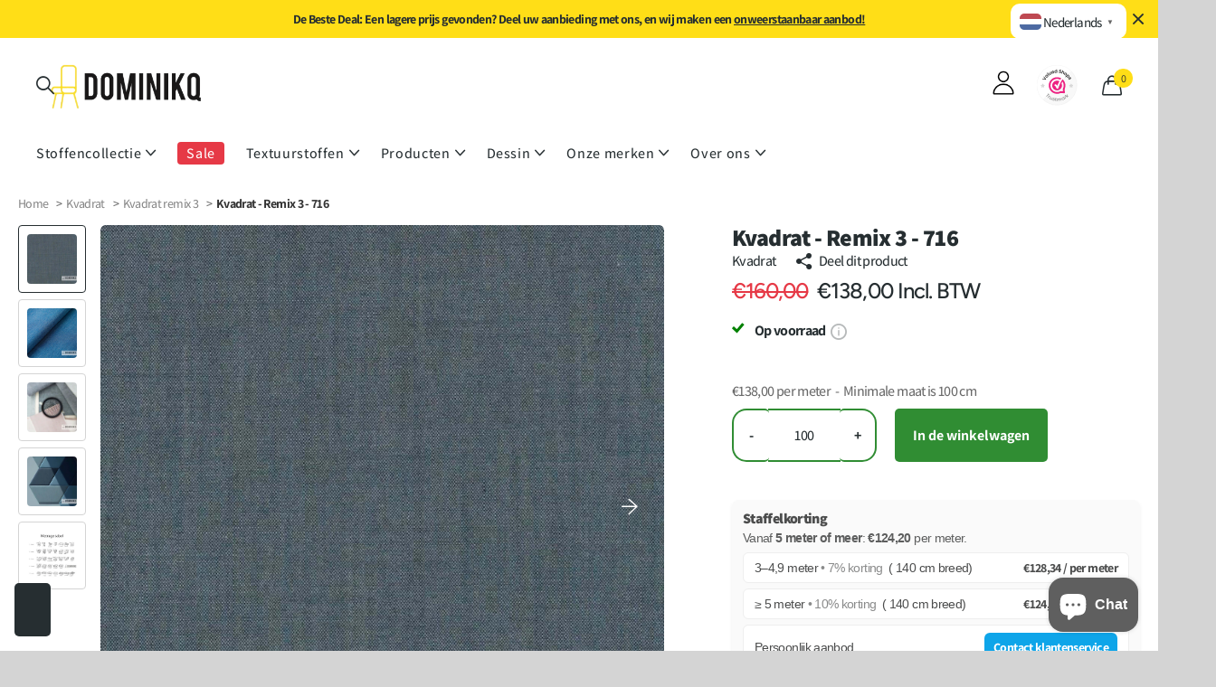

--- FILE ---
content_type: text/html; charset=utf-8
request_url: https://dominikq.com/products/kvadrat-remix-3-0716
body_size: 65966
content:
<!doctype html>
<html lang="nl" data-theme="xclusive" dir="ltr" class="no-js  btn-mobile-wide">
<head>
  <script>
    (function() {
      if (!window.location.search) return;

      var params = new URLSearchParams(window.location.search);

      // Alleen toegestane keys:
      var allow = ['variant','q','search','page','sort_by','gclid','fbclid'];
      var allowPatterns = [/^utm_/i, /^filter\./];

      var changed = false;
      Array.from(params.keys()).forEach(function(key){
        var ok = allow.indexOf(key) > -1 || allowPatterns.some(function(r){ return r.test(key); });
        if (!ok) { params.delete(key); changed = true; }
      });

      if (changed) {
        var newUrl = window.location.origin + window.location.pathname + (params.toString() ? '?' + params.toString() : '');
        window.history.replaceState({}, document.title, newUrl);
      }
    })();
  </script>

  <meta charset="utf-8">
  <meta http-equiv="x-ua-compatible" content="ie=edge">

  <title>
    Kvadrat - Remix 3 - 716: Kleurrijke Stoffencollectie
&ndash; Dominikq
</title><meta name="description" content="Ontdek Remix 3 met 50 levendige kleuren en unieke garencombinaties voor een uitzonderlijk kleurenspel. Ideaal voor interieurdesign."><meta name="theme-color" content="">
  <meta name="MobileOptimized" content="320">
  <meta name="HandheldFriendly" content="true">
  <meta name="viewport" content="width=device-width, initial-scale=1, minimum-scale=1, maximum-scale=5, viewport-fit=cover, shrink-to-fit=no">
  <meta name="msapplication-config" content="//dominikq.com/cdn/shop/t/121/assets/browserconfig.xml?v=52024572095365081671764670377"><meta name="uri-translation" content="off">
  <link rel="canonical" href="https://dominikq.com/products/kvadrat-remix-3-0716">
  <meta name="uri-translation" content="on">

  
    <link rel="preconnect" href="https://fonts.shopifycdn.com" crossorigin>
  
  <link rel="preload" as="style" href="//dominikq.com/cdn/shop/t/121/assets/screen.css?v=7496211443792093031764670551">
  <link rel="preload" as="style" href="//dominikq.com/cdn/shop/t/121/assets/theme-xclusive.css?v=61386421199061849521764670562">
  <link rel="preload" as="style" href="//dominikq.com/cdn/shop/t/121/assets/screen-settings.css?v=83223163085346576851764670632">
  
  
    <link rel="preload" as="font" href="//dominikq.com/cdn/fonts/assistant/assistant_n8.caff9d99271f06fb89de26ba7662dbb685d39fcc.woff2" type="font/woff2" crossorigin>
  
  
    <link rel="preload" as="font" href="//dominikq.com/cdn/fonts/figtree/figtree_n5.3b6b7df38aa5986536945796e1f947445832047c.woff2" type="font/woff2" crossorigin>
  
  <link rel="preload" as="font" href="//dominikq.com/cdn/shop/t/121/assets/xclusive.woff2?v=96946264402571190891764670574" crossorigin>

  <link media="screen" rel="stylesheet" href="//dominikq.com/cdn/shop/t/121/assets/screen.css?v=7496211443792093031764670551" id="core-css">
  <link media="screen" rel="stylesheet" href="//dominikq.com/cdn/shop/t/121/assets/theme-xclusive.css?v=61386421199061849521764670562" id="xclusive-css">
  <noscript><link rel="stylesheet" href="//dominikq.com/cdn/shop/t/121/assets/async-menu.css?v=46637512751524556091764670363"></noscript><link media="screen" rel="stylesheet" href="//dominikq.com/cdn/shop/t/121/assets/page-product.css?v=86515534587849947221764670536" id="product-css"><link media="screen" rel="stylesheet" href="//dominikq.com/cdn/shop/t/121/assets/screen-settings.css?v=83223163085346576851764670632" id="custom-css"><link rel="icon" href="//dominikq.com/cdn/shop/files/favicon_1.png?crop=center&height=32&v=1744132699&width=32" type="image/png">
    <link rel="mask-icon" href="safari-pinned-tab.svg" color="#333333">
    <link rel="apple-touch-icon" href="apple-touch-icon.png"><link rel="manifest" href="//dominikq.com/cdn/shop/t/121/assets/manifest.json?v=69675086569049310631764670530">
  <script>
    document.documentElement.classList.remove('no-js');
    document.documentElement.classList.add('js');
  </script>

  <meta name="msapplication-config" content="//dominikq.com/cdn/shop/t/121/assets/browserconfig.xml?v=52024572095365081671764670377">
<meta property="og:title" content="Kvadrat - Remix 3 - 716">
<meta property="og:type" content="product">
<meta property="og:description" content="Ontdek Remix 3 met 50 levendige kleuren en unieke garencombinaties voor een uitzonderlijk kleurenspel. Ideaal voor interieurdesign.">
<meta property="og:site_name" content="Dominikq">
<meta property="og:url" content="https://dominikq.com/products/kvadrat-remix-3-0716"><meta property="product:price:amount" content="€138,00">
  <meta property="og:price:amount" content="€138,00">
  <meta property="og:price:currency" content="EUR">
  <meta property="og:availability" content="instock"><meta property="og:image" content="//dominikq.com/cdn/shop/products/Kvadrat-Remix3-0716.jpg?crop=center&height=500&v=1751994780&width=600"><meta name="twitter:title" content="Kvadrat - Remix 3 - 716">
<meta name="twitter:description" content="Ontdek Remix 3 met 50 levendige kleuren en unieke garencombinaties voor een uitzonderlijk kleurenspel. Ideaal voor interieurdesign.">
<meta name="twitter:site" content="Dominikq"><meta property="twitter:image" content="//dominikq.com/cdn/shop/products/Kvadrat-Remix3-0716.jpg?crop=center&height=500&v=1751994780&width=600">
<style>
    /* Zorg dat de iubenda banner niet de content omhoog duwt */
    .iubenda-cs-container,
    .iubenda-cs-banner {
      position: fixed !important;
      bottom: 0;
      left: 0;
      width: 100%;
      max-width: 100%;
      z-index: 9999;
    }

    /* voorkom animaties die de pagina laten “schuiven” */
    .iubenda-cs-banner,
    .iubenda-cs-container {
      transition: opacity .2s ease-in-out !important;
    }
  </style><script>window.performance && window.performance.mark && window.performance.mark('shopify.content_for_header.start');</script><meta name="google-site-verification" content="TBX19y8UtHI7hQn8Ip9R9U4JDAeGlaE6wUVUtZaDo_g">
<meta name="facebook-domain-verification" content="yhapxam6l7f5gtscbxbvxpub3pup5f">
<meta name="facebook-domain-verification" content="px6z0mvj0mnvau2wham2p19qhqiq3s">
<meta id="shopify-digital-wallet" name="shopify-digital-wallet" content="/59616067742/digital_wallets/dialog">
<meta name="shopify-checkout-api-token" content="b18ff2a49389ae0a0783e03fdfe77bbf">
<meta id="in-context-paypal-metadata" data-shop-id="59616067742" data-venmo-supported="false" data-environment="production" data-locale="nl_NL" data-paypal-v4="true" data-currency="EUR">
<link rel="alternate" hreflang="x-default" href="https://dominikq.com/products/kvadrat-remix-3-0716">
<link rel="alternate" hreflang="nl" href="https://dominikq.com/products/kvadrat-remix-3-0716">
<link rel="alternate" hreflang="nl-CZ" href="http://cs.dominikq.com/products/kvadrat-remix-3-0716">
<link rel="alternate" hreflang="nl-DE" href="http://de.dominikq.com/products/kvadrat-remix-3-0716">
<link rel="alternate" hreflang="nl-AT" href="http://de.dominikq.com/products/kvadrat-remix-3-0716">
<link rel="alternate" hreflang="nl-FR" href="http://fr.dominikq.com/products/kvadrat-remix-3-0716">
<link rel="alternate" hreflang="nl-HU" href="http://hu.dominikq.com/products/kvadrat-remix-3-0716">
<link rel="alternate" hreflang="nl-PL" href="http://pl.dominikq.com/products/kvadrat-remix-3-0716">
<link rel="alternate" hreflang="nl-DK" href="http://da.dominikq.com/products/kvadrat-remix-3-0716">
<link rel="alternate" hreflang="nl-IT" href="http://it.dominikq.com/products/kvadrat-remix-3-0716">
<link rel="alternate" hreflang="nl-IE" href="http://en.dominikq.com/products/kvadrat-remix-3-0716">
<link rel="alternate" hreflang="nl-HR" href="http://hr.dominikq.com/products/kvadrat-remix-3-0716">
<link rel="alternate" hreflang="nl-LU" href="http://lb.dominikq.com/products/kvadrat-remix-3-0716">
<link rel="alternate" hreflang="nl-PT" href="http://pt.dominikq.com/products/kvadrat-remix-3-0716">
<link rel="alternate" hreflang="nl-ES" href="http://es.dominikq.com/products/kvadrat-remix-3-0716">
<link rel="alternate" hreflang="nl-GR" href="http://en.dominikq.com/products/kvadrat-remix-3-0716">
<link rel="alternate" hreflang="nl-EE" href="http://en.dominikq.com/products/kvadrat-remix-3-0716">
<link rel="alternate" hreflang="nl-LV" href="http://en.dominikq.com/products/kvadrat-remix-3-0716">
<link rel="alternate" hreflang="nl-SK" href="http://en.dominikq.com/products/kvadrat-remix-3-0716">
<link rel="alternate" hreflang="nl-SI" href="http://en.dominikq.com/products/kvadrat-remix-3-0716">
<link rel="alternate" hreflang="nl-NO" href="http://en.dominikq.com/products/kvadrat-remix-3-0716">
<link rel="alternate" hreflang="nl-FI" href="http://en.dominikq.com/products/kvadrat-remix-3-0716">
<link rel="alternate" hreflang="nl-SE" href="http://en.dominikq.com/products/kvadrat-remix-3-0716">
<link rel="alternate" hreflang="nl-LT" href="http://en.dominikq.com/products/kvadrat-remix-3-0716">
<link rel="alternate" type="application/json+oembed" href="https://dominikq.com/products/kvadrat-remix-3-0716.oembed">
<script async="async" src="/checkouts/internal/preloads.js?locale=nl-NL"></script>
<link rel="preconnect" href="https://shop.app" crossorigin="anonymous">
<script async="async" src="https://shop.app/checkouts/internal/preloads.js?locale=nl-NL&shop_id=59616067742" crossorigin="anonymous"></script>
<script id="apple-pay-shop-capabilities" type="application/json">{"shopId":59616067742,"countryCode":"NL","currencyCode":"EUR","merchantCapabilities":["supports3DS"],"merchantId":"gid:\/\/shopify\/Shop\/59616067742","merchantName":"Dominikq","requiredBillingContactFields":["postalAddress","email","phone"],"requiredShippingContactFields":["postalAddress","email","phone"],"shippingType":"shipping","supportedNetworks":["visa","maestro","masterCard","amex"],"total":{"type":"pending","label":"Dominikq","amount":"1.00"},"shopifyPaymentsEnabled":true,"supportsSubscriptions":true}</script>
<script id="shopify-features" type="application/json">{"accessToken":"b18ff2a49389ae0a0783e03fdfe77bbf","betas":["rich-media-storefront-analytics"],"domain":"dominikq.com","predictiveSearch":true,"shopId":59616067742,"locale":"nl"}</script>
<script>var Shopify = Shopify || {};
Shopify.shop = "dominikq.myshopify.com";
Shopify.locale = "nl";
Shopify.currency = {"active":"EUR","rate":"1.0"};
Shopify.country = "NL";
Shopify.theme = {"name":"Xclusive Theme 1.6 | 20251130 DD","id":189022667098,"schema_name":"Xclusive","schema_version":"1.6.0","theme_store_id":2221,"role":"main"};
Shopify.theme.handle = "null";
Shopify.theme.style = {"id":null,"handle":null};
Shopify.cdnHost = "dominikq.com/cdn";
Shopify.routes = Shopify.routes || {};
Shopify.routes.root = "/";</script>
<script type="module">!function(o){(o.Shopify=o.Shopify||{}).modules=!0}(window);</script>
<script>!function(o){function n(){var o=[];function n(){o.push(Array.prototype.slice.apply(arguments))}return n.q=o,n}var t=o.Shopify=o.Shopify||{};t.loadFeatures=n(),t.autoloadFeatures=n()}(window);</script>
<script>
  window.ShopifyPay = window.ShopifyPay || {};
  window.ShopifyPay.apiHost = "shop.app\/pay";
  window.ShopifyPay.redirectState = null;
</script>
<script id="shop-js-analytics" type="application/json">{"pageType":"product"}</script>
<script defer="defer" async type="module" src="//dominikq.com/cdn/shopifycloud/shop-js/modules/v2/client.init-shop-cart-sync_CwGft62q.nl.esm.js"></script>
<script defer="defer" async type="module" src="//dominikq.com/cdn/shopifycloud/shop-js/modules/v2/chunk.common_BAeYDmFP.esm.js"></script>
<script defer="defer" async type="module" src="//dominikq.com/cdn/shopifycloud/shop-js/modules/v2/chunk.modal_B9qqLDBC.esm.js"></script>
<script type="module">
  await import("//dominikq.com/cdn/shopifycloud/shop-js/modules/v2/client.init-shop-cart-sync_CwGft62q.nl.esm.js");
await import("//dominikq.com/cdn/shopifycloud/shop-js/modules/v2/chunk.common_BAeYDmFP.esm.js");
await import("//dominikq.com/cdn/shopifycloud/shop-js/modules/v2/chunk.modal_B9qqLDBC.esm.js");

  window.Shopify.SignInWithShop?.initShopCartSync?.({"fedCMEnabled":true,"windoidEnabled":true});

</script>
<script>
  window.Shopify = window.Shopify || {};
  if (!window.Shopify.featureAssets) window.Shopify.featureAssets = {};
  window.Shopify.featureAssets['shop-js'] = {"shop-cart-sync":["modules/v2/client.shop-cart-sync_DYxNzuQz.nl.esm.js","modules/v2/chunk.common_BAeYDmFP.esm.js","modules/v2/chunk.modal_B9qqLDBC.esm.js"],"init-fed-cm":["modules/v2/client.init-fed-cm_CjDsDcAw.nl.esm.js","modules/v2/chunk.common_BAeYDmFP.esm.js","modules/v2/chunk.modal_B9qqLDBC.esm.js"],"shop-cash-offers":["modules/v2/client.shop-cash-offers_ClkbB2SN.nl.esm.js","modules/v2/chunk.common_BAeYDmFP.esm.js","modules/v2/chunk.modal_B9qqLDBC.esm.js"],"shop-login-button":["modules/v2/client.shop-login-button_WLp3fA_k.nl.esm.js","modules/v2/chunk.common_BAeYDmFP.esm.js","modules/v2/chunk.modal_B9qqLDBC.esm.js"],"pay-button":["modules/v2/client.pay-button_CMzcDx7A.nl.esm.js","modules/v2/chunk.common_BAeYDmFP.esm.js","modules/v2/chunk.modal_B9qqLDBC.esm.js"],"shop-button":["modules/v2/client.shop-button_C5HrfeZa.nl.esm.js","modules/v2/chunk.common_BAeYDmFP.esm.js","modules/v2/chunk.modal_B9qqLDBC.esm.js"],"avatar":["modules/v2/client.avatar_BTnouDA3.nl.esm.js"],"init-windoid":["modules/v2/client.init-windoid_BPUgzmVN.nl.esm.js","modules/v2/chunk.common_BAeYDmFP.esm.js","modules/v2/chunk.modal_B9qqLDBC.esm.js"],"init-shop-for-new-customer-accounts":["modules/v2/client.init-shop-for-new-customer-accounts_C_53TFWp.nl.esm.js","modules/v2/client.shop-login-button_WLp3fA_k.nl.esm.js","modules/v2/chunk.common_BAeYDmFP.esm.js","modules/v2/chunk.modal_B9qqLDBC.esm.js"],"init-shop-email-lookup-coordinator":["modules/v2/client.init-shop-email-lookup-coordinator_BuZJWlrC.nl.esm.js","modules/v2/chunk.common_BAeYDmFP.esm.js","modules/v2/chunk.modal_B9qqLDBC.esm.js"],"init-shop-cart-sync":["modules/v2/client.init-shop-cart-sync_CwGft62q.nl.esm.js","modules/v2/chunk.common_BAeYDmFP.esm.js","modules/v2/chunk.modal_B9qqLDBC.esm.js"],"shop-toast-manager":["modules/v2/client.shop-toast-manager_3XRE_uEZ.nl.esm.js","modules/v2/chunk.common_BAeYDmFP.esm.js","modules/v2/chunk.modal_B9qqLDBC.esm.js"],"init-customer-accounts":["modules/v2/client.init-customer-accounts_DmSKRkZb.nl.esm.js","modules/v2/client.shop-login-button_WLp3fA_k.nl.esm.js","modules/v2/chunk.common_BAeYDmFP.esm.js","modules/v2/chunk.modal_B9qqLDBC.esm.js"],"init-customer-accounts-sign-up":["modules/v2/client.init-customer-accounts-sign-up_CeYkBAph.nl.esm.js","modules/v2/client.shop-login-button_WLp3fA_k.nl.esm.js","modules/v2/chunk.common_BAeYDmFP.esm.js","modules/v2/chunk.modal_B9qqLDBC.esm.js"],"shop-follow-button":["modules/v2/client.shop-follow-button_EFIbvYjS.nl.esm.js","modules/v2/chunk.common_BAeYDmFP.esm.js","modules/v2/chunk.modal_B9qqLDBC.esm.js"],"checkout-modal":["modules/v2/client.checkout-modal_D8HUqXhX.nl.esm.js","modules/v2/chunk.common_BAeYDmFP.esm.js","modules/v2/chunk.modal_B9qqLDBC.esm.js"],"shop-login":["modules/v2/client.shop-login_BUSqPzuV.nl.esm.js","modules/v2/chunk.common_BAeYDmFP.esm.js","modules/v2/chunk.modal_B9qqLDBC.esm.js"],"lead-capture":["modules/v2/client.lead-capture_CFcRSnZi.nl.esm.js","modules/v2/chunk.common_BAeYDmFP.esm.js","modules/v2/chunk.modal_B9qqLDBC.esm.js"],"payment-terms":["modules/v2/client.payment-terms_DBKgFsWx.nl.esm.js","modules/v2/chunk.common_BAeYDmFP.esm.js","modules/v2/chunk.modal_B9qqLDBC.esm.js"]};
</script>
<script>(function() {
  var isLoaded = false;
  function asyncLoad() {
    if (isLoaded) return;
    isLoaded = true;
    var urls = ["https:\/\/static.klaviyo.com\/onsite\/js\/klaviyo.js?company_id=SGgir8\u0026shop=dominikq.myshopify.com","\/\/cdn.shopify.com\/proxy\/02e516ba058f49a9b72249ca89cb38316a9f3fea5ebca300bf3fc04e1e1c3d81\/shopify-script-tags.s3.eu-west-1.amazonaws.com\/smartseo\/instantpage.js?shop=dominikq.myshopify.com\u0026sp-cache-control=cHVibGljLCBtYXgtYWdlPTkwMA"];
    for (var i = 0; i < urls.length; i++) {
      var s = document.createElement('script');
      s.type = 'text/javascript';
      s.async = true;
      s.src = urls[i];
      var x = document.getElementsByTagName('script')[0];
      x.parentNode.insertBefore(s, x);
    }
  };
  if(window.attachEvent) {
    window.attachEvent('onload', asyncLoad);
  } else {
    window.addEventListener('load', asyncLoad, false);
  }
})();</script>
<script id="__st">var __st={"a":59616067742,"offset":3600,"reqid":"4eec97b7-a03c-4201-a244-1dfac0421964-1769130840","pageurl":"dominikq.com\/products\/kvadrat-remix-3-0716","u":"52ae4334d178","p":"product","rtyp":"product","rid":7191970513054};</script>
<script>window.ShopifyPaypalV4VisibilityTracking = true;</script>
<script id="captcha-bootstrap">!function(){'use strict';const t='contact',e='account',n='new_comment',o=[[t,t],['blogs',n],['comments',n],[t,'customer']],c=[[e,'customer_login'],[e,'guest_login'],[e,'recover_customer_password'],[e,'create_customer']],r=t=>t.map((([t,e])=>`form[action*='/${t}']:not([data-nocaptcha='true']) input[name='form_type'][value='${e}']`)).join(','),a=t=>()=>t?[...document.querySelectorAll(t)].map((t=>t.form)):[];function s(){const t=[...o],e=r(t);return a(e)}const i='password',u='form_key',d=['recaptcha-v3-token','g-recaptcha-response','h-captcha-response',i],f=()=>{try{return window.sessionStorage}catch{return}},m='__shopify_v',_=t=>t.elements[u];function p(t,e,n=!1){try{const o=window.sessionStorage,c=JSON.parse(o.getItem(e)),{data:r}=function(t){const{data:e,action:n}=t;return t[m]||n?{data:e,action:n}:{data:t,action:n}}(c);for(const[e,n]of Object.entries(r))t.elements[e]&&(t.elements[e].value=n);n&&o.removeItem(e)}catch(o){console.error('form repopulation failed',{error:o})}}const l='form_type',E='cptcha';function T(t){t.dataset[E]=!0}const w=window,h=w.document,L='Shopify',v='ce_forms',y='captcha';let A=!1;((t,e)=>{const n=(g='f06e6c50-85a8-45c8-87d0-21a2b65856fe',I='https://cdn.shopify.com/shopifycloud/storefront-forms-hcaptcha/ce_storefront_forms_captcha_hcaptcha.v1.5.2.iife.js',D={infoText:'Beschermd door hCaptcha',privacyText:'Privacy',termsText:'Voorwaarden'},(t,e,n)=>{const o=w[L][v],c=o.bindForm;if(c)return c(t,g,e,D).then(n);var r;o.q.push([[t,g,e,D],n]),r=I,A||(h.body.append(Object.assign(h.createElement('script'),{id:'captcha-provider',async:!0,src:r})),A=!0)});var g,I,D;w[L]=w[L]||{},w[L][v]=w[L][v]||{},w[L][v].q=[],w[L][y]=w[L][y]||{},w[L][y].protect=function(t,e){n(t,void 0,e),T(t)},Object.freeze(w[L][y]),function(t,e,n,w,h,L){const[v,y,A,g]=function(t,e,n){const i=e?o:[],u=t?c:[],d=[...i,...u],f=r(d),m=r(i),_=r(d.filter((([t,e])=>n.includes(e))));return[a(f),a(m),a(_),s()]}(w,h,L),I=t=>{const e=t.target;return e instanceof HTMLFormElement?e:e&&e.form},D=t=>v().includes(t);t.addEventListener('submit',(t=>{const e=I(t);if(!e)return;const n=D(e)&&!e.dataset.hcaptchaBound&&!e.dataset.recaptchaBound,o=_(e),c=g().includes(e)&&(!o||!o.value);(n||c)&&t.preventDefault(),c&&!n&&(function(t){try{if(!f())return;!function(t){const e=f();if(!e)return;const n=_(t);if(!n)return;const o=n.value;o&&e.removeItem(o)}(t);const e=Array.from(Array(32),(()=>Math.random().toString(36)[2])).join('');!function(t,e){_(t)||t.append(Object.assign(document.createElement('input'),{type:'hidden',name:u})),t.elements[u].value=e}(t,e),function(t,e){const n=f();if(!n)return;const o=[...t.querySelectorAll(`input[type='${i}']`)].map((({name:t})=>t)),c=[...d,...o],r={};for(const[a,s]of new FormData(t).entries())c.includes(a)||(r[a]=s);n.setItem(e,JSON.stringify({[m]:1,action:t.action,data:r}))}(t,e)}catch(e){console.error('failed to persist form',e)}}(e),e.submit())}));const S=(t,e)=>{t&&!t.dataset[E]&&(n(t,e.some((e=>e===t))),T(t))};for(const o of['focusin','change'])t.addEventListener(o,(t=>{const e=I(t);D(e)&&S(e,y())}));const B=e.get('form_key'),M=e.get(l),P=B&&M;t.addEventListener('DOMContentLoaded',(()=>{const t=y();if(P)for(const e of t)e.elements[l].value===M&&p(e,B);[...new Set([...A(),...v().filter((t=>'true'===t.dataset.shopifyCaptcha))])].forEach((e=>S(e,t)))}))}(h,new URLSearchParams(w.location.search),n,t,e,['guest_login'])})(!1,!0)}();</script>
<script integrity="sha256-4kQ18oKyAcykRKYeNunJcIwy7WH5gtpwJnB7kiuLZ1E=" data-source-attribution="shopify.loadfeatures" defer="defer" src="//dominikq.com/cdn/shopifycloud/storefront/assets/storefront/load_feature-a0a9edcb.js" crossorigin="anonymous"></script>
<script crossorigin="anonymous" defer="defer" src="//dominikq.com/cdn/shopifycloud/storefront/assets/shopify_pay/storefront-65b4c6d7.js?v=20250812"></script>
<script data-source-attribution="shopify.dynamic_checkout.dynamic.init">var Shopify=Shopify||{};Shopify.PaymentButton=Shopify.PaymentButton||{isStorefrontPortableWallets:!0,init:function(){window.Shopify.PaymentButton.init=function(){};var t=document.createElement("script");t.src="https://dominikq.com/cdn/shopifycloud/portable-wallets/latest/portable-wallets.nl.js",t.type="module",document.head.appendChild(t)}};
</script>
<script data-source-attribution="shopify.dynamic_checkout.buyer_consent">
  function portableWalletsHideBuyerConsent(e){var t=document.getElementById("shopify-buyer-consent"),n=document.getElementById("shopify-subscription-policy-button");t&&n&&(t.classList.add("hidden"),t.setAttribute("aria-hidden","true"),n.removeEventListener("click",e))}function portableWalletsShowBuyerConsent(e){var t=document.getElementById("shopify-buyer-consent"),n=document.getElementById("shopify-subscription-policy-button");t&&n&&(t.classList.remove("hidden"),t.removeAttribute("aria-hidden"),n.addEventListener("click",e))}window.Shopify?.PaymentButton&&(window.Shopify.PaymentButton.hideBuyerConsent=portableWalletsHideBuyerConsent,window.Shopify.PaymentButton.showBuyerConsent=portableWalletsShowBuyerConsent);
</script>
<script data-source-attribution="shopify.dynamic_checkout.cart.bootstrap">document.addEventListener("DOMContentLoaded",(function(){function t(){return document.querySelector("shopify-accelerated-checkout-cart, shopify-accelerated-checkout")}if(t())Shopify.PaymentButton.init();else{new MutationObserver((function(e,n){t()&&(Shopify.PaymentButton.init(),n.disconnect())})).observe(document.body,{childList:!0,subtree:!0})}}));
</script>
<link id="shopify-accelerated-checkout-styles" rel="stylesheet" media="screen" href="https://dominikq.com/cdn/shopifycloud/portable-wallets/latest/accelerated-checkout-backwards-compat.css" crossorigin="anonymous">
<style id="shopify-accelerated-checkout-cart">
        #shopify-buyer-consent {
  margin-top: 1em;
  display: inline-block;
  width: 100%;
}

#shopify-buyer-consent.hidden {
  display: none;
}

#shopify-subscription-policy-button {
  background: none;
  border: none;
  padding: 0;
  text-decoration: underline;
  font-size: inherit;
  cursor: pointer;
}

#shopify-subscription-policy-button::before {
  box-shadow: none;
}

      </style>

<script>window.performance && window.performance.mark && window.performance.mark('shopify.content_for_header.end');</script>
  <script type="text/javascript">
    var _iub = _iub || [];
    _iub.csConfiguration = {
        "countryDetection": true,
        "consentOnContinuedBrowsing": false,
        "perPurposeConsent": true,
        "lang": "en",
        "siteId": 3569114,
        "cookiePolicyId": 89769711,
        "floatingPreferencesButtonDisplay": "bottom-left",
        "banner": {
            "acceptButtonDisplay": true,
            "customizeButtonDisplay": true,
            "rejectButtonDisplay": true,
            "position": "bottom"
        }
    };
    <!-- code for Shopify (1 of 2) -->
    var onPreferenceFirstExpressedCallback = function(consent) {
        var shopifyPurposes = {
          "analytics": [4, 's'],
          "marketing": [5, 'adv'],
          "preferences": [2, 3],
          "sale_of_data": ['s', 'sh'],
        }
        var expressedConsent = {};
        Object.keys(shopifyPurposes).forEach(function(purposeItem) {
          var purposeExpressed = null
          shopifyPurposes[purposeItem].forEach(item => {
            if (consent.purposes && typeof consent.purposes[item] === 'boolean') {
              purposeExpressed = consent.purposes[item];
            }
            if (consent.uspr && typeof consent.uspr[item] === 'boolean' && purposeExpressed !== false) {
              purposeExpressed = consent.uspr[item];
            }
          })
 
          if (typeof purposeExpressed === 'boolean') {
            expressedConsent[purposeItem] = purposeExpressed;
          }
        })
        window.Shopify.customerPrivacy.setTrackingConsent(expressedConsent, function() {});
    }
    if (typeof _iub.csConfiguration.callback === 'object') {
        _iub.csConfiguration.callback.onPreferenceFirstExpressed = onPreferenceFirstExpressedCallback;
    } else {
        _iub.csConfiguration.callback = {
            onPreferenceFirstExpressed: onPreferenceFirstExpressedCallback
        };
    }
</script>
<script type="text/javascript" src="//cdn.iubenda.com/cs/iubenda_cs.js" charset="UTF-8" async></script>
    <!-- code for Shopify (2 of 2) - Tracking API -->
<script type="text/javascript">
window.Shopify.loadFeatures(
  [
    {
      name: 'consent-tracking-api',
      version: '0.1',
    },
  ],
  function(error) {
    if (error) {
      throw error;
    }
  }
);
</script>

  <!-- Google Tag Manager -->
<script>(function(w,d,s,l,i){w[l]=w[l]||[];w[l].push({'gtm.start':
new Date().getTime(),event:'gtm.js'});var f=d.getElementsByTagName(s)[0],
j=d.createElement(s),dl=l!='dataLayer'?'&l='+l:'';j.async=true;j.src=
'https://www.googletagmanager.com/gtm.js?id='+i+dl;f.parentNode.insertBefore(j,f);
})(window,document,'script','dataLayer','GTM-P5HFGBP');</script>
<!-- End Google Tag Manager -->

  
<!-- BEGIN app block: shopify://apps/klaviyo-email-marketing-sms/blocks/klaviyo-onsite-embed/2632fe16-c075-4321-a88b-50b567f42507 -->












  <script async src="https://static.klaviyo.com/onsite/js/SGgir8/klaviyo.js?company_id=SGgir8"></script>
  <script>!function(){if(!window.klaviyo){window._klOnsite=window._klOnsite||[];try{window.klaviyo=new Proxy({},{get:function(n,i){return"push"===i?function(){var n;(n=window._klOnsite).push.apply(n,arguments)}:function(){for(var n=arguments.length,o=new Array(n),w=0;w<n;w++)o[w]=arguments[w];var t="function"==typeof o[o.length-1]?o.pop():void 0,e=new Promise((function(n){window._klOnsite.push([i].concat(o,[function(i){t&&t(i),n(i)}]))}));return e}}})}catch(n){window.klaviyo=window.klaviyo||[],window.klaviyo.push=function(){var n;(n=window._klOnsite).push.apply(n,arguments)}}}}();</script>

  
    <script id="viewed_product">
      if (item == null) {
        var _learnq = _learnq || [];

        var MetafieldReviews = null
        var MetafieldYotpoRating = null
        var MetafieldYotpoCount = null
        var MetafieldLooxRating = null
        var MetafieldLooxCount = null
        var okendoProduct = null
        var okendoProductReviewCount = null
        var okendoProductReviewAverageValue = null
        try {
          // The following fields are used for Customer Hub recently viewed in order to add reviews.
          // This information is not part of __kla_viewed. Instead, it is part of __kla_viewed_reviewed_items
          MetafieldReviews = {};
          MetafieldYotpoRating = null
          MetafieldYotpoCount = null
          MetafieldLooxRating = null
          MetafieldLooxCount = null

          okendoProduct = null
          // If the okendo metafield is not legacy, it will error, which then requires the new json formatted data
          if (okendoProduct && 'error' in okendoProduct) {
            okendoProduct = null
          }
          okendoProductReviewCount = okendoProduct ? okendoProduct.reviewCount : null
          okendoProductReviewAverageValue = okendoProduct ? okendoProduct.reviewAverageValue : null
        } catch (error) {
          console.error('Error in Klaviyo onsite reviews tracking:', error);
        }

        var item = {
          Name: "Kvadrat - Remix 3 - 716",
          ProductID: 7191970513054,
          Categories: ["Complete collectie stoffen","Kvadrat","Kvadrat - Remix 3","Meubelstoffen","Meubelstoffen voor banken","Meubelstoffen voor stoelen","Textuurstoffen"],
          ImageURL: "https://dominikq.com/cdn/shop/products/Kvadrat-Remix3-0716_grande.jpg?v=1751994780",
          URL: "https://dominikq.com/products/kvadrat-remix-3-0716",
          Brand: "Kvadrat",
          Price: "€138,00",
          Value: "138,00",
          CompareAtPrice: "€160,00"
        };
        _learnq.push(['track', 'Viewed Product', item]);
        _learnq.push(['trackViewedItem', {
          Title: item.Name,
          ItemId: item.ProductID,
          Categories: item.Categories,
          ImageUrl: item.ImageURL,
          Url: item.URL,
          Metadata: {
            Brand: item.Brand,
            Price: item.Price,
            Value: item.Value,
            CompareAtPrice: item.CompareAtPrice
          },
          metafields:{
            reviews: MetafieldReviews,
            yotpo:{
              rating: MetafieldYotpoRating,
              count: MetafieldYotpoCount,
            },
            loox:{
              rating: MetafieldLooxRating,
              count: MetafieldLooxCount,
            },
            okendo: {
              rating: okendoProductReviewAverageValue,
              count: okendoProductReviewCount,
            }
          }
        }]);
      }
    </script>
  




  <script>
    window.klaviyoReviewsProductDesignMode = false
  </script>







<!-- END app block --><!-- BEGIN app block: shopify://apps/smart-seo/blocks/smartseo/7b0a6064-ca2e-4392-9a1d-8c43c942357b --><meta name="smart-seo-integrated" content="true" /><!-- metatagsSavedToSEOFields: true --><!-- BEGIN app snippet: smartseo.custom.schemas.jsonld --><!-- END app snippet --><!-- BEGIN app snippet: smartseo.breadcrumbs.jsonld --><!--JSON-LD data generated by Smart SEO-->
<script type="application/ld+json">
    {
        "@context": "https://schema.org",
        "@type": "BreadcrumbList",
        "itemListElement": [
            {
                "@type": "ListItem",
                "position": 1,
                "item": {
                    "@type": "Website",
                    "@id": "https://dominikq.com",
                    "name": "Home"
                }
            },
            {
                "@type": "ListItem",
                "position": 2,
                "item": {
                    "@type": "WebPage",
                    "@id": "https://dominikq.com/products/kvadrat-remix-3-0716",
                    "name": "Kvadrat - Remix 3 - 716"
                }
            }
        ]
    }
</script><!-- END app snippet --><!-- END app block --><!-- BEGIN app block: shopify://apps/webwinkelkeur/blocks/sidebar/c3ac2bcb-63f1-40d3-9622-f307cd559ad3 -->
    <script>
        (function (n, r) {
            var e = document.createElement("script");
            e.async = !0, e.src = n + "/sidebar.js?id=" + r + "&c=" + c(10, r);
            var t = document.getElementsByTagName("script")[0];
            t.parentNode.insertBefore(e, t);

            function c(s, i) {
                var o = Date.now(), a = s * 6e4, _ = (Math.sin(i) || 0) * a;
                return Math.floor((o + _) / a)
            }
        })("https://dashboard.webwinkelkeur.nl", 1220369);
    </script>


<!-- END app block --><!-- BEGIN app block: shopify://apps/nighttheme/blocks/darkmode/f0d9e65a-cbab-4d1e-9b9d-124df5b14a95 --><style>
  html[data-theme="dark"] {
    background-color: rgb(36, 37, 37);
  }
  html[data-theme="dark"] body {
    opacity: 0;
    transition: opacity 0.3s;
  }
  html[data-theme="dark"] body.loaded {
    opacity: 1;
  }
</style>

<script>
  (function() {

    window.darkmode_config = {"enable":true,"active":true,"style":{"position":"topLeft","xGap":"50","yGap":"-10","color":"#000000","iconSize":"20","mobile":{"position":"topLeft","xGap":"90","yGap":"5","iconSize":"20"}},"defaultEffect":"auto","advanceConfig":{"invertSelectors":[{"value":"#logo"},{"value":".profile-icon"},{"value":".nt-theme-switcher.svelte-xv08ct"}],"customCss":"\n.shopify-section-announcement-bar {\n  background-color: #ffde17 !important;\n  color: #000 !important;\n}\n\n#cart-count {\n  background-color: #ffde17 !important;\n  color: #000000 !important;\n  border-radius: 50%;\n  padding: 0.1em 0.5em;\n}\n\n.link.button-palette-white {\n  opacity: 0 !important;\n  pointer-events: auto !important;\n}\n\n.img-multiply::before,\n.img-multiply::after,\na[data-fancybox]::before,\na[data-fancybox]::after {\n  background: none !important;\n  display: none !important;\n  content: none !important;\n}\n\nbutton[data-for=\"width\"] {\n  background-color: #333 !important; /* Donkergrijs of vervang met jouw gewenste kleur */\n  color: white !important;           /* Witte tekst op donkere achtergrond */\n  border: none;\n  padding: 0.5em 1em;\n  font-size: 1.2em;\n  border-radius: 4px;\n  cursor: pointer;\n}\n\nbutton[data-for=\"width\"]:hover {\n  background-color: #000 !important; /* Nog donkerder bij hover */\n}\n\n.header__icon img {\n  opacity: 0;\n  position: relative;\n}\n\n.img-multiply {\n  mix-blend-mode: normal !important;\n  filter: none !important;\n  opacity: 1 !important;\n  background-color: transparent !important;\n}\n\n.slider img {\n  mix-blend-mode: normal !important;\n  filter: none !important;\n  opacity: 1 !important;\n}\n\n.search-compact-is-centered.search-compact-active img {\n  mix-blend-mode: normal !important;\n  filter: none !important;\n  opacity: 1 !important;\n  background-color: transparent !important;\n}\n\n#shopify-section-sections--25632642269530__footer > div:last-child {\n  background-color: #ffde17 !important;\n  opacity: 1 !important;\n  mix-blend-mode: normal !important;\n  filter: none !important;\n  color: #000 !important;\n  position: relative !important;\n}\n\n#l4dr {\n  content: none !important;\n  background: none !important;\n  display: none !important;\n  opacity: 0 !important;\n}\n\n.payment-icons-title {\n  color: #fff;\n}"}} || {};

    window.darkmode_block_settings = {
      desktop: {
        position: 'topRight',
        xGap: 10,
        yGap: 10,
        iconSize: 20,
        switcherStyle: 'default',
        color: '#000000',
        showAutoOption: true
      },
      enableMobileConfig: false,
      mobile: {
        position: 'topRight',
        xGap: 10,
        yGap: 10,
        iconSize: 20,
      }
    };

    function getShopifyShop() {
      return window.Shopify && window.Shopify.shop ? window.Shopify.shop : null;
    }

    function initNightTheme() {
      var shop = getShopifyShop();
      var config = window.darkmode_config || {};
      var active = config.active || shop === '09717d-3e.myshopify.com' || shop === '4ec648-ed.myshopify.com';
      var defaultEffect = config.defaultEffect;

      var isPreview = new URLSearchParams(window.location.search).has('theme_night_preview') || sessionStorage.getItem('theme_night_preview') || (window.Shopify && window.Shopify.designMode);

      if (isPreview) {
        sessionStorage.setItem('theme_night_preview', '1')
        console.log('night theme preview ~')
      } else {
        if (!active) {
          return;
        }
      }
    
      var valueInLocalStorage = localStorage.getItem('themeNT');
      var themeValues = ['light', 'dark', 'auto'];
      var themeNT = themeValues.indexOf(valueInLocalStorage) !== -1 ? valueInLocalStorage :
                    themeValues.indexOf(defaultEffect) !== -1 ? defaultEffect :
                    'auto';
    
      window.themeNT = themeNT;
    
      if (themeNT === 'light' || themeNT === 'dark') {
        document.documentElement.setAttribute('data-theme', themeNT);
      } else {
        var prefersDarkScheme = window.matchMedia && window.matchMedia('(prefers-color-scheme: dark)');
        var systemTheme = prefersDarkScheme && prefersDarkScheme.matches ? 'dark' : 'light';
        document.documentElement.setAttribute('data-theme', systemTheme);
      }
    }

    initNightTheme();
  })();
</script>


<!-- END app block --><script src="https://cdn.shopify.com/extensions/019b048d-e7aa-7b83-b9d3-9df84a4b55c1/tax-exempt-app-46/assets/tax-exempt-form.js" type="text/javascript" defer="defer"></script>
<script src="https://cdn.shopify.com/extensions/e8878072-2f6b-4e89-8082-94b04320908d/inbox-1254/assets/inbox-chat-loader.js" type="text/javascript" defer="defer"></script>
<script src="https://cdn.shopify.com/extensions/019b11c5-18bf-7731-a9cb-c9e84f0702e5/nighttheme-70/assets/darkmode.js" type="text/javascript" defer="defer"></script>
<link href="https://monorail-edge.shopifysvc.com" rel="dns-prefetch">
<script>(function(){if ("sendBeacon" in navigator && "performance" in window) {try {var session_token_from_headers = performance.getEntriesByType('navigation')[0].serverTiming.find(x => x.name == '_s').description;} catch {var session_token_from_headers = undefined;}var session_cookie_matches = document.cookie.match(/_shopify_s=([^;]*)/);var session_token_from_cookie = session_cookie_matches && session_cookie_matches.length === 2 ? session_cookie_matches[1] : "";var session_token = session_token_from_headers || session_token_from_cookie || "";function handle_abandonment_event(e) {var entries = performance.getEntries().filter(function(entry) {return /monorail-edge.shopifysvc.com/.test(entry.name);});if (!window.abandonment_tracked && entries.length === 0) {window.abandonment_tracked = true;var currentMs = Date.now();var navigation_start = performance.timing.navigationStart;var payload = {shop_id: 59616067742,url: window.location.href,navigation_start,duration: currentMs - navigation_start,session_token,page_type: "product"};window.navigator.sendBeacon("https://monorail-edge.shopifysvc.com/v1/produce", JSON.stringify({schema_id: "online_store_buyer_site_abandonment/1.1",payload: payload,metadata: {event_created_at_ms: currentMs,event_sent_at_ms: currentMs}}));}}window.addEventListener('pagehide', handle_abandonment_event);}}());</script>
<script id="web-pixels-manager-setup">(function e(e,d,r,n,o){if(void 0===o&&(o={}),!Boolean(null===(a=null===(i=window.Shopify)||void 0===i?void 0:i.analytics)||void 0===a?void 0:a.replayQueue)){var i,a;window.Shopify=window.Shopify||{};var t=window.Shopify;t.analytics=t.analytics||{};var s=t.analytics;s.replayQueue=[],s.publish=function(e,d,r){return s.replayQueue.push([e,d,r]),!0};try{self.performance.mark("wpm:start")}catch(e){}var l=function(){var e={modern:/Edge?\/(1{2}[4-9]|1[2-9]\d|[2-9]\d{2}|\d{4,})\.\d+(\.\d+|)|Firefox\/(1{2}[4-9]|1[2-9]\d|[2-9]\d{2}|\d{4,})\.\d+(\.\d+|)|Chrom(ium|e)\/(9{2}|\d{3,})\.\d+(\.\d+|)|(Maci|X1{2}).+ Version\/(15\.\d+|(1[6-9]|[2-9]\d|\d{3,})\.\d+)([,.]\d+|)( \(\w+\)|)( Mobile\/\w+|) Safari\/|Chrome.+OPR\/(9{2}|\d{3,})\.\d+\.\d+|(CPU[ +]OS|iPhone[ +]OS|CPU[ +]iPhone|CPU IPhone OS|CPU iPad OS)[ +]+(15[._]\d+|(1[6-9]|[2-9]\d|\d{3,})[._]\d+)([._]\d+|)|Android:?[ /-](13[3-9]|1[4-9]\d|[2-9]\d{2}|\d{4,})(\.\d+|)(\.\d+|)|Android.+Firefox\/(13[5-9]|1[4-9]\d|[2-9]\d{2}|\d{4,})\.\d+(\.\d+|)|Android.+Chrom(ium|e)\/(13[3-9]|1[4-9]\d|[2-9]\d{2}|\d{4,})\.\d+(\.\d+|)|SamsungBrowser\/([2-9]\d|\d{3,})\.\d+/,legacy:/Edge?\/(1[6-9]|[2-9]\d|\d{3,})\.\d+(\.\d+|)|Firefox\/(5[4-9]|[6-9]\d|\d{3,})\.\d+(\.\d+|)|Chrom(ium|e)\/(5[1-9]|[6-9]\d|\d{3,})\.\d+(\.\d+|)([\d.]+$|.*Safari\/(?![\d.]+ Edge\/[\d.]+$))|(Maci|X1{2}).+ Version\/(10\.\d+|(1[1-9]|[2-9]\d|\d{3,})\.\d+)([,.]\d+|)( \(\w+\)|)( Mobile\/\w+|) Safari\/|Chrome.+OPR\/(3[89]|[4-9]\d|\d{3,})\.\d+\.\d+|(CPU[ +]OS|iPhone[ +]OS|CPU[ +]iPhone|CPU IPhone OS|CPU iPad OS)[ +]+(10[._]\d+|(1[1-9]|[2-9]\d|\d{3,})[._]\d+)([._]\d+|)|Android:?[ /-](13[3-9]|1[4-9]\d|[2-9]\d{2}|\d{4,})(\.\d+|)(\.\d+|)|Mobile Safari.+OPR\/([89]\d|\d{3,})\.\d+\.\d+|Android.+Firefox\/(13[5-9]|1[4-9]\d|[2-9]\d{2}|\d{4,})\.\d+(\.\d+|)|Android.+Chrom(ium|e)\/(13[3-9]|1[4-9]\d|[2-9]\d{2}|\d{4,})\.\d+(\.\d+|)|Android.+(UC? ?Browser|UCWEB|U3)[ /]?(15\.([5-9]|\d{2,})|(1[6-9]|[2-9]\d|\d{3,})\.\d+)\.\d+|SamsungBrowser\/(5\.\d+|([6-9]|\d{2,})\.\d+)|Android.+MQ{2}Browser\/(14(\.(9|\d{2,})|)|(1[5-9]|[2-9]\d|\d{3,})(\.\d+|))(\.\d+|)|K[Aa][Ii]OS\/(3\.\d+|([4-9]|\d{2,})\.\d+)(\.\d+|)/},d=e.modern,r=e.legacy,n=navigator.userAgent;return n.match(d)?"modern":n.match(r)?"legacy":"unknown"}(),u="modern"===l?"modern":"legacy",c=(null!=n?n:{modern:"",legacy:""})[u],f=function(e){return[e.baseUrl,"/wpm","/b",e.hashVersion,"modern"===e.buildTarget?"m":"l",".js"].join("")}({baseUrl:d,hashVersion:r,buildTarget:u}),m=function(e){var d=e.version,r=e.bundleTarget,n=e.surface,o=e.pageUrl,i=e.monorailEndpoint;return{emit:function(e){var a=e.status,t=e.errorMsg,s=(new Date).getTime(),l=JSON.stringify({metadata:{event_sent_at_ms:s},events:[{schema_id:"web_pixels_manager_load/3.1",payload:{version:d,bundle_target:r,page_url:o,status:a,surface:n,error_msg:t},metadata:{event_created_at_ms:s}}]});if(!i)return console&&console.warn&&console.warn("[Web Pixels Manager] No Monorail endpoint provided, skipping logging."),!1;try{return self.navigator.sendBeacon.bind(self.navigator)(i,l)}catch(e){}var u=new XMLHttpRequest;try{return u.open("POST",i,!0),u.setRequestHeader("Content-Type","text/plain"),u.send(l),!0}catch(e){return console&&console.warn&&console.warn("[Web Pixels Manager] Got an unhandled error while logging to Monorail."),!1}}}}({version:r,bundleTarget:l,surface:e.surface,pageUrl:self.location.href,monorailEndpoint:e.monorailEndpoint});try{o.browserTarget=l,function(e){var d=e.src,r=e.async,n=void 0===r||r,o=e.onload,i=e.onerror,a=e.sri,t=e.scriptDataAttributes,s=void 0===t?{}:t,l=document.createElement("script"),u=document.querySelector("head"),c=document.querySelector("body");if(l.async=n,l.src=d,a&&(l.integrity=a,l.crossOrigin="anonymous"),s)for(var f in s)if(Object.prototype.hasOwnProperty.call(s,f))try{l.dataset[f]=s[f]}catch(e){}if(o&&l.addEventListener("load",o),i&&l.addEventListener("error",i),u)u.appendChild(l);else{if(!c)throw new Error("Did not find a head or body element to append the script");c.appendChild(l)}}({src:f,async:!0,onload:function(){if(!function(){var e,d;return Boolean(null===(d=null===(e=window.Shopify)||void 0===e?void 0:e.analytics)||void 0===d?void 0:d.initialized)}()){var d=window.webPixelsManager.init(e)||void 0;if(d){var r=window.Shopify.analytics;r.replayQueue.forEach((function(e){var r=e[0],n=e[1],o=e[2];d.publishCustomEvent(r,n,o)})),r.replayQueue=[],r.publish=d.publishCustomEvent,r.visitor=d.visitor,r.initialized=!0}}},onerror:function(){return m.emit({status:"failed",errorMsg:"".concat(f," has failed to load")})},sri:function(e){var d=/^sha384-[A-Za-z0-9+/=]+$/;return"string"==typeof e&&d.test(e)}(c)?c:"",scriptDataAttributes:o}),m.emit({status:"loading"})}catch(e){m.emit({status:"failed",errorMsg:(null==e?void 0:e.message)||"Unknown error"})}}})({shopId: 59616067742,storefrontBaseUrl: "https://dominikq.com",extensionsBaseUrl: "https://extensions.shopifycdn.com/cdn/shopifycloud/web-pixels-manager",monorailEndpoint: "https://monorail-edge.shopifysvc.com/unstable/produce_batch",surface: "storefront-renderer",enabledBetaFlags: ["2dca8a86"],webPixelsConfigList: [{"id":"2863858010","configuration":"{\"accountID\":\"SGgir8\",\"webPixelConfig\":\"eyJlbmFibGVBZGRlZFRvQ2FydEV2ZW50cyI6IHRydWV9\"}","eventPayloadVersion":"v1","runtimeContext":"STRICT","scriptVersion":"524f6c1ee37bacdca7657a665bdca589","type":"APP","apiClientId":123074,"privacyPurposes":["ANALYTICS","MARKETING"],"dataSharingAdjustments":{"protectedCustomerApprovalScopes":["read_customer_address","read_customer_email","read_customer_name","read_customer_personal_data","read_customer_phone"]}},{"id":"2832105818","configuration":"{\"swymApiEndpoint\":\"https:\/\/swymstore-v3free-01.swymrelay.com\",\"swymTier\":\"v3free-01\"}","eventPayloadVersion":"v1","runtimeContext":"STRICT","scriptVersion":"5b6f6917e306bc7f24523662663331c0","type":"APP","apiClientId":1350849,"privacyPurposes":["ANALYTICS","MARKETING","PREFERENCES"],"dataSharingAdjustments":{"protectedCustomerApprovalScopes":["read_customer_email","read_customer_name","read_customer_personal_data","read_customer_phone"]}},{"id":"1268515162","configuration":"{\"tagID\":\"2612682930763\"}","eventPayloadVersion":"v1","runtimeContext":"STRICT","scriptVersion":"18031546ee651571ed29edbe71a3550b","type":"APP","apiClientId":3009811,"privacyPurposes":["ANALYTICS","MARKETING","SALE_OF_DATA"],"dataSharingAdjustments":{"protectedCustomerApprovalScopes":["read_customer_address","read_customer_email","read_customer_name","read_customer_personal_data","read_customer_phone"]}},{"id":"956629338","configuration":"{\"config\":\"{\\\"google_tag_ids\\\":[\\\"G-SZQH3DWZFD\\\",\\\"AW-1036538333\\\",\\\"GT-PB68C2W\\\"],\\\"target_country\\\":\\\"NL\\\",\\\"gtag_events\\\":[{\\\"type\\\":\\\"begin_checkout\\\",\\\"action_label\\\":[\\\"G-SZQH3DWZFD\\\",\\\"AW-1036538333\\\/coNuCPP5qMsDEN2joe4D\\\"]},{\\\"type\\\":\\\"search\\\",\\\"action_label\\\":[\\\"G-SZQH3DWZFD\\\",\\\"AW-1036538333\\\/mgUACPb5qMsDEN2joe4D\\\"]},{\\\"type\\\":\\\"view_item\\\",\\\"action_label\\\":[\\\"G-SZQH3DWZFD\\\",\\\"AW-1036538333\\\/IjDWCO35qMsDEN2joe4D\\\",\\\"MC-02JDZFVGM2\\\"]},{\\\"type\\\":\\\"purchase\\\",\\\"action_label\\\":[\\\"G-SZQH3DWZFD\\\",\\\"AW-1036538333\\\/Ndr-COr5qMsDEN2joe4D\\\",\\\"MC-02JDZFVGM2\\\"]},{\\\"type\\\":\\\"page_view\\\",\\\"action_label\\\":[\\\"G-SZQH3DWZFD\\\",\\\"AW-1036538333\\\/svCLCOP1qMsDEN2joe4D\\\",\\\"MC-02JDZFVGM2\\\"]},{\\\"type\\\":\\\"add_payment_info\\\",\\\"action_label\\\":[\\\"G-SZQH3DWZFD\\\",\\\"AW-1036538333\\\/LngQCPn5qMsDEN2joe4D\\\"]},{\\\"type\\\":\\\"add_to_cart\\\",\\\"action_label\\\":[\\\"G-SZQH3DWZFD\\\",\\\"AW-1036538333\\\/u6HmCPD5qMsDEN2joe4D\\\"]}],\\\"enable_monitoring_mode\\\":false}\"}","eventPayloadVersion":"v1","runtimeContext":"OPEN","scriptVersion":"b2a88bafab3e21179ed38636efcd8a93","type":"APP","apiClientId":1780363,"privacyPurposes":[],"dataSharingAdjustments":{"protectedCustomerApprovalScopes":["read_customer_address","read_customer_email","read_customer_name","read_customer_personal_data","read_customer_phone"]}},{"id":"553943386","configuration":"{\"pixel_id\":\"3181825675412990\",\"pixel_type\":\"facebook_pixel\",\"metaapp_system_user_token\":\"-\"}","eventPayloadVersion":"v1","runtimeContext":"OPEN","scriptVersion":"ca16bc87fe92b6042fbaa3acc2fbdaa6","type":"APP","apiClientId":2329312,"privacyPurposes":["ANALYTICS","MARKETING","SALE_OF_DATA"],"dataSharingAdjustments":{"protectedCustomerApprovalScopes":["read_customer_address","read_customer_email","read_customer_name","read_customer_personal_data","read_customer_phone"]}},{"id":"shopify-app-pixel","configuration":"{}","eventPayloadVersion":"v1","runtimeContext":"STRICT","scriptVersion":"0450","apiClientId":"shopify-pixel","type":"APP","privacyPurposes":["ANALYTICS","MARKETING"]},{"id":"shopify-custom-pixel","eventPayloadVersion":"v1","runtimeContext":"LAX","scriptVersion":"0450","apiClientId":"shopify-pixel","type":"CUSTOM","privacyPurposes":["ANALYTICS","MARKETING"]}],isMerchantRequest: false,initData: {"shop":{"name":"Dominikq","paymentSettings":{"currencyCode":"EUR"},"myshopifyDomain":"dominikq.myshopify.com","countryCode":"NL","storefrontUrl":"https:\/\/dominikq.com"},"customer":null,"cart":null,"checkout":null,"productVariants":[{"price":{"amount":138.0,"currencyCode":"EUR"},"product":{"title":"Kvadrat - Remix 3 - 716","vendor":"Kvadrat","id":"7191970513054","untranslatedTitle":"Kvadrat - Remix 3 - 716","url":"\/products\/kvadrat-remix-3-0716","type":"Stof"},"id":"41622778413214","image":{"src":"\/\/dominikq.com\/cdn\/shop\/products\/Kvadrat-Remix3-0716.jpg?v=1751994780"},"sku":"DM-KV-REMI-0716","title":"Default Title","untranslatedTitle":"Default Title"}],"purchasingCompany":null},},"https://dominikq.com/cdn","fcfee988w5aeb613cpc8e4bc33m6693e112",{"modern":"","legacy":""},{"shopId":"59616067742","storefrontBaseUrl":"https:\/\/dominikq.com","extensionBaseUrl":"https:\/\/extensions.shopifycdn.com\/cdn\/shopifycloud\/web-pixels-manager","surface":"storefront-renderer","enabledBetaFlags":"[\"2dca8a86\"]","isMerchantRequest":"false","hashVersion":"fcfee988w5aeb613cpc8e4bc33m6693e112","publish":"custom","events":"[[\"page_viewed\",{}],[\"product_viewed\",{\"productVariant\":{\"price\":{\"amount\":138.0,\"currencyCode\":\"EUR\"},\"product\":{\"title\":\"Kvadrat - Remix 3 - 716\",\"vendor\":\"Kvadrat\",\"id\":\"7191970513054\",\"untranslatedTitle\":\"Kvadrat - Remix 3 - 716\",\"url\":\"\/products\/kvadrat-remix-3-0716\",\"type\":\"Stof\"},\"id\":\"41622778413214\",\"image\":{\"src\":\"\/\/dominikq.com\/cdn\/shop\/products\/Kvadrat-Remix3-0716.jpg?v=1751994780\"},\"sku\":\"DM-KV-REMI-0716\",\"title\":\"Default Title\",\"untranslatedTitle\":\"Default Title\"}}]]"});</script><script>
  window.ShopifyAnalytics = window.ShopifyAnalytics || {};
  window.ShopifyAnalytics.meta = window.ShopifyAnalytics.meta || {};
  window.ShopifyAnalytics.meta.currency = 'EUR';
  var meta = {"product":{"id":7191970513054,"gid":"gid:\/\/shopify\/Product\/7191970513054","vendor":"Kvadrat","type":"Stof","handle":"kvadrat-remix-3-0716","variants":[{"id":41622778413214,"price":13800,"name":"Kvadrat - Remix 3 - 716","public_title":null,"sku":"DM-KV-REMI-0716"}],"remote":false},"page":{"pageType":"product","resourceType":"product","resourceId":7191970513054,"requestId":"4eec97b7-a03c-4201-a244-1dfac0421964-1769130840"}};
  for (var attr in meta) {
    window.ShopifyAnalytics.meta[attr] = meta[attr];
  }
</script>
<script class="analytics">
  (function () {
    var customDocumentWrite = function(content) {
      var jquery = null;

      if (window.jQuery) {
        jquery = window.jQuery;
      } else if (window.Checkout && window.Checkout.$) {
        jquery = window.Checkout.$;
      }

      if (jquery) {
        jquery('body').append(content);
      }
    };

    var hasLoggedConversion = function(token) {
      if (token) {
        return document.cookie.indexOf('loggedConversion=' + token) !== -1;
      }
      return false;
    }

    var setCookieIfConversion = function(token) {
      if (token) {
        var twoMonthsFromNow = new Date(Date.now());
        twoMonthsFromNow.setMonth(twoMonthsFromNow.getMonth() + 2);

        document.cookie = 'loggedConversion=' + token + '; expires=' + twoMonthsFromNow;
      }
    }

    var trekkie = window.ShopifyAnalytics.lib = window.trekkie = window.trekkie || [];
    if (trekkie.integrations) {
      return;
    }
    trekkie.methods = [
      'identify',
      'page',
      'ready',
      'track',
      'trackForm',
      'trackLink'
    ];
    trekkie.factory = function(method) {
      return function() {
        var args = Array.prototype.slice.call(arguments);
        args.unshift(method);
        trekkie.push(args);
        return trekkie;
      };
    };
    for (var i = 0; i < trekkie.methods.length; i++) {
      var key = trekkie.methods[i];
      trekkie[key] = trekkie.factory(key);
    }
    trekkie.load = function(config) {
      trekkie.config = config || {};
      trekkie.config.initialDocumentCookie = document.cookie;
      var first = document.getElementsByTagName('script')[0];
      var script = document.createElement('script');
      script.type = 'text/javascript';
      script.onerror = function(e) {
        var scriptFallback = document.createElement('script');
        scriptFallback.type = 'text/javascript';
        scriptFallback.onerror = function(error) {
                var Monorail = {
      produce: function produce(monorailDomain, schemaId, payload) {
        var currentMs = new Date().getTime();
        var event = {
          schema_id: schemaId,
          payload: payload,
          metadata: {
            event_created_at_ms: currentMs,
            event_sent_at_ms: currentMs
          }
        };
        return Monorail.sendRequest("https://" + monorailDomain + "/v1/produce", JSON.stringify(event));
      },
      sendRequest: function sendRequest(endpointUrl, payload) {
        // Try the sendBeacon API
        if (window && window.navigator && typeof window.navigator.sendBeacon === 'function' && typeof window.Blob === 'function' && !Monorail.isIos12()) {
          var blobData = new window.Blob([payload], {
            type: 'text/plain'
          });

          if (window.navigator.sendBeacon(endpointUrl, blobData)) {
            return true;
          } // sendBeacon was not successful

        } // XHR beacon

        var xhr = new XMLHttpRequest();

        try {
          xhr.open('POST', endpointUrl);
          xhr.setRequestHeader('Content-Type', 'text/plain');
          xhr.send(payload);
        } catch (e) {
          console.log(e);
        }

        return false;
      },
      isIos12: function isIos12() {
        return window.navigator.userAgent.lastIndexOf('iPhone; CPU iPhone OS 12_') !== -1 || window.navigator.userAgent.lastIndexOf('iPad; CPU OS 12_') !== -1;
      }
    };
    Monorail.produce('monorail-edge.shopifysvc.com',
      'trekkie_storefront_load_errors/1.1',
      {shop_id: 59616067742,
      theme_id: 189022667098,
      app_name: "storefront",
      context_url: window.location.href,
      source_url: "//dominikq.com/cdn/s/trekkie.storefront.8d95595f799fbf7e1d32231b9a28fd43b70c67d3.min.js"});

        };
        scriptFallback.async = true;
        scriptFallback.src = '//dominikq.com/cdn/s/trekkie.storefront.8d95595f799fbf7e1d32231b9a28fd43b70c67d3.min.js';
        first.parentNode.insertBefore(scriptFallback, first);
      };
      script.async = true;
      script.src = '//dominikq.com/cdn/s/trekkie.storefront.8d95595f799fbf7e1d32231b9a28fd43b70c67d3.min.js';
      first.parentNode.insertBefore(script, first);
    };
    trekkie.load(
      {"Trekkie":{"appName":"storefront","development":false,"defaultAttributes":{"shopId":59616067742,"isMerchantRequest":null,"themeId":189022667098,"themeCityHash":"1336862800599293011","contentLanguage":"nl","currency":"EUR","eventMetadataId":"2990167a-c9fc-4c39-ad0c-21a3f4b61d7b"},"isServerSideCookieWritingEnabled":true,"monorailRegion":"shop_domain","enabledBetaFlags":["65f19447"]},"Session Attribution":{},"S2S":{"facebookCapiEnabled":true,"source":"trekkie-storefront-renderer","apiClientId":580111}}
    );

    var loaded = false;
    trekkie.ready(function() {
      if (loaded) return;
      loaded = true;

      window.ShopifyAnalytics.lib = window.trekkie;

      var originalDocumentWrite = document.write;
      document.write = customDocumentWrite;
      try { window.ShopifyAnalytics.merchantGoogleAnalytics.call(this); } catch(error) {};
      document.write = originalDocumentWrite;

      window.ShopifyAnalytics.lib.page(null,{"pageType":"product","resourceType":"product","resourceId":7191970513054,"requestId":"4eec97b7-a03c-4201-a244-1dfac0421964-1769130840","shopifyEmitted":true});

      var match = window.location.pathname.match(/checkouts\/(.+)\/(thank_you|post_purchase)/)
      var token = match? match[1]: undefined;
      if (!hasLoggedConversion(token)) {
        setCookieIfConversion(token);
        window.ShopifyAnalytics.lib.track("Viewed Product",{"currency":"EUR","variantId":41622778413214,"productId":7191970513054,"productGid":"gid:\/\/shopify\/Product\/7191970513054","name":"Kvadrat - Remix 3 - 716","price":"138.00","sku":"DM-KV-REMI-0716","brand":"Kvadrat","variant":null,"category":"Stof","nonInteraction":true,"remote":false},undefined,undefined,{"shopifyEmitted":true});
      window.ShopifyAnalytics.lib.track("monorail:\/\/trekkie_storefront_viewed_product\/1.1",{"currency":"EUR","variantId":41622778413214,"productId":7191970513054,"productGid":"gid:\/\/shopify\/Product\/7191970513054","name":"Kvadrat - Remix 3 - 716","price":"138.00","sku":"DM-KV-REMI-0716","brand":"Kvadrat","variant":null,"category":"Stof","nonInteraction":true,"remote":false,"referer":"https:\/\/dominikq.com\/products\/kvadrat-remix-3-0716"});
      }
    });


        var eventsListenerScript = document.createElement('script');
        eventsListenerScript.async = true;
        eventsListenerScript.src = "//dominikq.com/cdn/shopifycloud/storefront/assets/shop_events_listener-3da45d37.js";
        document.getElementsByTagName('head')[0].appendChild(eventsListenerScript);

})();</script>
<script
  defer
  src="https://dominikq.com/cdn/shopifycloud/perf-kit/shopify-perf-kit-3.0.4.min.js"
  data-application="storefront-renderer"
  data-shop-id="59616067742"
  data-render-region="gcp-us-east1"
  data-page-type="product"
  data-theme-instance-id="189022667098"
  data-theme-name="Xclusive"
  data-theme-version="1.6.0"
  data-monorail-region="shop_domain"
  data-resource-timing-sampling-rate="10"
  data-shs="true"
  data-shs-beacon="true"
  data-shs-export-with-fetch="true"
  data-shs-logs-sample-rate="1"
  data-shs-beacon-endpoint="https://dominikq.com/api/collect"
></script>
</head>


	<body class="template-product">
		<a href="#content" class="sr-only focus:not-sr-only">Direct naar inhoud</a>
    <div id="root"><nav id="skip">
    <ul>
        <li><a href="/" accesskey="a" class="link-accessible">Schakel toegankelijkheidsmodus in of uit (a)</a></li>
        <li><a href="/" accesskey="h">Ga naar de homepage (h)</a></li>
        <li><a href="#nav" accesskey="n">Ga naar navigatie (n)</a></li>
        <li><a href="/search" aria-controls="search" accesskey="s">Ga naar de zoekfunctie (s)</a></li>
        <li><a href="#content" accesskey="c">Ga naar content (c)</a></li>
        <li><a href="#shopify-section-footer" accesskey="f">Ga naar footer (f)</a></li>
    </ul>
</nav><!-- BEGIN sections: header-group -->
<div id="shopify-section-sections--27067717714266__announcement" class="shopify-section shopify-section-group-header-group shopify-section-announcement-bar-container"><div class="shopify-section-announcement-bar" style="font-size:14px"><p class="text-center size-s">
        <strong>De Beste Deal: Een lagere prijs gevonden? Deel uw aanbieding met ons, en wij maken een </strong><a href="mailto:info@dominikq.com" target="_blank" title="Onweerstaanbaar aanbod"><strong>onweerstaanbaar aanbod!</strong></a>
      </p></div>
  <style>
    :root {
      --custom_alert_bg: var(--light_2_bg);
      --custom_alert_fg: var(--light_2_fg);
    }
  </style>
</div><div id="shopify-section-sections--27067717714266__header" class="shopify-section shopify-section-group-header-group shopify-section-header">
<script>document.documentElement.classList.add('t1sn');document.documentElement.classList.add('t1sr');document.documentElement.classList.add('t1nb');document.documentElement.classList.add('search-compact-is-centered');</script><div id="header-outer">
  <div id="header">
    <div id="header-inner" class="
    sticky-nav
    hide-btn
    
    hide-btn-mobile
    text-center-mobile
    text-center-sticky text-center-logo
    
    
  "><p class="link-btn">
    <a class=""href="/" aria-controls="nav">Bekijk assortiment <i aria-hidden="true" class="icon-chevron-down"></i></a>
    <a class="search-compact" href="#search" aria-label="search" aria-controls="search"><i aria-hidden="true" class="icon-zoom"></i> <span class="hidden">Zoeken</span></a>
  </p>
<form action="/search" method="get" id="search" class="
    compact
    text-center-sticky
    
    blur
    compact-handle
    "
    style="--main_fz:14px;--price_fz:14px;font-size:14px;"
  >
    <fieldset>
      <legend>Zoeken</legend>
      <p>
        <label for="search_main">Zoeken</label>
        <input type="search" id="search_main" name="q" placeholder="Waar ben je naar op zoek?" autocomplete="off" required>
        <button type="submit" class="override">Zoeken</button>
      </p>
      <div id="livesearch">
        <div class="cols">
          <p>Zoekresultaten</p>
        </div>
      </div>
    </fieldset>
  </form>
<p id="logo">
    <a href="/"><picture><img
            class="logo-img"
              srcset=",//dominikq.com/cdn/shop/files/Dominikq_Meubelstoffen_logo_transparent_7e91943c-be08-41f9-a684-385d54512493.png?pad_color=fff&v=1744127150&width=165 165w,//dominikq.com/cdn/shop/files/Dominikq_Meubelstoffen_logo_transparent_7e91943c-be08-41f9-a684-385d54512493.png?pad_color=fff&v=1744127150&width=240 240w,//dominikq.com/cdn/shop/files/Dominikq_Meubelstoffen_logo_transparent_7e91943c-be08-41f9-a684-385d54512493.png?pad_color=fff&v=1744127150&width=350 350w,//dominikq.com/cdn/shop/files/Dominikq_Meubelstoffen_logo_transparent_7e91943c-be08-41f9-a684-385d54512493.png?pad_color=fff&v=1744127150&width=533 533w,//dominikq.com/cdn/shop/files/Dominikq_Meubelstoffen_logo_transparent_7e91943c-be08-41f9-a684-385d54512493.png?pad_color=fff&v=1744127150&width=720 720w"
              src="//dominikq.com/cdn/shop/files/Dominikq_Meubelstoffen_logo_transparent_7e91943c-be08-41f9-a684-385d54512493.png?v=1744127150&width=205"
            sizes="
              (min-width: 760px) 205
              140
            "
            width="205"
            height="36"
            alt="Logo of DominikQ featuring a minimalist yellow chair icon beside the brand name in bold black letters."
          >
        </picture></a><style data-shopify>
        #logo {
          --logo_w: 205px;
        }
        @media only screen and (max-width: 47.5em) {
          #logo {
            --logo_w: 140px;
          }
        }
      </style>
</p>
<nav id="nav-user">
        <ul data-type="user-nav">



  <!-- Gebruiker is niet ingelogd, voeg de klasse 'logged-out' toe -->
  <style>
    #nav-user .profile-icon {
        display: flex;
        margin-right: 20px !important;
        margin-top: -5px !important;
    }

    #nav-user .sub.user-login.menu-hide {
        display: none;
    }

    #nav-user {
        position: relative;
    }
  </style>

  <a href="/account" class="profile-icon">
    <img src="https://cdn.shopify.com/s/files/1/0596/1606/7742/files/IcoontjeProfile5.png?v=1741081527" alt="Profiel" width="30" height="30">
  </a>



            <li class="mobile-hide">
              <a href="https://www.webwinkelkeur.nl/webshop/Dominikq_1220369" rel="external noopener" target="external">
                <img
                        class="header-extra-img"
                        srcset=",//dominikq.com/cdn/shop/files/Webwinkelkeur_Logo.svg?pad_color=fff&v=1740125406&width=165 165w"
                        src="//dominikq.com/cdn/shop/files/Webwinkelkeur_Logo.svg?v=1740125406&width=50"
                        width="50"
                        height="35"
                        alt="Header extra afbeelding"
                >
              </a>
              <style data-shopify>
                #nav-user > ul > li > a img.header-extra-img {
                
                  width: 50px;
                
                }
              </style>
            </li><li class="mobile-only"><a href="/pages/contact">Contact onze klantenservice</a></li><li class="sub user-login menu-hide"><a href="https://dominikq.com/customer_authentication/redirect?locale=nl&region_country=NL" class="toggle mobile-hide" aria-label="Login"><i aria-hidden="true" aria-label="Login" class="icon-user"></i> <span class="desktop-hide">Login</span></a>
                <a href="https://dominikq.com/customer_authentication/redirect?locale=nl&region_country=NL" class="mobile-only" data-panel="login" aria-label="Login"><i aria-hidden="true" class="icon-user"></i> <span class="desktop-hide">Login</span></a><form method="post" action="/account/login" id="customer_login" accept-charset="UTF-8" data-login-with-shop-sign-in="true" class="f8vl"><input type="hidden" name="form_type" value="customer_login" /><input type="hidden" name="utf8" value="✓" /><fieldset>
                    <legend>Login</legend>
                    <p class="strong">Login</p>
                    <p>
                      <label for="login_email_address">E-mailadres<span class="overlay-theme">*</span></label>
                      <input type="email" id="login_email_address" name="customer[email]" placeholder="E-mailadres" required>
                    </p>
                    <p>
                      <label for="login_password">Wachtwoord<span class="overlay-theme">*</span> <a href="./" class="show"><span>Toon</span> <span class="hidden">Hide</span></a></label>
                      <input type="password" id="login_password" name="customer[password]" placeholder="Wachtwoord" required>
                      <a href="https://dominikq.com/customer_authentication/redirect?locale=nl&region_country=NL#recover" class="size-12">Wachtwoord vergeten?</a>
                    </p>
                    <p class="submit">
                      <button type="submit">Login</button>
                      Heb je nog geen account?<br> <a href="https://account.dominikq.com?locale=nl" class="overlay-content">Maak gratis een account aan en geniet van vele voordelen.</a>
                    </p>
                  </fieldset></form></li>
            <li class="cart">
              <a href="/cart"  aria-label="Winkelwagen"><i aria-hidden="true" class="icon-cart-bag-rounded"><span id="cart-count" class="plain">0</span></i> <span class="hidden">Winkelwagen</span></a>
            </li>
          
        </ul>
      </nav>
    </div>
  </div><nav id="nav" aria-label="Menu" class="text-left plain sticky-menu has-menu-bar ff-primary">
      <ul data-type="main-nav" >
<li class="sub-static " >
            <a accesskey="1" href="/pages/meubelstoffen">Stoffencollectie
</a>
                <a href="./" class="toggle">Alle categorieën</a>
                <em>(1)</em>
                <ul class="ff-primary"><li>
                        <ul>
                            <li>
                                <a href="/collections/outdoor-stoffen"><img
                                                class=""
                                                src="//dominikq.com/cdn/shop/collections/4outdoor-7439-ikat-indigo_dominikq.webp?crop=center&height=60&v=1764751274&width=60"
                                                srcset="//dominikq.com/cdn/shop/collections/4outdoor-7439-ikat-indigo_dominikq.webp?crop=center&height=60&v=1764751274&width=60 30w"
                                                sizes="
                           (min-width: 1000px) 30px
                           0
                         "
                                                alt="Collectie overzicht buitenstoffen I Dominikq Meubelstoffen"
                                                width="30"
                                                height="30"
                                                loading="lazy"
                                        >Buitenstoffen
                                </a></li>
                            </li>
                        </ul><li>
                        <ul>
                            <li>
                                <a href="/collections/decoratiestof"><img
                                                class=""
                                                src="//dominikq.com/cdn/shop/collections/GU-GudbrandsdalensUldvarefabrik-Shine-250_1000x1000_jpg.webp?crop=center&height=60&v=1744043542&width=60"
                                                srcset="//dominikq.com/cdn/shop/collections/GU-GudbrandsdalensUldvarefabrik-Shine-250_1000x1000_jpg.webp?crop=center&height=60&v=1744043542&width=60 30w"
                                                sizes="
                           (min-width: 1000px) 30px
                           0
                         "
                                                alt="Decoratieve meubelstoffen"
                                                width="30"
                                                height="30"
                                                loading="lazy"
                                        >Decoratiestoffen
                                </a>
                                    <a href="/collections/decoratiestof" class="toggle">Schakel submenu Decoratiestoffen in of uit</a>
                                    <ul><li>
                                            <a href="/collections/wandbekleding"><img
                                                            class=""
                                                            src="//dominikq.com/cdn/shop/collections/Camira_-_SYNERGYQUILTCHEV_GALL3_a147c9c9-be9e-4ca9-a82b-2a6642291036.jpg?crop=center&height=60&v=1744043879&width=60"
                                                            srcset="//dominikq.com/cdn/shop/collections/Camira_-_SYNERGYQUILTCHEV_GALL3_a147c9c9-be9e-4ca9-a82b-2a6642291036.jpg?crop=center&height=60&v=1744043879&width=60 30w"
                                                            sizes="
                                   (min-width: 1000px) 30px
                                   0
                                 "
                                                            alt="Wandbekleding"
                                                            width="30"
                                                            height="30"
                                                            loading="lazy"
                                                    >Wandbekledingen
                                            </a>
                                        </li><li>
                                            <a href="/collections/decoratiestof"><img
                                                            class=""
                                                            src="//dominikq.com/cdn/shop/collections/GU-GudbrandsdalensUldvarefabrik-Shine-250_1000x1000_jpg.webp?crop=center&height=60&v=1744043542&width=60"
                                                            srcset="//dominikq.com/cdn/shop/collections/GU-GudbrandsdalensUldvarefabrik-Shine-250_1000x1000_jpg.webp?crop=center&height=60&v=1744043542&width=60 30w"
                                                            sizes="
                                   (min-width: 1000px) 30px
                                   0
                                 "
                                                            alt="Decoratieve meubelstoffen"
                                                            width="30"
                                                            height="30"
                                                            loading="lazy"
                                                    >Sierkussens
                                            </a>
                                        </li></ul></li>
                            </li>
                        </ul><li>
                        <ul>
                            <li>
                                <a href="/collections/gordijnstof"><img
                                                class=""
                                                src="//dominikq.com/cdn/shop/collections/De_Ploeg_-_Scape_-_81.2.jpg?crop=center&height=60&v=1744043515&width=60"
                                                srcset="//dominikq.com/cdn/shop/collections/De_Ploeg_-_Scape_-_81.2.jpg?crop=center&height=60&v=1744043515&width=60 30w"
                                                sizes="
                           (min-width: 1000px) 30px
                           0
                         "
                                                alt="Gordijnstoffen"
                                                width="30"
                                                height="30"
                                                loading="lazy"
                                        >Gordijnstoffen
                                </a>
                                    <a href="/collections/gordijnstof" class="toggle">Schakel submenu Gordijnstoffen in of uit</a>
                                    <ul><li>
                                            <a href="/collections/gordijnstof/Paneel"><img
                                                            class=""
                                                            src="//dominikq.com/cdn/shop/collections/De_Ploeg_-_Scape_-_81.2.jpg?crop=center&height=60&v=1744043515&width=60"
                                                            srcset="//dominikq.com/cdn/shop/collections/De_Ploeg_-_Scape_-_81.2.jpg?crop=center&height=60&v=1744043515&width=60 30w"
                                                            sizes="
                                   (min-width: 1000px) 30px
                                   0
                                 "
                                                            alt="Gordijnstoffen"
                                                            width="30"
                                                            height="30"
                                                            loading="lazy"
                                                    >Algemeen
                                            </a>
                                        </li><li>
                                            <a href="/collections/buiten-gordijnen"><img
                                                            class=""
                                                            src="//dominikq.com/cdn/shop/collections/Buiten_gordijnen.jpg?crop=center&height=60&v=1744044082&width=60"
                                                            srcset="//dominikq.com/cdn/shop/collections/Buiten_gordijnen.jpg?crop=center&height=60&v=1744044082&width=60 30w"
                                                            sizes="
                                   (min-width: 1000px) 30px
                                   0
                                 "
                                                            alt="Buiten gordijnen"
                                                            width="30"
                                                            height="30"
                                                            loading="lazy"
                                                    >Buitengordijnen
                                            </a>
                                        </li><li>
                                            <a href="/collections/lichtdoorlatende-gordijnstoffen"><img
                                                            class=""
                                                            src="//dominikq.com/cdn/shop/collections/CasalBOLINAHD_42992852-6163-48a9-ae69-3d6737195aa5.jpg?crop=center&height=60&v=1747220433&width=60"
                                                            srcset="//dominikq.com/cdn/shop/collections/CasalBOLINAHD_42992852-6163-48a9-ae69-3d6737195aa5.jpg?crop=center&height=60&v=1747220433&width=60 30w"
                                                            sizes="
                                   (min-width: 1000px) 30px
                                   0
                                 "
                                                            alt="Lichtdoorlatende gordijnstoffen bij een bad, laat natuurlijk licht binnen en biedt privacy, elegante en verfijnde sfeer."
                                                            width="30"
                                                            height="30"
                                                            loading="lazy"
                                                    >Lichtdoorlatend
                                            </a>
                                        </li><li>
                                            <a href="/pages/gordijn-op-maat">Gordijnen op maat
                                            </a>
                                        </li><li>
                                            <a href="/collections/gordijnstoffen-verduisterend"><img
                                                            class=""
                                                            src="//dominikq.com/cdn/shop/collections/DePloeg-0105140005_solid_05_detail4-scaled_57b50576-c2f9-477d-93af-84980f7ec8d6.jpg?crop=center&height=60&v=1744043553&width=60"
                                                            srcset="//dominikq.com/cdn/shop/collections/DePloeg-0105140005_solid_05_detail4-scaled_57b50576-c2f9-477d-93af-84980f7ec8d6.jpg?crop=center&height=60&v=1744043553&width=60 30w"
                                                            sizes="
                                   (min-width: 1000px) 30px
                                   0
                                 "
                                                            alt="Verduisterend"
                                                            width="30"
                                                            height="30"
                                                            loading="lazy"
                                                    >Verduisterend
                                            </a>
                                        </li></ul></li>
                            </li>
                        </ul><li>
                        <ul>
                            <li>
                                <a href="/collections/meubelstof"><img
                                                class=""
                                                src="//dominikq.com/cdn/shop/collections/DOMINIKQ_STORE_Meubelstoffen_Fabrics__Moebelstoffe_Stoffen2.jpg?crop=center&height=60&v=1744181220&width=60"
                                                srcset="//dominikq.com/cdn/shop/collections/DOMINIKQ_STORE_Meubelstoffen_Fabrics__Moebelstoffe_Stoffen2.jpg?crop=center&height=60&v=1744181220&width=60 30w"
                                                sizes="
                           (min-width: 1000px) 30px
                           0
                         "
                                                alt="Rolled upholstery fabrics in various colors, showcasing diverse materials and textures for furniture"
                                                width="30"
                                                height="30"
                                                loading="lazy"
                                        >Meubelstoffen
                                </a>
                                    <a href="/collections/meubelstof" class="toggle">Schakel submenu Meubelstoffen in of uit</a>
                                    <ul><li>
                                            <a href="/collections/anti-statische-meubelstoffen-en-impregneerspray"><img
                                                            class=""
                                                            src="//dominikq.com/cdn/shop/collections/Anti-statisch_Mitrex_label_foto.png?crop=center&height=60&v=1744044672&width=60"
                                                            srcset="//dominikq.com/cdn/shop/collections/Anti-statisch_Mitrex_label_foto.png?crop=center&height=60&v=1744044672&width=60 30w"
                                                            sizes="
                                   (min-width: 1000px) 30px
                                   0
                                 "
                                                            alt="Antistatische Meubelstoffen Impregneerspray"
                                                            width="30"
                                                            height="30"
                                                            loading="lazy"
                                                    >Antistatisch
                                            </a>
                                        </li><li>
                                            <a href="/collections/aquaclean"><img
                                                            class=""
                                                            src="//dominikq.com/cdn/shop/collections/Aquaclean_fabrics.jpg?crop=center&height=60&v=1744043655&width=60"
                                                            srcset="//dominikq.com/cdn/shop/collections/Aquaclean_fabrics.jpg?crop=center&height=60&v=1744043655&width=60 30w"
                                                            sizes="
                                   (min-width: 1000px) 30px
                                   0
                                 "
                                                            alt="AquaClean Fabrics Logo"
                                                            width="30"
                                                            height="30"
                                                            loading="lazy"
                                                    >AquaClean
                                            </a>
                                        </li><li>
                                            <a href="/collections/bankstoffen"><img
                                                            class=""
                                                            src="//dominikq.com/cdn/shop/collections/kvadrat_steelcut3.jpg?crop=center&height=60&v=1744181109&width=60"
                                                            srcset="//dominikq.com/cdn/shop/collections/kvadrat_steelcut3.jpg?crop=center&height=60&v=1744181109&width=60 30w"
                                                            sizes="
                                   (min-width: 1000px) 30px
                                   0
                                 "
                                                            alt="Een stijlvolle woonkamerset met een blauwe fauteuil en een roze bank, bekleed met hoogwaardige meubelstoffen."
                                                            width="30"
                                                            height="30"
                                                            loading="lazy"
                                                    >Banken
                                            </a>
                                        </li><li>
                                            <a href="/collections/outdoor-stoffen"><img
                                                            class=""
                                                            src="//dominikq.com/cdn/shop/collections/4outdoor-7439-ikat-indigo_dominikq.webp?crop=center&height=60&v=1764751274&width=60"
                                                            srcset="//dominikq.com/cdn/shop/collections/4outdoor-7439-ikat-indigo_dominikq.webp?crop=center&height=60&v=1764751274&width=60 30w"
                                                            sizes="
                                   (min-width: 1000px) 30px
                                   0
                                 "
                                                            alt="Collectie overzicht buitenstoffen I Dominikq Meubelstoffen"
                                                            width="30"
                                                            height="30"
                                                            loading="lazy"
                                                    >Buitenmeubelen
                                            </a>
                                        </li><li>
                                            <a href="/collections/care-clean-meubelstoffen"><img
                                                            class=""
                                                            src="//dominikq.com/cdn/shop/collections/Dominikq_Care_and_Clean_Fabrics_Meubelstoffen.jpg?crop=center&height=60&v=1744045533&width=60"
                                                            srcset="//dominikq.com/cdn/shop/collections/Dominikq_Care_and_Clean_Fabrics_Meubelstoffen.jpg?crop=center&height=60&v=1744045533&width=60 30w"
                                                            sizes="
                                   (min-width: 1000px) 30px
                                   0
                                 "
                                                            alt="Care &amp; Clean Fabrics"
                                                            width="30"
                                                            height="30"
                                                            loading="lazy"
                                                    >Care & Clean
                                            </a>
                                        </li><li>
                                            <a href="/collections/stoelstoffen"><img
                                                            class=""
                                                            src="//dominikq.com/cdn/shop/collections/kvadrat_reflect2.jpg?crop=center&height=60&v=1744181183&width=60"
                                                            srcset="//dominikq.com/cdn/shop/collections/kvadrat_reflect2.jpg?crop=center&height=60&v=1744181183&width=60 30w"
                                                            sizes="
                                   (min-width: 1000px) 30px
                                   0
                                 "
                                                            alt="Stijlvolle rode stoel gestoffeerd met duurzame meubelstof, ideaal voor moderne interieurs en comfort."
                                                            width="30"
                                                            height="30"
                                                            loading="lazy"
                                                    >Stoelen
                                            </a>
                                        </li><li>
                                            <a href="/collections/paneelstoffen"><img
                                                            class=""
                                                            src="//dominikq.com/cdn/shop/collections/GU_Gudbrandsdalens_-_5096-130-910_Sirdal_dominikq.webp?crop=center&height=60&v=1764751333&width=60"
                                                            srcset="//dominikq.com/cdn/shop/collections/GU_Gudbrandsdalens_-_5096-130-910_Sirdal_dominikq.webp?crop=center&height=60&v=1764751333&width=60 30w"
                                                            sizes="
                                   (min-width: 1000px) 30px
                                   0
                                 "
                                                            alt="Paneelstoffen kopen, gratis thuisbezorgd vanaf 75,00 Euro"
                                                            width="30"
                                                            height="30"
                                                            loading="lazy"
                                                    >Panelen
                                            </a>
                                        </li><li>
                                            <a href="/collections/waterafstotende-stoffen"><img
                                                            class=""
                                                            src="//dominikq.com/cdn/shop/collections/meubelstoffen_voor_buiten.jpg?crop=center&height=60&v=1744044077&width=60"
                                                            srcset="//dominikq.com/cdn/shop/collections/meubelstoffen_voor_buiten.jpg?crop=center&height=60&v=1744044077&width=60 30w"
                                                            sizes="
                                   (min-width: 1000px) 30px
                                   0
                                 "
                                                            alt="Waterafstotende stoffen voor binnen en buitengebruik"
                                                            width="30"
                                                            height="30"
                                                            loading="lazy"
                                                    >Water- & vuilafstotend
                                            </a>
                                        </li></ul></li>
                            </li>
                        </ul><li>
                        <ul>
                            <li>
                                <a href="/collections/paneelstoffen"><img
                                                class=""
                                                src="//dominikq.com/cdn/shop/collections/GU_Gudbrandsdalens_-_5096-130-910_Sirdal_dominikq.webp?crop=center&height=60&v=1764751333&width=60"
                                                srcset="//dominikq.com/cdn/shop/collections/GU_Gudbrandsdalens_-_5096-130-910_Sirdal_dominikq.webp?crop=center&height=60&v=1764751333&width=60 30w"
                                                sizes="
                           (min-width: 1000px) 30px
                           0
                         "
                                                alt="Paneelstoffen kopen, gratis thuisbezorgd vanaf 75,00 Euro"
                                                width="30"
                                                height="30"
                                                loading="lazy"
                                        >Paneelstoffen
                                </a></li>
                            </li>
                        </ul><li>
                        <ul>
                            <li>
                                <a href="/collections/vloerkleden-1"><img
                                                class=""
                                                src="//dominikq.com/cdn/shop/collections/Aristide-CARPETHorta206Natural.jpg?crop=center&height=60&v=1753251536&width=60"
                                                srcset="//dominikq.com/cdn/shop/collections/Aristide-CARPETHorta206Natural.jpg?crop=center&height=60&v=1753251536&width=60 30w"
                                                sizes="
                           (min-width: 1000px) 30px
                           0
                         "
                                                alt="Modern woonkamer met stijlvol vloerkleed en elegante bankstellen, omringd door grote ramen."
                                                width="30"
                                                height="30"
                                                loading="lazy"
                                        >Vloerkleden
                                </a></li>
                            </li>
                        </ul></ul></li><li class=" " >
            <a accesskey="2" href="/collections/sale"><img
                            class=""
                            src="//dominikq.com/cdn/shop/collections/meubelleernr.23.jpg?crop=center&height=60&v=1744363200&width=60"
                            srcset="//dominikq.com/cdn/shop/collections/meubelleernr.23.jpg?crop=center&height=30&v=1744363200&width=30 1x,//dominikq.com/cdn/shop/collections/meubelleernr.23.jpg?crop=center&height=60&v=1744363200&width=60 2x"
                            alt="Sale, Restanten en coupons met korting"
                            width="30"
                            height="30"
                            loading="lazy"
                    ><span class="s1bx overlay-sale">Sale</span></a></li><li class="sub-static " >
            <a accesskey="3" href="/collections/textuurstoffen"><img
                            class=""
                            src="//dominikq.com/cdn/shop/collections/Bute_bute_micro_boucle_666aa407-9603-4501-868d-e2f415a45ad3_dominikq.webp?crop=center&height=60&v=1764751195&width=60"
                            srcset="//dominikq.com/cdn/shop/collections/Bute_bute_micro_boucle_666aa407-9603-4501-868d-e2f415a45ad3_dominikq.webp?crop=center&height=30&v=1764751195&width=30 1x,//dominikq.com/cdn/shop/collections/Bute_bute_micro_boucle_666aa407-9603-4501-868d-e2f415a45ad3_dominikq.webp?crop=center&height=60&v=1764751195&width=60 2x"
                            alt="Ontdek de wereld van textuur! Van weelderig fluweel tot speels bouclé, en van klassiek velours tot duurzaam kunstleder en meubelleer. Onze collecties bieden een scala aan texturen om al uw creatieve visies tot leven te brengen."
                            width="30"
                            height="30"
                            loading="lazy"
                    >Textuurstoffen
</a>
                <a href="./" class="toggle">Alle categorieën</a>
                <em>(3)</em>
                <ul class="ff-primary"><li>
                        <ul>
                            <li>
                                <a href="/collections/boucle-1"><img
                                                class=""
                                                src="//dominikq.com/cdn/shop/collections/DM_-_bute_storr2_dc47c15b-53f6-41f8-a150-4b85871fd125.jpg?crop=center&height=60&v=1744043683&width=60"
                                                srcset="//dominikq.com/cdn/shop/collections/DM_-_bute_storr2_dc47c15b-53f6-41f8-a150-4b85871fd125.jpg?crop=center&height=60&v=1744043683&width=60 30w"
                                                sizes="
                           (min-width: 1000px) 30px
                           0
                         "
                                                alt="Bouclé"
                                                width="30"
                                                height="30"
                                                loading="lazy"
                                        >Bouclé
                                </a></li>
                            </li>
                        </ul><li>
                        <ul>
                            <li>
                                <a href="/collections/corduroy"><img
                                                class=""
                                                src="//dominikq.com/cdn/shop/collections/Keymer_-_Gispen_ribstof_-_Manchester_05.jpg?crop=center&height=60&v=1744045548&width=60"
                                                srcset="//dominikq.com/cdn/shop/collections/Keymer_-_Gispen_ribstof_-_Manchester_05.jpg?crop=center&height=60&v=1744045548&width=60 30w"
                                                sizes="
                           (min-width: 1000px) 30px
                           0
                         "
                                                alt="Corduroy meubelstoffen"
                                                width="30"
                                                height="30"
                                                loading="lazy"
                                        >Corduroy
                                </a></li>
                            </li>
                        </ul><li>
                        <ul>
                            <li>
                                <a href="/collections/effen-meubelstof"><img
                                                class=""
                                                src="//dominikq.com/cdn/shop/collections/Casal_DOLLY_HD_46bc922f-5c9b-4efe-bef3-bd7c1081b50d.jpg?crop=center&height=60&v=1744181103&width=60"
                                                srcset="//dominikq.com/cdn/shop/collections/Casal_DOLLY_HD_46bc922f-5c9b-4efe-bef3-bd7c1081b50d.jpg?crop=center&height=60&v=1744181103&width=60 30w"
                                                sizes="
                           (min-width: 1000px) 30px
                           0
                         "
                                                alt="Effen meubelstoffen collectie in diverse kleuren en texturen. Ideaal voor het vernieuwen van meubels of nieuwe projecten."
                                                width="30"
                                                height="30"
                                                loading="lazy"
                                        >Effen
                                </a></li>
                            </li>
                        </ul><li>
                        <ul>
                            <li>
                                <a href="/collections/fluweel"><img
                                                class=""
                                                src="//dominikq.com/cdn/shop/collections/Sfeer_sahco_avalon_c8038681-21a2-4dbd-9870-5f729b212e8e.jpg?crop=center&height=60&v=1747220468&width=60"
                                                srcset="//dominikq.com/cdn/shop/collections/Sfeer_sahco_avalon_c8038681-21a2-4dbd-9870-5f729b212e8e.jpg?crop=center&height=60&v=1747220468&width=60 30w"
                                                sizes="
                           (min-width: 1000px) 30px
                           0
                         "
                                                alt="Beige fluweel stof met rijke textuur voor elegante en verfijnde interieurtoepassingen."
                                                width="30"
                                                height="30"
                                                loading="lazy"
                                        >Fluweel
                                </a></li>
                            </li>
                        </ul><li>
                        <ul>
                            <li>
                                <a href="/collections/katoenstof"><img
                                                class=""
                                                src="//dominikq.com/cdn/shop/collections/Jab_-_Yannic_-_1-1380-077-emotion-ratio1.jpg?crop=center&height=60&v=1744043702&width=60"
                                                srcset="//dominikq.com/cdn/shop/collections/Jab_-_Yannic_-_1-1380-077-emotion-ratio1.jpg?crop=center&height=60&v=1744043702&width=60 30w"
                                                sizes="
                           (min-width: 1000px) 30px
                           0
                         "
                                                alt="Katoenstof"
                                                width="30"
                                                height="30"
                                                loading="lazy"
                                        >Katoenstof
                                </a></li>
                            </li>
                        </ul><li>
                        <ul>
                            <li>
                                <a href="/collections/kunstleder"><img
                                                class=""
                                                src="//dominikq.com/cdn/shop/collections/Aristide_-_Buck_-_150_Slate_dominikq.webp?crop=center&height=60&v=1764751376&width=60"
                                                srcset="//dominikq.com/cdn/shop/collections/Aristide_-_Buck_-_150_Slate_dominikq.webp?crop=center&height=60&v=1764751376&width=60 30w"
                                                sizes="
                           (min-width: 1000px) 30px
                           0
                         "
                                                alt="Kunstleder online kopen"
                                                width="30"
                                                height="30"
                                                loading="lazy"
                                        >Kunstleder
                                </a></li>
                            </li>
                        </ul><li>
                        <ul>
                            <li>
                                <a href="/collections/leer"><img
                                                class=""
                                                src="//dominikq.com/cdn/shop/collections/Camira_-_VINTAGE_GALL1_2a1f59c2-8a27-4f0f-879f-7087c92a16e6.jpg?crop=center&height=60&v=1744045721&width=60"
                                                srcset="//dominikq.com/cdn/shop/collections/Camira_-_VINTAGE_GALL1_2a1f59c2-8a27-4f0f-879f-7087c92a16e6.jpg?crop=center&height=60&v=1744045721&width=60 30w"
                                                sizes="
                           (min-width: 1000px) 30px
                           0
                         "
                                                alt="Leer voor meubelen"
                                                width="30"
                                                height="30"
                                                loading="lazy"
                                        >Meubelleder
                                </a></li>
                            </li>
                        </ul><li>
                        <ul>
                            <li>
                                <a href="/collections/velours"><img
                                                class=""
                                                src="//dominikq.com/cdn/shop/collections/Aristide_angora_sfeer6_4c3b09e9-9691-4dee-893c-eea1da24d830_dominikq.webp?crop=center&height=60&v=1764751241&width=60"
                                                srcset="//dominikq.com/cdn/shop/collections/Aristide_angora_sfeer6_4c3b09e9-9691-4dee-893c-eea1da24d830_dominikq.webp?crop=center&height=60&v=1764751241&width=60 30w"
                                                sizes="
                           (min-width: 1000px) 30px
                           0
                         "
                                                alt="Velours stoffen in verschillende kleuren, ideaal voor luxe en elegante woonruimtes. Tijdloze en zijdezachte textuur van Dominikq"
                                                width="30"
                                                height="30"
                                                loading="lazy"
                                        >Velours
                                </a></li>
                            </li>
                        </ul><li>
                        <ul>
                            <li>
                                <a href="/collections/velvet"><img
                                                class=""
                                                src="//dominikq.com/cdn/shop/collections/vyvafabrics-4OutdoorPlushVelvet-medium_a90edfce-0433-476c-9213-cd7de2d18f1e.jpg?crop=center&height=60&v=1747220519&width=60"
                                                srcset="//dominikq.com/cdn/shop/collections/vyvafabrics-4OutdoorPlushVelvet-medium_a90edfce-0433-476c-9213-cd7de2d18f1e.jpg?crop=center&height=60&v=1747220519&width=60 30w"
                                                sizes="
                           (min-width: 1000px) 30px
                           0
                         "
                                                alt="Diverse velvet stoffen in verschillende kleuren, perfect voor interieurdecoratie met luxe uitstraling."
                                                width="30"
                                                height="30"
                                                loading="lazy"
                                        >Velvet 
                                </a></li>
                            </li>
                        </ul><li>
                        <ul>
                            <li>
                                <a href="/collections">Overig
                                </a></li>
                            </li>
                        </ul></ul></li><li class="sub-static " >
            <a accesskey="4" href="/collections/materialen"><img
                            class=""
                            src="//dominikq.com/cdn/shop/collections/Pirelli_singel_band_-_Rubber_singelband_57mm_-_Beige_p.m.jpg?crop=center&height=60&v=1744181278&width=60"
                            srcset="//dominikq.com/cdn/shop/collections/Pirelli_singel_band_-_Rubber_singelband_57mm_-_Beige_p.m.jpg?crop=center&height=30&v=1744181278&width=30 1x,//dominikq.com/cdn/shop/collections/Pirelli_singel_band_-_Rubber_singelband_57mm_-_Beige_p.m.jpg?crop=center&height=60&v=1744181278&width=60 2x"
                            alt="Stoffeermaterialen snel en op voorraad leverbaar via Dominikq Meubelstoffen eenvoudig online te bestellen. Snelle service en persoonlijk advies. "
                            width="30"
                            height="30"
                            loading="lazy"
                    >Producten
</a>
                <a href="./" class="toggle">Alle categorieën</a>
                <em>(4)</em>
                <ul class="ff-primary"><li>
                        <ul>
                            <li>
                                <a href="/collections/zweedse-schapenvachten"><img
                                                class=""
                                                src="//dominikq.com/cdn/shop/collections/Swedese_schapenvacht_kleuren.png?crop=center&height=60&v=1744049369&width=60"
                                                srcset="//dominikq.com/cdn/shop/collections/Swedese_schapenvacht_kleuren.png?crop=center&height=60&v=1744049369&width=60 30w"
                                                sizes="
                           (min-width: 1000px) 30px
                           0
                         "
                                                alt="Lamino Schapenvacht"
                                                width="30"
                                                height="30"
                                                loading="lazy"
                                        >Lamino schapenvachten
                                </a></li>
                            </li>
                        </ul><li>
                        <ul>
                            <li>
                                <a href="/collections/onderhoudsmiddelen"><img
                                                class=""
                                                src="//dominikq.com/cdn/shop/collections/Elastiek_singleband_p.m_Wit_Rugkwaliteit_8191f830-f671-4c11-950b-de2d6c6575e5.jpg?crop=center&height=60&v=1744043600&width=60"
                                                srcset="//dominikq.com/cdn/shop/collections/Elastiek_singleband_p.m_Wit_Rugkwaliteit_8191f830-f671-4c11-950b-de2d6c6575e5.jpg?crop=center&height=60&v=1744043600&width=60 30w"
                                                sizes="
                           (min-width: 1000px) 30px
                           0
                         "
                                                alt="Onderhoudsmiddelen Textiel, kunstleer, leer en hout"
                                                width="30"
                                                height="30"
                                                loading="lazy"
                                        >Onderhoudsproducten
                                </a>
                                    <a href="/collections/onderhoudsmiddelen" class="toggle">Schakel submenu Onderhoudsproducten in of uit</a>
                                    <ul><li>
                                            <a href="/collections/houtonderhoud"><img
                                                            class=""
                                                            src="//dominikq.com/cdn/shop/collections/Royal-Furniture_care_-_Classic-Oil-naturel-voor-hout_f29d99bb-baf1-4923-89e3-329e425eb56c.jpg?crop=center&height=60&v=1744043652&width=60"
                                                            srcset="//dominikq.com/cdn/shop/collections/Royal-Furniture_care_-_Classic-Oil-naturel-voor-hout_f29d99bb-baf1-4923-89e3-329e425eb56c.jpg?crop=center&height=60&v=1744043652&width=60 30w"
                                                            sizes="
                                   (min-width: 1000px) 30px
                                   0
                                 "
                                                            alt="Onderhoudsmiddelen voor hout"
                                                            width="30"
                                                            height="30"
                                                            loading="lazy"
                                                    >Hout
                                            </a>
                                        </li><li>
                                            <a href="/collections/leer-onderhoud-en-verzorging-dominikq"><img
                                                            class=""
                                                            src="//dominikq.com/cdn/shop/collections/Royal_Furniture_Oranje_leather_Care_Color1.jpg?crop=center&height=60&v=1744044428&width=60"
                                                            srcset="//dominikq.com/cdn/shop/collections/Royal_Furniture_Oranje_leather_Care_Color1.jpg?crop=center&height=60&v=1744044428&width=60 30w"
                                                            sizes="
                                   (min-width: 1000px) 30px
                                   0
                                 "
                                                            alt="Onderhoudsmiddelen leer"
                                                            width="30"
                                                            height="30"
                                                            loading="lazy"
                                                    >Leder
                                            </a>
                                        </li><li>
                                            <a href="/collections/textiel-onderhoudsproducten"><img
                                                            class=""
                                                            src="//dominikq.com/cdn/shop/collections/Royal_Furniture_care_-_Textiel-care-kit-royal-furniture.jpg?crop=center&height=60&v=1744045152&width=60"
                                                            srcset="//dominikq.com/cdn/shop/collections/Royal_Furniture_care_-_Textiel-care-kit-royal-furniture.jpg?crop=center&height=60&v=1744045152&width=60 30w"
                                                            sizes="
                                   (min-width: 1000px) 30px
                                   0
                                 "
                                                            alt="Textielonderhoud"
                                                            width="30"
                                                            height="30"
                                                            loading="lazy"
                                                    >Textiel
                                            </a>
                                        </li></ul></li>
                            </li>
                        </ul><li>
                        <ul>
                            <li>
                                <a href="/collections/reinigingsproducten"><img
                                                class=""
                                                src="//dominikq.com/cdn/shop/collections/Royal_Furniture_Care_Oranje_Onderhoudsmiddelen-1.jpg?crop=center&height=60&v=1744045159&width=60"
                                                srcset="//dominikq.com/cdn/shop/collections/Royal_Furniture_Care_Oranje_Onderhoudsmiddelen-1.jpg?crop=center&height=60&v=1744045159&width=60 30w"
                                                sizes="
                           (min-width: 1000px) 30px
                           0
                         "
                                                alt="Reinigingsproducten"
                                                width="30"
                                                height="30"
                                                loading="lazy"
                                        >Reinigingsproducten
                                </a>
                                    <a href="/collections/reinigingsproducten" class="toggle">Schakel submenu Reinigingsproducten in of uit</a>
                                    <ul><li>
                                            <a href="/collections/houtreinigingsproducten"><img
                                                            class=""
                                                            src="//dominikq.com/cdn/shop/collections/RoyalFurniture-Oranje-RFC-Wood-Care-Kit-Natural-Wood-Sealer.jpg?crop=center&height=60&v=1744043647&width=60"
                                                            srcset="//dominikq.com/cdn/shop/collections/RoyalFurniture-Oranje-RFC-Wood-Care-Kit-Natural-Wood-Sealer.jpg?crop=center&height=60&v=1744043647&width=60 30w"
                                                            sizes="
                                   (min-width: 1000px) 30px
                                   0
                                 "
                                                            alt="Hout reinigingsproducten"
                                                            width="30"
                                                            height="30"
                                                            loading="lazy"
                                                    >Hout
                                            </a>
                                        </li><li>
                                            <a href="/collections/textielreinigingsproducten"><img
                                                            class=""
                                                            src="//dominikq.com/cdn/shop/collections/Oranje_Royal_Furniture_Care_-_Power_Cleaner_voor_textiel.jpg?crop=center&height=60&v=1744049326&width=60"
                                                            srcset="//dominikq.com/cdn/shop/collections/Oranje_Royal_Furniture_Care_-_Power_Cleaner_voor_textiel.jpg?crop=center&height=60&v=1744049326&width=60 30w"
                                                            sizes="
                                   (min-width: 1000px) 30px
                                   0
                                 "
                                                            alt="Textielreinigingsproducten"
                                                            width="30"
                                                            height="30"
                                                            loading="lazy"
                                                    >Textiel
                                            </a>
                                        </li></ul></li>
                            </li>
                        </ul><li>
                        <ul>
                            <li>
                                <a href="/collections/siernagels-en-strips"><img
                                                class=""
                                                src="//dominikq.com/cdn/shop/collections/Siernagelstrips-Staal-10mm-BronsRenaissance.jpg?crop=center&height=60&v=1744044484&width=60"
                                                srcset="//dominikq.com/cdn/shop/collections/Siernagelstrips-Staal-10mm-BronsRenaissance.jpg?crop=center&height=60&v=1744044484&width=60 30w"
                                                sizes="
                           (min-width: 1000px) 30px
                           0
                         "
                                                alt="Siernagels en strips. Snelle levering, betrouwbaar advies en goede service. Vragen? Neem gerust contact op. Gratis verzendkosten. Direct en eenvoudig online bestellen bij Dominikq Meubelstoffen."
                                                width="30"
                                                height="30"
                                                loading="lazy"
                                        >Siernagels en -strips
                                </a></li>
                            </li>
                        </ul><li>
                        <ul>
                            <li>
                                <a href="/collections/klassieke-stoffeermaterialen"><img
                                                class=""
                                                src="//dominikq.com/cdn/shop/collections/Dominikq_Meubelstoffen_agrementband_webshop.jpg?crop=center&height=60&v=1744044480&width=60"
                                                srcset="//dominikq.com/cdn/shop/collections/Dominikq_Meubelstoffen_agrementband_webshop.jpg?crop=center&height=60&v=1744044480&width=60 30w"
                                                sizes="
                           (min-width: 1000px) 30px
                           0
                         "
                                                alt="Klassieke stoffeer materialen van hoogwaardige kwaliteit. Op voorraad leverbaar. Geschikt voor meubelstofferen. Zakelijke aanvraag? Kwantum korting of B2B prijzen, Contact ons! Gratis verzendkosten vanaf €75."
                                                width="30"
                                                height="30"
                                                loading="lazy"
                                        >Stoffeermateriaal klassiek
                                </a></li>
                            </li>
                        </ul><li>
                        <ul>
                            <li>
                                <a href="/collections/stoffeer-artikelen"><img
                                                class=""
                                                src="//dominikq.com/cdn/shop/collections/Elastiek_singleband_p.m_Wit_Rugkwaliteit.jpg?crop=center&height=60&v=1744043464&width=60"
                                                srcset="//dominikq.com/cdn/shop/collections/Elastiek_singleband_p.m_Wit_Rugkwaliteit.jpg?crop=center&height=60&v=1744043464&width=60 30w"
                                                sizes="
                           (min-width: 1000px) 30px
                           0
                         "
                                                alt="Stoffeerbenodigdheden"
                                                width="30"
                                                height="30"
                                                loading="lazy"
                                        >Stoffeerproducten
                                </a></li>
                            </li>
                        </ul><li>
                        <ul>
                            <li>
                                <a href="/collections/varier-furniture"><img
                                                class=""
                                                src="//dominikq.com/cdn/shop/collections/ekstrem-1kopie.jpg?crop=center&height=60&v=1744043665&width=60"
                                                srcset="//dominikq.com/cdn/shop/collections/ekstrem-1kopie.jpg?crop=center&height=60&v=1744043665&width=60 30w"
                                                sizes="
                           (min-width: 1000px) 30px
                           0
                         "
                                                alt="Varier Stokke Ekstrem onderdelen"
                                                width="30"
                                                height="30"
                                                loading="lazy"
                                        >Varier Furniture
                                </a></li>
                            </li>
                        </ul></ul></li><li class="sub-static " >
            <a accesskey="5" href="/collections/dessin-meubelstoffen"><img
                            class=""
                            src="//dominikq.com/cdn/shop/collections/TeTTeX_-_cross-over-geel_construction-geel.jpg?crop=center&height=60&v=1744181230&width=60"
                            srcset="//dominikq.com/cdn/shop/collections/TeTTeX_-_cross-over-geel_construction-geel.jpg?crop=center&height=30&v=1744181230&width=30 1x,//dominikq.com/cdn/shop/collections/TeTTeX_-_cross-over-geel_construction-geel.jpg?crop=center&height=60&v=1744181230&width=60 2x"
                            alt="Stoel met kleurrijke dessin meubelstoffen in geometrisch patroon, ontdek unieke ontwerpen"
                            width="30"
                            height="30"
                            loading="lazy"
                    >Dessin
</a>
                <a href="./" class="toggle">Alle categorieën</a>
                <em>(5)</em>
                <ul class="ff-primary"><li>
                        <ul>
                            <li>
                                <a href="/collections/dierlijk"><img
                                                class=""
                                                src="//dominikq.com/cdn/shop/collections/Aristide-CentralPark-Park199Black.jpg?crop=center&height=60&v=1744044452&width=60"
                                                srcset="//dominikq.com/cdn/shop/collections/Aristide-CentralPark-Park199Black.jpg?crop=center&height=60&v=1744044452&width=60 30w"
                                                sizes="
                           (min-width: 1000px) 30px
                           0
                         "
                                                alt="Dierlijk"
                                                width="30"
                                                height="30"
                                                loading="lazy"
                                        >Dierlijk
                                </a>
                                    <a href="/collections/dierlijk" class="toggle">Schakel submenu Dierlijk in of uit</a>
                                    <ul><li>
                                            <a href="/collections/jacquard"><img
                                                            class=""
                                                            src="//dominikq.com/cdn/shop/collections/Sahco-Mirari-600748_C0290_W24_tif_800x800_jpg.webp?crop=center&height=60&v=1744044396&width=60"
                                                            srcset="//dominikq.com/cdn/shop/collections/Sahco-Mirari-600748_C0290_W24_tif_800x800_jpg.webp?crop=center&height=60&v=1744044396&width=60 30w"
                                                            sizes="
                                   (min-width: 1000px) 30px
                                   0
                                 "
                                                            alt="Jacquard stoffen"
                                                            width="30"
                                                            height="30"
                                                            loading="lazy"
                                                    >Jacquard
                                            </a>
                                        </li><li>
                                            <a href="/collections/vogels"><img
                                                            class=""
                                                            src="//dominikq.com/cdn/shop/collections/Aristide-Crane-500RoseDust.jpg?crop=center&height=60&v=1744044448&width=60"
                                                            srcset="//dominikq.com/cdn/shop/collections/Aristide-Crane-500RoseDust.jpg?crop=center&height=60&v=1744044448&width=60 30w"
                                                            sizes="
                                   (min-width: 1000px) 30px
                                   0
                                 "
                                                            alt="Vogels"
                                                            width="30"
                                                            height="30"
                                                            loading="lazy"
                                                    >Vogels
                                            </a>
                                        </li><li>
                                            <a href="/collections/zebra"><img
                                                            class=""
                                                            src="//dominikq.com/cdn/shop/collections/Aristide-CentralPark-Park199Black_34e00fae-9fc7-42e8-b7e6-056ac35ca3d4.jpg?crop=center&height=60&v=1744045571&width=60"
                                                            srcset="//dominikq.com/cdn/shop/collections/Aristide-CentralPark-Park199Black_34e00fae-9fc7-42e8-b7e6-056ac35ca3d4.jpg?crop=center&height=60&v=1744045571&width=60 30w"
                                                            sizes="
                                   (min-width: 1000px) 30px
                                   0
                                 "
                                                            alt="Zebra meubelstof"
                                                            width="30"
                                                            height="30"
                                                            loading="lazy"
                                                    >Zebra
                                            </a>
                                        </li></ul></li>
                            </li>
                        </ul><li>
                        <ul>
                            <li>
                                <a href="/collections/geometrisch"><img
                                                class=""
                                                src="//dominikq.com/cdn/shop/collections/Aristide-Horta-190Onyx.jpg?crop=center&height=60&v=1753251540&width=60"
                                                srcset="//dominikq.com/cdn/shop/collections/Aristide-Horta-190Onyx.jpg?crop=center&height=60&v=1753251540&width=60 30w"
                                                sizes="
                           (min-width: 1000px) 30px
                           0
                         "
                                                alt="Geometrische stof met symmetrische patronen in neutrale tinten, perfect voor moderne mode en interieurontwerp."
                                                width="30"
                                                height="30"
                                                loading="lazy"
                                        >Geometrisch
                                </a></li>
                            </li>
                        </ul><li>
                        <ul>
                            <li>
                                <a href="/collections/geruite"><img
                                                class=""
                                                src="//dominikq.com/cdn/shop/collections/Aristide-Opuntia-365Rust.jpg?crop=center&height=60&v=1744043642&width=60"
                                                srcset="//dominikq.com/cdn/shop/collections/Aristide-Opuntia-365Rust.jpg?crop=center&height=60&v=1744043642&width=60 30w"
                                                sizes="
                           (min-width: 1000px) 30px
                           0
                         "
                                                alt="Geruite"
                                                width="30"
                                                height="30"
                                                loading="lazy"
                                        >Geruit
                                </a></li>
                            </li>
                        </ul><li>
                        <ul>
                            <li>
                                <a href="/collections/gestreept"><img
                                                class=""
                                                src="//dominikq.com/cdn/shop/collections/Gudbrandsdalens_-_GU_-_oxford.jpg?crop=center&height=60&v=1744181122&width=60"
                                                srcset="//dominikq.com/cdn/shop/collections/Gudbrandsdalens_-_GU_-_oxford.jpg?crop=center&height=60&v=1744181122&width=60 30w"
                                                sizes="
                           (min-width: 1000px) 30px
                           0
                         "
                                                alt="Gestreepte meubelstof in zwart en roze van hoge kwaliteit, geschikt voor zowel klassieke als moderne interieurstijlen."
                                                width="30"
                                                height="30"
                                                loading="lazy"
                                        >Gestreept
                                </a></li>
                            </li>
                        </ul><li>
                        <ul>
                            <li>
                                <a href="/collections/natuurlijk"><img
                                                class=""
                                                src="//dominikq.com/cdn/shop/collections/sunbrella-j369-140-ikebana-uyuni-bahia.jpg?crop=center&height=60&v=1744043528&width=60"
                                                srcset="//dominikq.com/cdn/shop/collections/sunbrella-j369-140-ikebana-uyuni-bahia.jpg?crop=center&height=60&v=1744043528&width=60 30w"
                                                sizes="
                           (min-width: 1000px) 30px
                           0
                         "
                                                alt="Meubelstoffen met natuurlijk patroon"
                                                width="30"
                                                height="30"
                                                loading="lazy"
                                        >Natuurlijk
                                </a>
                                    <a href="/collections/natuurlijk" class="toggle">Schakel submenu Natuurlijk in of uit</a>
                                    <ul><li>
                                            <a href="/collections/bloemen"><img
                                                            class=""
                                                            src="//dominikq.com/cdn/shop/collections/Keymer-Asturia-80.jpg?crop=center&height=60&v=1744044443&width=60"
                                                            srcset="//dominikq.com/cdn/shop/collections/Keymer-Asturia-80.jpg?crop=center&height=60&v=1744044443&width=60 30w"
                                                            sizes="
                                   (min-width: 1000px) 30px
                                   0
                                 "
                                                            alt="Bloemen"
                                                            width="30"
                                                            height="30"
                                                            loading="lazy"
                                                    >Bloemen
                                            </a>
                                        </li><li>
                                            <a href="/collections/bladeren"><img
                                                            class=""
                                                            src="//dominikq.com/cdn/shop/collections/sunbrella-j369-140-ikebana-uyuni-bahia_d4c9b323-1444-4e22-800f-4da676ba89c1.jpg?crop=center&height=60&v=1744049361&width=60"
                                                            srcset="//dominikq.com/cdn/shop/collections/sunbrella-j369-140-ikebana-uyuni-bahia_d4c9b323-1444-4e22-800f-4da676ba89c1.jpg?crop=center&height=60&v=1744049361&width=60 30w"
                                                            sizes="
                                   (min-width: 1000px) 30px
                                   0
                                 "
                                                            alt="Bladeren"
                                                            width="30"
                                                            height="30"
                                                            loading="lazy"
                                                    >Bladeren
                                            </a>
                                        </li><li>
                                            <a href="/collections/jungle"><img
                                                            class=""
                                                            src="//dominikq.com/cdn/shop/collections/Clarke_Clarke-Exotica-Botany-F1297-01.jpg?crop=center&height=60&v=1744049357&width=60"
                                                            srcset="//dominikq.com/cdn/shop/collections/Clarke_Clarke-Exotica-Botany-F1297-01.jpg?crop=center&height=60&v=1744049357&width=60 30w"
                                                            sizes="
                                   (min-width: 1000px) 30px
                                   0
                                 "
                                                            alt="Jungle"
                                                            width="30"
                                                            height="30"
                                                            loading="lazy"
                                                    >Jungle
                                            </a>
                                        </li><li>
                                            <a href="/collections/gobelin"><img
                                                            class=""
                                                            src="//dominikq.com/cdn/shop/collections/Casal-LesClassiques13505_15_N_800x800_jpg.webp?crop=center&height=60&v=1744045652&width=60"
                                                            srcset="//dominikq.com/cdn/shop/collections/Casal-LesClassiques13505_15_N_800x800_jpg.webp?crop=center&height=60&v=1744045652&width=60 30w"
                                                            sizes="
                                   (min-width: 1000px) 30px
                                   0
                                 "
                                                            alt="Gobelin"
                                                            width="30"
                                                            height="30"
                                                            loading="lazy"
                                                    >Gobelin
                                            </a>
                                        </li></ul></li>
                            </li>
                        </ul></ul></li><li class="sub-static " >
            <a accesskey="6" href="/pages/stoffen-overzicht-merken">Onze merken
</a>
                <a href="./" class="toggle">Alle categorieën</a>
                <em>(6)</em>
                <ul class="ff-primary"><li>
                        <ul>
                            <li>
                                <a href="/pages/stoffen-overzicht-merken">A - C
                                </a>
                                    <a href="/pages/stoffen-overzicht-merken" class="toggle">Schakel submenu A - C in of uit</a>
                                    <ul><li>
                                            <a href="/pages/agua-fabrics">Agua Fabrics
                                            </a>
                                        </li><li>
                                            <a href="/pages/alcantara">Alcantara
                                            </a>
                                        </li><li>
                                            <a href="/pages/ambla">Ambla
                                            </a>
                                        </li><li>
                                            <a href="/pages/aristide">Aristide
                                            </a>
                                        </li><li>
                                            <a href="/pages/artelux">Artelux
                                            </a>
                                        </li><li>
                                            <a href="/pages/ashley-wilde-stoffen">Ashley Wilde
                                            </a>
                                        </li><li>
                                            <a href="/pages/bea">BeA
                                            </a>
                                        </li><li>
                                            <a href="/pages/bernard-ter-hofte">Bernard ter Hofte
                                            </a>
                                        </li><li>
                                            <a href="/pages/blendworth">Blendworth
                                            </a>
                                        </li><li>
                                            <a href="/pages/bogesunds">Bogesunds
                                            </a>
                                        </li><li>
                                            <a href="/pages/bruder-co">Bruder & Co
                                            </a>
                                        </li><li>
                                            <a href="/pages/bute-fabrics">Bute Fabrics
                                            </a>
                                        </li><li>
                                            <a href="/pages/buvetex">Buvetex
                                            </a>
                                        </li><li>
                                            <a href="/pages/camira-fabrics">Camira Fabrics
                                            </a>
                                        </li><li>
                                            <a href="/pages/casal">Casal
                                            </a>
                                        </li><li>
                                            <a href="/pages/chivasso">Chivasso
                                            </a>
                                        </li><li>
                                            <a href="/pages/charles-burger-stoffen">Charles BURGER
                                            </a>
                                        </li><li>
                                            <a href="/pages/clarke-clarke">Clarke & Clarke
                                            </a>
                                        </li><li>
                                            <a href="/pages/clochard-fabrics">Clochard Fabrics
                                            </a>
                                        </li><li>
                                            <a href="/pages/cristina-marrone">Cristina Marrone
                                            </a>
                                        </li><li>
                                            <a href="/pages/cs-osborne-co">CS. Osborne & CO
                                            </a>
                                        </li></ul></li>
                            </li>
                        </ul><li>
                        <ul>
                            <li>
                                <a href="/pages/stoffen-overzicht-merken">D - J
                                </a>
                                    <a href="/pages/stoffen-overzicht-merken" class="toggle">Schakel submenu D - J in of uit</a>
                                    <ul><li>
                                            <a href="/pages/daw-danish-art-weaving">Danish Art Weaving
                                            </a>
                                        </li><li>
                                            <a href="/pages/deploeg">De Ploeg
                                            </a>
                                        </li><li>
                                            <a href="/pages/duralee">Duralee
                                            </a>
                                        </li><li>
                                            <a href="/pages/dux-international">Dux International
                                            </a>
                                        </li><li>
                                            <a href="/pages/erre-erre-diffusion">Erre Erre Diffusion
                                            </a>
                                        </li><li>
                                            <a href="/pages/extex-fabrics">Extex Fabrics
                                            </a>
                                        </li><li>
                                            <a href="/pages/fabraa-fabrics">Fabraa Fabrics
                                            </a>
                                        </li><li>
                                            <a href="/pages/gabriel">Gabriel
                                            </a>
                                        </li><li>
                                            <a href="/pages/gudbrandsdalens">Gudbrandsdalens
                                            </a>
                                        </li><li>
                                            <a href="/pages/guell-lamadrid">Güell LaMadrid
                                            </a>
                                        </li><li>
                                            <a href="/pages/hopke">Höpke
                                            </a>
                                        </li><li>
                                            <a href="/pages/ifi-designs-and-colors">IFI Designs and Colors
                                            </a>
                                        </li><li>
                                            <a href="/pages/jab-anstoetz">JAB Anstoetz
                                            </a>
                                        </li><li>
                                            <a href="/pages/jim-dickens-stoffen">Jim Dickens
                                            </a>
                                        </li></ul></li>
                            </li>
                        </ul><li>
                        <ul>
                            <li>
                                <a href="/pages/stoffen-overzicht-merken">K - P
                                </a>
                                    <a href="/pages/stoffen-overzicht-merken" class="toggle">Schakel submenu K - P in of uit</a>
                                    <ul><li>
                                            <a href="/pages/de-ploeg-kendix">Kendix
                                            </a>
                                        </li><li>
                                            <a href="/pages/keymer">Keymer
                                            </a>
                                        </li><li>
                                            <a href="/pages/kobe">Kobé
                                            </a>
                                        </li><li>
                                            <a href="/pages/kvadrat">Kvadrat
                                            </a>
                                        </li><li>
                                            <a href="/pages/kvadrat-febrik">Kvadrat - Febrik
                                            </a>
                                        </li><li>
                                            <a href="/pages/kvadrat-raf-simons">Kvadrat - Raf Simons
                                            </a>
                                        </li><li>
                                            <a href="/pages/sahco">Kvadrat - Sahco
                                            </a>
                                        </li><li>
                                            <a href="/pages/laura-ashley-stoffen">Laura Ashley
                                            </a>
                                        </li><li>
                                            <a href="/pages/lancier">Lancier
                                            </a>
                                        </li><li>
                                            <a href="/pages/maharam">Maharam
                                            </a>
                                        </li><li>
                                            <a href="/pages/ohmann-leather">Ohmann Leather
                                            </a>
                                        </li><li>
                                            <a href="/pages/olfa">OLFA
                                            </a>
                                        </li><li>
                                            <a href="/pages/oniro-textiles">Oniro Textiles
                                            </a>
                                        </li><li>
                                            <a href="/pages/4outdoor">4-Outdoor
                                            </a>
                                        </li><li>
                                            <a href="/pages/panaz">Panaz Contract Fabrics
                                            </a>
                                        </li><li>
                                            <a href="/pages/persan-home-studio">Persan Home Studio
                                            </a>
                                        </li><li>
                                            <a href="/pages/collectieoverzicht-petfelt">PetFelt
                                            </a>
                                        </li></ul></li>
                            </li>
                        </ul><li>
                        <ul>
                            <li>
                                <a href="/pages/stoffen-overzicht-merken">Q - Z
                                </a>
                                    <a href="/pages/stoffen-overzicht-merken" class="toggle">Schakel submenu Q - Z in of uit</a>
                                    <ul><li>
                                            <a href="/pages/rohi">Rohi
                                            </a>
                                        </li><li>
                                            <a href="/pages/reynaldo">Reynaldo
                                            </a>
                                        </li><li>
                                            <a href="/pages/royal-furniture-care">Royal Furniture Care
                                            </a>
                                        </li><li>
                                            <a href="/pages/saum-viebahn">Saum & Viebahn
                                            </a>
                                        </li><li>
                                            <a href="/pages/senco">Senco
                                            </a>
                                        </li><li>
                                            <a href="/pages/silvera">Silvera
                                            </a>
                                        </li><li>
                                            <a href="/pages/stolz">Stolz Leder
                                            </a>
                                        </li><li>
                                            <a href="/pages/studio-g-fabrics">Studio G Fabrics
                                            </a>
                                        </li><li>
                                            <a href="/pages/sunbrella-outdoor">Sunbrella
                                            </a>
                                        </li><li>
                                            <a href="/pages/svensson">Svensson
                                            </a>
                                        </li><li>
                                            <a href="/pages/swaffer-fabrics">Swaffer Fabrics
                                            </a>
                                        </li><li>
                                            <a href="/pages/switch">Switch
                                            </a>
                                        </li><li>
                                            <a href="/pages/tettex">TeTTeX
                                            </a>
                                        </li><li>
                                            <a href="/pages/textaafoam">Textaafoam
                                            </a>
                                        </li><li>
                                            <a href="/pages/verotex">Verotex
                                            </a>
                                        </li><li>
                                            <a href="/pages/vescom">Vescom
                                            </a>
                                        </li><li>
                                            <a href="/pages/vyvafabrics">Vyva Fabrics
                                            </a>
                                        </li><li>
                                            <a href="/pages/warwick">Warwick Fabrics
                                            </a>
                                        </li><li>
                                            <a href="/pages/wildeman-van-leeuwen">Wildeman van Leeuwen
                                            </a>
                                        </li></ul></li>
                            </li>
                        </ul><li>
                        <ul>
                            <li>
                                <a href="/pages/stoffen-overzicht-merken">1-9
                                </a>
                                    <a href="/pages/stoffen-overzicht-merken" class="toggle">Schakel submenu 1-9 in of uit</a>
                                    <ul><li>
                                            <a href="/pages/4outdoor">4 Outdoor
                                            </a>
                                        </li></ul></li>
                            </li>
                        </ul></ul></li><li class="sub-static " >
            <a accesskey="7" href="/pages/overons">Over ons
</a>
                <a href="./" class="toggle">Alle categorieën</a>
                <em>(7)</em>
                <ul class="ff-primary"><li>
                        <ul>
                            <li>
                                <a href="/pages/contact">Contact
                                </a></li>
                            </li>
                        </ul><li>
                        <ul>
                            <li>
                                <a href="https://dominikq.com/pages/reviews-dominikq">Reviews
                                </a></li>
                            </li>
                        </ul><li>
                        <ul>
                            <li>
                                <a href="/pages/overons">Wie zijn wij?
                                </a></li>
                            </li>
                        </ul><li>
                        <ul>
                            <li>
                                <a href="/pages/meubelstoffeerderij">Onze meubelstoffeerderij
                                </a></li>
                            </li>
                        </ul><li>
                        <ul>
                            <li>
                                <a href="/pages/stofmonster-bestellen">Stofstaal bestellen
                                </a></li>
                            </li>
                        </ul><li>
                        <ul>
                            <li>
                                <a href="/pages/zakelijke-account">Zakelijk account aanvragen
                                </a></li>
                            </li>
                        </ul></ul></li><li class="show-all sub-static">
        <a href="/" aria-controls="nav">Meer</a>
    </li></ul>
      
        <ul data-type="top-nav" class="nav-top">
          <li><a href="/pages/contact">Contact onze klantenservice</a></li>
</ul>
      
    </nav></div><style data-shopify>:root {
    
    --ghw:  1200px;
    
    --custom_top_up_bg:           var(--white_bg);
    --custom_top_up_fg:           var(--white_fg);
    --custom_top_up_fg_hover:     var(--white_btn_bg);
    
    --header_mih:                 69px;
    --custom_top_main_bg:         var(--white_bg);
    --custom_top_main_fg:         var(--white_fg);
    --custom_top_nav_h:           45px;
    --custom_top_nav_bg:          var(--white_bg);
    --custom_top_nav_fz:          16px;
    --mobile_nav_fz:              16px;
    --custom_top_nav_ls:          0.04em;
    --custom_top_nav_fw:          500;
    
    
      --custom_top_nav_bd:        #ffffff;
    
    --custom_top_nav_fg:          var(--white_fg);
    --custom_top_nav_fg_hover:    var(--white_btn_bg);
    
    --custom_drop_nav_bg:         var(--white_bg);
    --custom_drop_nav_fg:         var(--white_fg);
    --custom_drop_nav_fg_text:    var(--white_fg);
    --custom_drop_nav_fg_hover:   var(--white_btn_bg);
    --custom_drop_nav_head_bg:    var(--white_bg);
    --custom_drop_nav_head_fg:    var(--white_fg);
    
--custom_top_search_bd:     var(--white_bg_dark);--custom_top_search_bg:       var(--white_bg);
    --custom_top_search_fg:       var(--white_fg);
    --custom_top_search_pl:       var(--white_pl);
    @media only screen and (min-width: 761px) {
      --custom_top_search_h:        clamp(calc(var(--main_fz) + 20px), 36px, calc(var(--header_mih) - 15px));
    }
  }
  @media only screen and (max-width: 62.5em ) {
    #root #header .f8vl *, #root .m6pn.f8vl * {
      --secondary_btn_text:             var(--white_btn_fg);
      --secondary_bg_btn:               var(--white_btn_bg);
      --secondary_bg_btn_dark:          var(--white_btn_bg_dark);
      --secondary_bg_btn_fade:          var(--white_btn_bg_dark);
      --white:                      var(--white_btn_fg);
    }
    :root {
      --header_mih:                 55px;
    }
  }
  #root #header .f8vl .submit, #root .m6pn.f8vl .submit {
    --secondary_btn_text:             var(--white_btn_fg);
    --secondary_bg_btn:               var(--white_btn_bg);
    --secondary_bg_btn_dark:          var(--white_btn_bg_dark);
    --secondary_bg_btn_fade:          var(--white_btn_bg_dark);
    --secondary_bg_fade:          var(--secondary_bg_btn_fade);
  }

  
  #root .icon-cart:before { content: "\e97c"; }
  .cart {
    --custom_top_main_link_bg:    var(--light_2_bg);
    --custom_top_main_link_dark:  var(--light_2_bg_dark);
    --custom_top_main_link_text:  var(--light_2_fg);
  }
  #shopify-section-sections--27067717714266__header #nav {
    --custom_drop_nav_head_bg:    var(--white_bg_var);
  }</style></div><div id="shopify-section-sections--27067717714266__1752086392073d7245" class="shopify-section shopify-section-group-header-group">



</div>
<!-- END sections: header-group --><main id="content" role="main">
				<div id="shopify-section-template--27067717189978__main-product" class="shopify-section with-mobile-tab"><style>
.breadcrumbs{font-size:14px;margin-bottom:1rem;color:#666}
.breadcrumbs a{color:#888;text-decoration:none;margin-right:4px}
.breadcrumbs a:hover{text-decoration:underline}
.breadcrumbs span{font-weight:700;color:#333}
</style>

<nav class="breadcrumbs">
  <a href="/">Home</a>

  
    &nbsp;&gt;&nbsp;
    <a href="/collections/kvadrat">Kvadrat</a>
  

  
  
    &nbsp;&gt;&nbsp;
    <a href="/collections/kvadrat-remix-3">
      Kvadrat remix 3
    </a>
  

  &nbsp;&gt;&nbsp;
  <span>Kvadrat - Remix 3 - 716</span>
</nav><!-- ✅ FIX DUBBELE H1 HIER -->



<script type="text/javascript" src="//dominikq.com/cdn/shop/t/121/assets/custom-sizes.js?v=138312574834678854031764670382" defer></script>
  <link href="//dominikq.com/cdn/shop/t/121/assets/custom-sizes.css?v=108610696910042058511764670381" rel="stylesheet" type="text/css" media="all" />
<script type="text/javascript" src="//dominikq.com/cdn/shop/t/121/assets/simple-accordion.js?v=47169321562030961731764670558" defer></script>
  <script type="text/javascript" src="//dominikq.com/cdn/shop/t/121/assets/content-tabs.js?v=52711968975542051801764670378" defer></script>
  <link href="//dominikq.com/cdn/shop/t/121/assets/simple-accordion.css?v=28657811133764949731764670556" rel="stylesheet" type="text/css" media="all" />
  <link href="//dominikq.com/cdn/shop/t/121/assets/content-tabs.css?v=92548581647837556041764670378" rel="stylesheet" type="text/css" media="all" />
<article id="main-product" class="m6pr m6pr-template--27067717189978__main-product"
    style="
        
        
        --img_padding:0%;--img_vertical_position:0%;
    "
    data-template="template--27067717189978__main-product"><header  class="mobile-only" aria-labelledby="product-title">
    <h1 id="product-title" itemprop="name" class="m5 h1 mob-h2">
      Kvadrat - Remix 3 - 716
    </h1>

    <ul class="l4dr m15"><li><a href="/collections/kvadrat">Kvadrat</a></li><li class="has-social mobile-hide">
          <a href="./" class="toggle" aria-label="Deel dit product">
            <i aria-hidden="true" class="icon-share"></i>
            <span>Deel dit product</span>
          </a>
          <ul class="l4sc box">
<li><a target="_blank" href="https://api.whatsapp.com/send?text=https://dominikq.com/products/kvadrat-remix-3-0716"><i aria-hidden="true" class="icon-whatsapp"></i> <span>WhatsApp</span></a></li>

<li><a target="_blank" onclick="return !window.open(this.href,'Kvadrat - Remix 3 - 716', 'width=500,height=500')" href="https://www.facebook.com/sharer/sharer.php?u=https://dominikq.com/products/kvadrat-remix-3-0716"><i aria-hidden="true" class="icon-facebook"></i> <span>Deel</span></a></li>
<li><a target="_blank" onclick="return !window.open(this.href,'Kvadrat - Remix 3 - 716', 'width=500,height=500')" href="https://twitter.com/intent/tweet?url=https://dominikq.com/products/kvadrat-remix-3-0716"><i aria-hidden="true" class="icon-twitter"></i> <span>X</span></a></li><li><a target="_blank" onclick="return !window.open(this.href,'Kvadrat - Remix 3 - 716', 'width=500,height=500')" href="http://pinterest.com/pin/create/button/?url=https://dominikq.com/products/kvadrat-remix-3-0716&media=//dominikq.com/cdn/shop/products/Kvadrat-Remix3-0716.jpg?v=1751994780&description=Kvadrat+-+Remix+3+-+716"><i aria-hidden="true" class="icon-pinterest"></i> <span>Pin it</span></a></li>

<li class="desktop-hide"><a href="fb-messenger://share/?link=https://dominikq.com/products/kvadrat-remix-3-0716"><i aria-hidden="true" class="icon-messenger"></i> <span>Messenger</span></a></li><li><a href="mailto:?subject=&body=https://dominikq.com/products/kvadrat-remix-3-0716"><i aria-hidden="true" class="icon-envelope"></i> <span>Email</span></a></li></ul>
        </li></ul>
  </header>
<div class="l4pr-container">
        <ul class="l4pr
      
      aside-pager
      
      no-scrollbar
      "
      style="--ratio:1.0;"
      data-media-size="5"
      
      data-featured_media_position=0>
<li class="has-anchor">
                  
                  <a data-fancybox="product-gallery-7191970513054"
                    
                      href="//dominikq.com/cdn/shop/products/Kvadrat-Remix3-0716.jpg?v=1751994780"
                    
                      data-gallery-thumb="
                      
                        //dominikq.com/cdn/shop/products/Kvadrat-Remix3-0716.jpg?height=143&v=1751994780
                      
                      "
                      ><span class="s1lb label plain">
</span>
<picture class="img-multiply">
                          
<img src="//dominikq.com/cdn/shop/products/Kvadrat-Remix3-0716.jpg?crop=center&amp;height=430&amp;v=1751994780&amp;width=430" alt="Kvadrat Remix 3 - 716 stof, duurzame meubelstof met rijke kleurschakeringen voor een levendig en natuurlijk kleurenspel." width="430" height="430" loading="eager" srcset="
,//dominikq.com/cdn/shop/products/Kvadrat-Remix3-0716.jpg?pad_color=fff&amp;v=1751994780&amp;width=165 165w,//dominikq.com/cdn/shop/products/Kvadrat-Remix3-0716.jpg?pad_color=fff&amp;v=1751994780&amp;width=240 240w,//dominikq.com/cdn/shop/products/Kvadrat-Remix3-0716.jpg?pad_color=fff&amp;v=1751994780&amp;width=350 350w,//dominikq.com/cdn/shop/products/Kvadrat-Remix3-0716.jpg?pad_color=fff&amp;v=1751994780&amp;width=533 533w,//dominikq.com/cdn/shop/products/Kvadrat-Remix3-0716.jpg?pad_color=fff&amp;v=1751994780&amp;width=720 720w" sizes="(min-width: 1000px) 570px, 100vw" style="object-position:unset;">
</picture>
                  </a></li>
              

<li class="has-anchor">
                  
                  <a data-fancybox="product-gallery-7191970513054"
                    
                      href="//dominikq.com/cdn/shop/files/kvadrat_remix1_726ed537-dfd9-4722-bb95-79153fab719a.jpg?v=1751994783"
                    
                      data-gallery-thumb="
                      
                        //dominikq.com/cdn/shop/files/kvadrat_remix1_726ed537-dfd9-4722-bb95-79153fab719a.jpg?height=143&v=1751994783
                      
                      "
                      ><picture class="img-multiply">
                          
<img src="//dominikq.com/cdn/shop/files/kvadrat_remix1_726ed537-dfd9-4722-bb95-79153fab719a.jpg?crop=center&amp;height=430&amp;v=1751994783&amp;width=430" alt="Detail van Kvadrat Remix 3 stof in blauwe tint, met een dynamisch kleurenspel van meerdere garenkleuren voor meubels en interieurs." width="430" height="430" loading="lazy" srcset="
,//dominikq.com/cdn/shop/files/kvadrat_remix1_726ed537-dfd9-4722-bb95-79153fab719a.jpg?pad_color=fff&amp;v=1751994783&amp;width=165 165w,//dominikq.com/cdn/shop/files/kvadrat_remix1_726ed537-dfd9-4722-bb95-79153fab719a.jpg?pad_color=fff&amp;v=1751994783&amp;width=240 240w,//dominikq.com/cdn/shop/files/kvadrat_remix1_726ed537-dfd9-4722-bb95-79153fab719a.jpg?pad_color=fff&amp;v=1751994783&amp;width=350 350w,//dominikq.com/cdn/shop/files/kvadrat_remix1_726ed537-dfd9-4722-bb95-79153fab719a.jpg?pad_color=fff&amp;v=1751994783&amp;width=533 533w,//dominikq.com/cdn/shop/files/kvadrat_remix1_726ed537-dfd9-4722-bb95-79153fab719a.jpg?pad_color=fff&amp;v=1751994783&amp;width=720 720w" sizes="(min-width: 1000px) 570px, 100vw" style="object-position:unset;">
</picture>
                  </a></li>
              

<li class="has-anchor">
                  
                  <a data-fancybox="product-gallery-7191970513054"
                    
                      href="//dominikq.com/cdn/shop/files/kvadrat_remix2_08aa62db-2a8e-4249-84d9-1ab33c099780.jpg?v=1751994783"
                    
                      data-gallery-thumb="
                      
                        //dominikq.com/cdn/shop/files/kvadrat_remix2_08aa62db-2a8e-4249-84d9-1ab33c099780.jpg?height=143&v=1751994783
                      
                      "
                      ><picture class="img-multiply">
                          
<img src="//dominikq.com/cdn/shop/files/kvadrat_remix2_08aa62db-2a8e-4249-84d9-1ab33c099780.jpg?crop=center&amp;height=430&amp;v=1751994783&amp;width=430" alt="Close-up van Remix 3 stof met veelkleurige garens en rijke textuur, uit de Kvadrat collectie met 50 kleuren." width="430" height="430" loading="lazy" srcset="
,//dominikq.com/cdn/shop/files/kvadrat_remix2_08aa62db-2a8e-4249-84d9-1ab33c099780.jpg?pad_color=fff&amp;v=1751994783&amp;width=165 165w,//dominikq.com/cdn/shop/files/kvadrat_remix2_08aa62db-2a8e-4249-84d9-1ab33c099780.jpg?pad_color=fff&amp;v=1751994783&amp;width=240 240w,//dominikq.com/cdn/shop/files/kvadrat_remix2_08aa62db-2a8e-4249-84d9-1ab33c099780.jpg?pad_color=fff&amp;v=1751994783&amp;width=350 350w,//dominikq.com/cdn/shop/files/kvadrat_remix2_08aa62db-2a8e-4249-84d9-1ab33c099780.jpg?pad_color=fff&amp;v=1751994783&amp;width=533 533w,//dominikq.com/cdn/shop/files/kvadrat_remix2_08aa62db-2a8e-4249-84d9-1ab33c099780.jpg?pad_color=fff&amp;v=1751994783&amp;width=720 720w" sizes="(min-width: 1000px) 570px, 100vw" style="object-position:unset;">
</picture>
                  </a></li>
              

<li class="has-anchor">
                  
                  <a data-fancybox="product-gallery-7191970513054"
                    
                      href="//dominikq.com/cdn/shop/files/kvadrat_remix3_be1d361e-2882-40f2-8dee-44fbbb368234.jpg?v=1751994786"
                    
                      data-gallery-thumb="
                      
                        //dominikq.com/cdn/shop/files/kvadrat_remix3_be1d361e-2882-40f2-8dee-44fbbb368234.jpg?height=143&v=1751994786
                      
                      "
                      ><picture class="img-multiply">
                          
<img src="//dominikq.com/cdn/shop/files/kvadrat_remix3_be1d361e-2882-40f2-8dee-44fbbb368234.jpg?crop=center&amp;height=430&amp;v=1751994786&amp;width=430" alt="Kleurrijk patroon van Remix 3 stofcollectie, met verschillende tinten blauw en grijs, toont levendig kleurenspel." width="430" height="430" loading="lazy" srcset="
,//dominikq.com/cdn/shop/files/kvadrat_remix3_be1d361e-2882-40f2-8dee-44fbbb368234.jpg?pad_color=fff&amp;v=1751994786&amp;width=165 165w,//dominikq.com/cdn/shop/files/kvadrat_remix3_be1d361e-2882-40f2-8dee-44fbbb368234.jpg?pad_color=fff&amp;v=1751994786&amp;width=240 240w,//dominikq.com/cdn/shop/files/kvadrat_remix3_be1d361e-2882-40f2-8dee-44fbbb368234.jpg?pad_color=fff&amp;v=1751994786&amp;width=350 350w,//dominikq.com/cdn/shop/files/kvadrat_remix3_be1d361e-2882-40f2-8dee-44fbbb368234.jpg?pad_color=fff&amp;v=1751994786&amp;width=533 533w,//dominikq.com/cdn/shop/files/kvadrat_remix3_be1d361e-2882-40f2-8dee-44fbbb368234.jpg?pad_color=fff&amp;v=1751994786&amp;width=720 720w" sizes="(min-width: 1000px) 570px, 100vw" style="object-position:unset;">
</picture>
                  </a></li>
              

<li class="has-anchor">
                  
                  <a data-fancybox="product-gallery-7191970513054"
                    
                      href="//dominikq.com/cdn/shop/products/Meubelstoffen_metrage_tabel_benodigde_meters_f0a9e53a-aa4f-471d-b9ea-dec948277632.jpg?v=1751994789"
                    
                      data-gallery-thumb="
                      
                        //dominikq.com/cdn/shop/products/Meubelstoffen_metrage_tabel_benodigde_meters_f0a9e53a-aa4f-471d-b9ea-dec948277632.jpg?height=143&v=1751994789
                      
                      "
                      ><picture class="img-multiply">
                          
<img src="//dominikq.com/cdn/shop/products/Meubelstoffen_metrage_tabel_benodigde_meters_f0a9e53a-aa4f-471d-b9ea-dec948277632.jpg?crop=center&amp;height=430&amp;v=1751994789&amp;width=430" alt="Metrage tabel met illustraties van meubels en hun metrage, variërend van 1 tot 11 meter, voor Dominikq Meubelstoffen." width="430" height="430" loading="lazy" srcset="
,//dominikq.com/cdn/shop/products/Meubelstoffen_metrage_tabel_benodigde_meters_f0a9e53a-aa4f-471d-b9ea-dec948277632.jpg?pad_color=fff&amp;v=1751994789&amp;width=165 165w,//dominikq.com/cdn/shop/products/Meubelstoffen_metrage_tabel_benodigde_meters_f0a9e53a-aa4f-471d-b9ea-dec948277632.jpg?pad_color=fff&amp;v=1751994789&amp;width=240 240w,//dominikq.com/cdn/shop/products/Meubelstoffen_metrage_tabel_benodigde_meters_f0a9e53a-aa4f-471d-b9ea-dec948277632.jpg?pad_color=fff&amp;v=1751994789&amp;width=350 350w,//dominikq.com/cdn/shop/products/Meubelstoffen_metrage_tabel_benodigde_meters_f0a9e53a-aa4f-471d-b9ea-dec948277632.jpg?pad_color=fff&amp;v=1751994789&amp;width=533 533w,//dominikq.com/cdn/shop/products/Meubelstoffen_metrage_tabel_benodigde_meters_f0a9e53a-aa4f-471d-b9ea-dec948277632.jpg?pad_color=fff&amp;v=1751994789&amp;width=720 720w" sizes="(min-width: 1000px) 570px, 100vw" style="object-position:unset;">
</picture>
                  </a></li>
              
</ul>

    </div><script type="application/json" id="ProductJSON-7191970513054">
  {"id":7191970513054,"title":"Kvadrat - Remix 3 - 716","handle":"kvadrat-remix-3-0716","description":"\u003cp class=\"p1\"\u003eRemix 3 is een collectie die is uitgebreid met 23 nieuwe kleuren, waardoor het totaal uitkomt op 50 kleuren.\u003c\/p\u003e\n\u003cp class=\"p1\"\u003eDe stof in deze collectie is opgebouwd uit twee soorten garens, waarvan elke garen een blend is van twee tot drie tinten. In een stof kunnen hierdoor tot zes tinten van dezelfde kleurfamilie zitten waardoor er een natuurlijk, levendig kleurenspel aan het oppervlakte afspeelt.\u003c\/p\u003e","published_at":"2023-12-16T15:08:44+01:00","created_at":"2022-04-24T13:50:29+02:00","vendor":"Kvadrat","type":"Stof","tags":["Collectie_Remix3","hoofd_product","Kleur_Paars","Kvadrat Remix","Materiaal_Nylon","Materiaal_Wol","Merk_Kvadrat","Meubelstof","meubelstof Remix","Meubelstoffen Kvadrat","Stof type_Meubelstof"],"price":13800,"price_min":13800,"price_max":13800,"available":true,"price_varies":false,"compare_at_price":16000,"compare_at_price_min":16000,"compare_at_price_max":16000,"compare_at_price_varies":false,"variants":[{"id":41622778413214,"title":"Default Title","option1":"Default Title","option2":null,"option3":null,"sku":"DM-KV-REMI-0716","requires_shipping":true,"taxable":true,"featured_image":null,"available":true,"name":"Kvadrat - Remix 3 - 716","public_title":null,"options":["Default Title"],"price":13800,"weight":42,"compare_at_price":16000,"inventory_management":"shopify","barcode":"2968-0716","requires_selling_plan":false,"selling_plan_allocations":[]}],"images":["\/\/dominikq.com\/cdn\/shop\/products\/Kvadrat-Remix3-0716.jpg?v=1751994780","\/\/dominikq.com\/cdn\/shop\/files\/kvadrat_remix1_726ed537-dfd9-4722-bb95-79153fab719a.jpg?v=1751994783","\/\/dominikq.com\/cdn\/shop\/files\/kvadrat_remix2_08aa62db-2a8e-4249-84d9-1ab33c099780.jpg?v=1751994783","\/\/dominikq.com\/cdn\/shop\/files\/kvadrat_remix3_be1d361e-2882-40f2-8dee-44fbbb368234.jpg?v=1751994786","\/\/dominikq.com\/cdn\/shop\/products\/Meubelstoffen_metrage_tabel_benodigde_meters_f0a9e53a-aa4f-471d-b9ea-dec948277632.jpg?v=1751994789"],"featured_image":"\/\/dominikq.com\/cdn\/shop\/products\/Kvadrat-Remix3-0716.jpg?v=1751994780","options":["Title"],"media":[{"alt":"Kvadrat Remix 3 - 716 stof, duurzame meubelstof met rijke kleurschakeringen voor een levendig en natuurlijk kleurenspel.","id":25641105752222,"position":1,"preview_image":{"aspect_ratio":1.0,"height":750,"width":750,"src":"\/\/dominikq.com\/cdn\/shop\/products\/Kvadrat-Remix3-0716.jpg?v=1751994780"},"aspect_ratio":1.0,"height":750,"media_type":"image","src":"\/\/dominikq.com\/cdn\/shop\/products\/Kvadrat-Remix3-0716.jpg?v=1751994780","width":750},{"alt":"Detail van Kvadrat Remix 3 stof in blauwe tint, met een dynamisch kleurenspel van meerdere garenkleuren voor meubels en interieurs.","id":45013501346138,"position":2,"preview_image":{"aspect_ratio":1.0,"height":800,"width":800,"src":"\/\/dominikq.com\/cdn\/shop\/files\/kvadrat_remix1_726ed537-dfd9-4722-bb95-79153fab719a.jpg?v=1751994783"},"aspect_ratio":1.0,"height":800,"media_type":"image","src":"\/\/dominikq.com\/cdn\/shop\/files\/kvadrat_remix1_726ed537-dfd9-4722-bb95-79153fab719a.jpg?v=1751994783","width":800},{"alt":"Close-up van Remix 3 stof met veelkleurige garens en rijke textuur, uit de Kvadrat collectie met 50 kleuren.","id":45013960950106,"position":3,"preview_image":{"aspect_ratio":1.0,"height":800,"width":800,"src":"\/\/dominikq.com\/cdn\/shop\/files\/kvadrat_remix2_08aa62db-2a8e-4249-84d9-1ab33c099780.jpg?v=1751994783"},"aspect_ratio":1.0,"height":800,"media_type":"image","src":"\/\/dominikq.com\/cdn\/shop\/files\/kvadrat_remix2_08aa62db-2a8e-4249-84d9-1ab33c099780.jpg?v=1751994783","width":800},{"alt":"Kleurrijk patroon van Remix 3 stofcollectie, met verschillende tinten blauw en grijs, toont levendig kleurenspel.","id":45015230185818,"position":4,"preview_image":{"aspect_ratio":1.0,"height":800,"width":800,"src":"\/\/dominikq.com\/cdn\/shop\/files\/kvadrat_remix3_be1d361e-2882-40f2-8dee-44fbbb368234.jpg?v=1751994786"},"aspect_ratio":1.0,"height":800,"media_type":"image","src":"\/\/dominikq.com\/cdn\/shop\/files\/kvadrat_remix3_be1d361e-2882-40f2-8dee-44fbbb368234.jpg?v=1751994786","width":800},{"alt":"Metrage tabel met illustraties van meubels en hun metrage, variërend van 1 tot 11 meter, voor Dominikq Meubelstoffen.","id":27834245644446,"position":5,"preview_image":{"aspect_ratio":1.0,"height":800,"width":800,"src":"\/\/dominikq.com\/cdn\/shop\/products\/Meubelstoffen_metrage_tabel_benodigde_meters_f0a9e53a-aa4f-471d-b9ea-dec948277632.jpg?v=1751994789"},"aspect_ratio":1.0,"height":800,"media_type":"image","src":"\/\/dominikq.com\/cdn\/shop\/products\/Meubelstoffen_metrage_tabel_benodigde_meters_f0a9e53a-aa4f-471d-b9ea-dec948277632.jpg?v=1751994789","width":800}],"requires_selling_plan":false,"selling_plan_groups":[],"content":"\u003cp class=\"p1\"\u003eRemix 3 is een collectie die is uitgebreid met 23 nieuwe kleuren, waardoor het totaal uitkomt op 50 kleuren.\u003c\/p\u003e\n\u003cp class=\"p1\"\u003eDe stof in deze collectie is opgebouwd uit twee soorten garens, waarvan elke garen een blend is van twee tot drie tinten. In een stof kunnen hierdoor tot zes tinten van dezelfde kleurfamilie zitten waardoor er een natuurlijk, levendig kleurenspel aan het oppervlakte afspeelt.\u003c\/p\u003e"}
</script>

    <div><header  class="mobile-hide" aria-labelledby="product-title">
    <h1 id="product-title" itemprop="name" class="m5 h1 mob-h2">
      Kvadrat - Remix 3 - 716
    </h1>

    <ul class="l4dr m15"><li><a href="/collections/kvadrat">Kvadrat</a></li><li class="has-social mobile-hide">
          <a href="./" class="toggle" aria-label="Deel dit product">
            <i aria-hidden="true" class="icon-share"></i>
            <span>Deel dit product</span>
          </a>
          <ul class="l4sc box">
<li><a target="_blank" href="https://api.whatsapp.com/send?text=https://dominikq.com/products/kvadrat-remix-3-0716"><i aria-hidden="true" class="icon-whatsapp"></i> <span>WhatsApp</span></a></li>

<li><a target="_blank" onclick="return !window.open(this.href,'Kvadrat - Remix 3 - 716', 'width=500,height=500')" href="https://www.facebook.com/sharer/sharer.php?u=https://dominikq.com/products/kvadrat-remix-3-0716"><i aria-hidden="true" class="icon-facebook"></i> <span>Deel</span></a></li>
<li><a target="_blank" onclick="return !window.open(this.href,'Kvadrat - Remix 3 - 716', 'width=500,height=500')" href="https://twitter.com/intent/tweet?url=https://dominikq.com/products/kvadrat-remix-3-0716"><i aria-hidden="true" class="icon-twitter"></i> <span>X</span></a></li><li><a target="_blank" onclick="return !window.open(this.href,'Kvadrat - Remix 3 - 716', 'width=500,height=500')" href="http://pinterest.com/pin/create/button/?url=https://dominikq.com/products/kvadrat-remix-3-0716&media=//dominikq.com/cdn/shop/products/Kvadrat-Remix3-0716.jpg?v=1751994780&description=Kvadrat+-+Remix+3+-+716"><i aria-hidden="true" class="icon-pinterest"></i> <span>Pin it</span></a></li>

<li class="desktop-hide"><a href="fb-messenger://share/?link=https://dominikq.com/products/kvadrat-remix-3-0716"><i aria-hidden="true" class="icon-messenger"></i> <span>Messenger</span></a></li><li><a href="mailto:?subject=&body=https://dominikq.com/products/kvadrat-remix-3-0716"><i aria-hidden="true" class="icon-envelope"></i> <span>Email</span></a></li></ul>
        </li></ul>
  </header><div class="f8pr">
            <legend>Productformulier</legend>

<style>
.payment-icons-wrapper {
  text-align: center;
  padding: 20px 0;
}

.payment-icons-title {
  font-size: 1rem;
  margin-bottom: 12px;
  color: #000;
  display: flex;
  align-items: center;
  justify-content: center;
  gap: 8px;
}

.lock-icon svg {
  vertical-align: middle;
  display: inline-block;
}

.payment-icons-row {
  display: flex;
  justify-content: center;
}

.icon-box {
  display: flex;
  align-items: center;
  justify-content: center;
  background-color: white;
  border-radius: 4px;
  margin: 0px 0px -15px 0px;
}

.icon-box img {
  display: block;
  max-width: 100%;
  height: auto;
}
</style><!-- Verwijderd: dubbele H1 -->
  <div  class="hidden-title-block" aria-hidden="true"></div>

<style>
.payment-icons-wrapper {
  text-align: center;
  padding: 20px 0;
}

.payment-icons-title {
  font-size: 1rem;
  margin-bottom: 12px;
  color: #000;
  display: flex;
  align-items: center;
  justify-content: center;
  gap: 8px;
}

.lock-icon svg {
  vertical-align: middle;
  display: inline-block;
}

.payment-icons-row {
  display: flex;
  justify-content: center;
}

.icon-box {
  display: flex;
  align-items: center;
  justify-content: center;
  background-color: white;
  border-radius: 4px;
  margin: 0px 0px -15px 0px;
}

.icon-box img {
  display: block;
  max-width: 100%;
  height: auto;
}
</style><p class="f8pr-price s1pr" 
                      
                       
                    ><span class="old-price">€160,00</span><span>
                        <span class="current-price" style="margin-right: 0">€138,00</span> Incl. BTW</span></p><form method="post" action="/cart/add" id="product-form-installment-template--27067717189978__main-product" accept-charset="UTF-8" class="f8pr-product-form-installment" enctype="multipart/form-data"><input type="hidden" name="form_type" value="product" /><input type="hidden" name="utf8" value="✓" /><input type="hidden" name="id" value="41622778413214">
                        <div class="shopify-installments-container"></div><input type="hidden" name="product-id" value="7191970513054" /><input type="hidden" name="section-id" value="template--27067717189978__main-product" /></form><style>
                        #shopify-section-template--27067717189978__main-product .f8pr-price {
                            --price_fz: 24px;
                        }
                    </style>

<style>
.payment-icons-wrapper {
  text-align: center;
  padding: 20px 0;
}

.payment-icons-title {
  font-size: 1rem;
  margin-bottom: 12px;
  color: #000;
  display: flex;
  align-items: center;
  justify-content: center;
  gap: 8px;
}

.lock-icon svg {
  vertical-align: middle;
  display: inline-block;
}

.payment-icons-row {
  display: flex;
  justify-content: center;
}

.icon-box {
  display: flex;
  align-items: center;
  justify-content: center;
  background-color: white;
  border-radius: 4px;
  margin: 0px 0px -15px 0px;
}

.icon-box img {
  display: block;
  max-width: 100%;
  height: auto;
}
</style>
                    <div class="f8pr-stock m0"><p class="stock l4ch overlay-valid false " >
      
<span class="strong">
          
          Op voorraad
&nbsp;<span class="s1tt"><span>Als het product niet op voorraad is in onze online winkel, kunt u contact opnemen met onze <a href="/pages/contact" title="Contact - Openingstijden">klantenservice </a>voor de actuele beschikbaarheid in onze fysieke winkel. <br>Heeft u een deadline? Doe dan gerust vooraf een voorraadcheck om teleurstelling te voorkomen.<br>Onze medewerkers helpen u graag verder via <a href="tel:+31186621430" target="_blank" title="tel:+31186621430">+31 186 - 621430</a><br>.<br/>Kijk bij het tabblad <strong>‘Levertijd’</strong> op de productpagina voor de verwachte verzenddatum.</span></span></span></p></div>
                

<style>
.payment-icons-wrapper {
  text-align: center;
  padding: 20px 0;
}

.payment-icons-title {
  font-size: 1rem;
  margin-bottom: 12px;
  color: #000;
  display: flex;
  align-items: center;
  justify-content: center;
  gap: 8px;
}

.lock-icon svg {
  vertical-align: middle;
  display: inline-block;
}

.payment-icons-row {
  display: flex;
  justify-content: center;
}

.icon-box {
  display: flex;
  align-items: center;
  justify-content: center;
  background-color: white;
  border-radius: 4px;
  margin: 0px 0px -15px 0px;
}

.icon-box img {
  display: block;
  max-width: 100%;
  height: auto;
}
</style><div class="module-spacer desktop-only" style="margin-bottom:30px;" ></div>
                    <div class="module-spacer desktop-hide" style="margin-bottom:30px;"></div>

<style>
.payment-icons-wrapper {
  text-align: center;
  padding: 20px 0;
}

.payment-icons-title {
  font-size: 1rem;
  margin-bottom: 12px;
  color: #000;
  display: flex;
  align-items: center;
  justify-content: center;
  gap: 8px;
}

.lock-icon svg {
  vertical-align: middle;
  display: inline-block;
}

.payment-icons-row {
  display: flex;
  justify-content: center;
}

.icon-box {
  display: flex;
  align-items: center;
  justify-content: center;
  background-color: white;
  border-radius: 4px;
  margin: 0px 0px -15px 0px;
}

.icon-box img {
  display: block;
  max-width: 100%;
  height: auto;
}
</style><p class="discount-text hidden" style="margin-top: -2rem;"></p><p class="price-per-meter">
                        <span class="target">€138,00</span><span> per meter&nbsp; - &nbsp;Minimale maat is 100 cm</span>
                      </p><custom-sizes
                      data-step="10"
                      data-price-in-cm2="1.38"
                      data-minimal-width="100"
                      data-minimal-height="100"
                      
                      data-compare-at-price-in-cm2="1.6"
                      
                      
                      data-vendor-shipping="0.0"
                      data-vendor-compare=""
                      
                      
                    ><button type="button" data-for="width" data-action="decrease">
                          -
                        </button><input type="number" name="width-b89228b9-6c7d-4b46-86d6-3eb42e67c9ab" value="100"><button type="button" data-for="width" data-action="increase">
                          +
                        </button><input type="hidden" name="quantity" value="1">
                    </custom-sizes>

<style>
.payment-icons-wrapper {
  text-align: center;
  padding: 20px 0;
}

.payment-icons-title {
  font-size: 1rem;
  margin-bottom: 12px;
  color: #000;
  display: flex;
  align-items: center;
  justify-content: center;
  gap: 8px;
}

.lock-icon svg {
  vertical-align: middle;
  display: inline-block;
}

.payment-icons-row {
  display: flex;
  justify-content: center;
}

.icon-box {
  display: flex;
  align-items: center;
  justify-content: center;
  background-color: white;
  border-radius: 4px;
  margin: 0px 0px -15px 0px;
}

.icon-box img {
  display: block;
  max-width: 100%;
  height: auto;
}
</style><form method="post" action="/cart/add" id="main-product-form-7191970513054" accept-charset="UTF-8" class="f8pr f8pr-buy-button m20" enctype="multipart/form-data" autocomplete="off"><input type="hidden" name="form_type" value="product" /><input type="hidden" name="utf8" value="✓" /><p class="submit m10 " ><button type="submit" class="overlay-tertiary">In de winkelwagen</button></p><input type="hidden" name="product-id" value="7191970513054" /><input type="hidden" name="section-id" value="template--27067717189978__main-product" /></form>

<style>
.payment-icons-wrapper {
  text-align: center;
  padding: 20px 0;
}

.payment-icons-title {
  font-size: 1rem;
  margin-bottom: 12px;
  color: #000;
  display: flex;
  align-items: center;
  justify-content: center;
  gap: 8px;
}

.lock-icon svg {
  vertical-align: middle;
  display: inline-block;
}

.payment-icons-row {
  display: flex;
  justify-content: center;
}

.icon-box {
  display: flex;
  align-items: center;
  justify-content: center;
  background-color: white;
  border-radius: 4px;
  margin: 0px 0px -15px 0px;
}

.icon-box img {
  display: block;
  max-width: 100%;
  height: auto;
}
</style><div style="width:100%;background:#fafafa;border-radius:8px;padding:12px;box-sizing:border-box;margin:10px 0;box-shadow:0 2px 4px rgba(0,0,0,.06);">
    <div style="font-size:16px;font-weight:800;font-family:'Assistant',sans-serif;margin-bottom:4px;">
      Staffelkorting
    </div>

    <!-- Vanaf-prijs -->
    <div style="font-size:14px;font-family:'Avenir Next',sans-serif;margin-bottom:8px;opacity:.9;">
      Vanaf <strong>5 meter of meer</strong>: <strong>€124,20</strong> <span aria-label="per meter">per meter</span>.
    </div>

    <!-- Regel 1 -->
    <div style="display:flex;align-items:center;justify-content:space-between;background:#fff;border:1px solid #eee;border-radius:6px;padding:8px 12px;margin-bottom:6px;">
      <div style="font-family:'Avenir Next',sans-serif;font-size:14px;">
        3–4,9 meter <span style="opacity:.65;"> • 7% korting</span>&nbsp;&nbsp;(
          140&nbsp;cm&nbsp;breed)</div>
      <div style="font-family:'Assistant',sans-serif;font-size:14px;font-weight:700;">
        €128,34 / <span aria-label="per meter">per meter</span>
      </div>
    </div>

    <!-- Regel 2 -->
    <div style="display:flex;align-items:center;justify-content:space-between;background:#fff;border:1px solid #eee;border-radius:6px;padding:8px 12px;margin-bottom:6px;">
      <div style="font-family:'Avenir Next',sans-serif;font-size:14px;">
        ≥ 5 meter <span style="opacity:.65;"> • 10% korting</span>&nbsp;&nbsp;(
          140&nbsp;cm&nbsp;breed)</div>
      <div style="font-family:'Assistant',sans-serif;font-size:14px;font-weight:700;">
        €124,20 / <span aria-label="per meter">per meter</span>
      </div>
    </div>

    <!-- Regel 3 (Persoonlijk aanbod, altijd EN) -->
    <div style="display:flex;align-items:center;justify-content:space-between;background:#fff;border:1px solid #eee;border-radius:6px;padding:8px 12px;">
      <div style="font-family:'Avenir Next',sans-serif;font-size:14px;">
        Persoonlijk aanbod
      </div>
      <a href="mailto:offer@dominikq.com?subject=Quote%20request%20%E2%80%93%20Kvadrat%20-%20Remix%203%20-%20716&body=Dear%20Team%20Dominikq%2C%0D%0A%0D%0AI%20would%20like%20to%20request%20a%20personal%20offer%20for%20Kvadrat%20-%20Remix%203%20-%20716%20for%20approximately%20...%20meters.%0D%0A%0D%0AProduct%20page%3A%20https%3A%2F%2Fdominikq.com%2Fproducts%2Fkvadrat-remix-3-0716%0D%0A%0D%0AMy%20details%3A%0D%0AName%2FCompany%3A%0D%0AAddress%3A%0D%0ACity%3A%0D%0ACountry%3A%0D%0APhone%20number%3A%0D%0AProject%20name%3A%0D%0ADesired%20delivery%20date%20%2F%20deadline%3A%0D%0A%0D%0AKind%20regards%2C"
         style="font-family:'Assistant',sans-serif;font-size:14px;font-weight:700;text-decoration:none;background:#0ea5e9;color:#fff;padding:8px 10px;border-radius:6px;white-space:nowrap;"
         aria-label="Contact klantenservice">
         Contact klantenservice
      </a>
    </div>
  </div>


<style>
.payment-icons-wrapper {
  text-align: center;
  padding: 20px 0;
}

.payment-icons-title {
  font-size: 1rem;
  margin-bottom: 12px;
  color: #000;
  display: flex;
  align-items: center;
  justify-content: center;
  gap: 8px;
}

.lock-icon svg {
  vertical-align: middle;
  display: inline-block;
}

.payment-icons-row {
  display: flex;
  justify-content: center;
}

.icon-box {
  display: flex;
  align-items: center;
  justify-content: center;
  background-color: white;
  border-radius: 4px;
  margin: 0px 0px -15px 0px;
}

.icon-box img {
  display: block;
  max-width: 100%;
  height: auto;
}
</style><ul class="l4ch" ><li><strong>Volledige collectie bekijken van het merk:  </strong><a href="/pages/kvadrat" title="Kvadrat"><strong>Kvadrat</strong></a></li></ul>

<style>
.payment-icons-wrapper {
  text-align: center;
  padding: 20px 0;
}

.payment-icons-title {
  font-size: 1rem;
  margin-bottom: 12px;
  color: #000;
  display: flex;
  align-items: center;
  justify-content: center;
  gap: 8px;
}

.lock-icon svg {
  vertical-align: middle;
  display: inline-block;
}

.payment-icons-row {
  display: flex;
  justify-content: center;
}

.icon-box {
  display: flex;
  align-items: center;
  justify-content: center;
  background-color: white;
  border-radius: 4px;
  margin: 0px 0px -15px 0px;
}

.icon-box img {
  display: block;
  max-width: 100%;
  height: auto;
}
</style><div class="desktop-only"><simple-accordion data-one-open>
      <button 
        type="button"
        style="width: 100%;"
        class="inv simple-accordion--opener"
        aria-expanded="true"
      >
        <span class="simple-accordion--title ff-primary fw-700">Kleurvarianten</span>
        <span class="icon-chevron-down simple-accordion--icon"></span>
      </button>
      <div 
        class="simple-accordion--content"
        aria-hidden="false"
      >
        <div><div class="collection-colors-wrapper"><a href="/products/kvadrat-remix-3-0113" class="collection-color">
              <img
                src="//dominikq.com/cdn/shop/products/Kvadrat-Remix3-0113.jpg?crop=center&height=50&v=1746196987&width=50"
                srcset="//dominikq.com/cdn/shop/products/Kvadrat-Remix3-0113.jpg?crop=center&height=50&v=1746196987&width=50 50w"
                sizes="50px"
                alt="Lichtgekleurde textielstof uit de Remix 3 collectie van Kvadrat, met een levendig patroon van verschillende tinten garens."
                width="50"
                height="50"
                loading="lazy"
              ><p>0113</p>
            </a><a href="/products/kvadrat-remix-3-113-coupon-p-m" class="collection-color">
              <img
                src="//dominikq.com/cdn/shop/products/Kvadrat-Remix3-0113.jpg?crop=center&height=50&v=1746196987&width=50"
                srcset="//dominikq.com/cdn/shop/products/Kvadrat-Remix3-0113.jpg?crop=center&height=50&v=1746196987&width=50 50w"
                sizes="50px"
                alt="Lichtgekleurde textielstof uit de Remix 3 collectie van Kvadrat, met een levendig patroon van verschillende tinten garens."
                width="50"
                height="50"
                loading="lazy"
              ><p class="color-title--size-6">0113 coupon</p>
            </a><a href="/products/kvadrat-remix-3-0123" class="collection-color">
              <img
                src="//dominikq.com/cdn/shop/products/Kvadrat-Remix3-0123.jpg?crop=center&height=50&v=1751995343&width=50"
                srcset="//dominikq.com/cdn/shop/products/Kvadrat-Remix3-0123.jpg?crop=center&height=50&v=1751995343&width=50 50w"
                sizes="50px"
                alt="Grijze Kvadrat Remix 3 stof met levendig kleurenspel van zes tinten uit dezelfde kleurfamilie, perfect voor moderne interieurs."
                width="50"
                height="50"
                loading="lazy"
              ><p>0123</p>
            </a><a href="/products/kvadrat-remix-3-0126" class="collection-color">
              <img
                src="//dominikq.com/cdn/shop/products/Kvadrat-Remix3-0126.jpg?crop=center&height=50&v=1751995329&width=50"
                srcset="//dominikq.com/cdn/shop/products/Kvadrat-Remix3-0126.jpg?crop=center&height=50&v=1751995329&width=50 50w"
                sizes="50px"
                alt="Grijstint Kvadrat Remix 3 stof met levendige kleurnuances, ideaal voor interieurbekleding en design, biedt een mix van zes tinten."
                width="50"
                height="50"
                loading="lazy"
              ><p>0126</p>
            </a><a href="/products/kvadrat-remix-3-0133" class="collection-color">
              <img
                src="//dominikq.com/cdn/shop/products/Kvadrat-Remix3-0133.jpg?crop=center&height=50&v=1751995317&width=50"
                srcset="//dominikq.com/cdn/shop/products/Kvadrat-Remix3-0133.jpg?crop=center&height=50&v=1751995317&width=50 50w"
                sizes="50px"
                alt="Grijze Kvadrat Remix 3 stof met levendig kleurenspel, bestaande uit zes tinten in dezelfde kleurfamilie."
                width="50"
                height="50"
                loading="lazy"
              ><p>0133</p>
            </a><a href="/products/kvadrat-remix-3-0136" class="collection-color">
              <img
                src="//dominikq.com/cdn/shop/products/Kvadrat-Remix3-0136.jpg?crop=center&height=50&v=1751995307&width=50"
                srcset="//dominikq.com/cdn/shop/products/Kvadrat-Remix3-0136.jpg?crop=center&height=50&v=1751995307&width=50 50w"
                sizes="50px"
                alt="Remix 3, stofcollectie van Kvadrat, in grijstinten met levendige kleurschakeringen, ideaal voor modern interieurdesign."
                width="50"
                height="50"
                loading="lazy"
              ><p>0136</p>
            </a><a href="/products/kvadrat-remix-3-0143" class="collection-color">
              <img
                src="//dominikq.com/cdn/shop/products/Kvadrat-Remix3-0143.jpg?crop=center&height=50&v=1751995293&width=50"
                srcset="//dominikq.com/cdn/shop/products/Kvadrat-Remix3-0143.jpg?crop=center&height=50&v=1751995293&width=50 50w"
                sizes="50px"
                alt="Kvadrat Remix 3 stof 143, levendig naturel kleurenspel met meerdere tinten, duurzaam geweven ontwerp in diverse kleuropties."
                width="50"
                height="50"
                loading="lazy"
              ><p>0143</p>
            </a><a href="/products/kvadrat-remix-3-0152" class="collection-color">
              <img
                src="//dominikq.com/cdn/shop/products/Kvadrat-Remix3-0152.jpg?crop=center&height=50&v=1751995282&width=50"
                srcset="//dominikq.com/cdn/shop/products/Kvadrat-Remix3-0152.jpg?crop=center&height=50&v=1751995282&width=50 50w"
                sizes="50px"
                alt="Stof uit de Remix 3 collectie in neutrale kleurtonen, met levendig en veelzijdig kleurenspel, Kvadrat - collectie uitgebreid met 50 kleuren."
                width="50"
                height="50"
                loading="lazy"
              ><p>0152</p>
            </a><a href="/products/kvadrat-remix-3-0163" class="collection-color">
              <img
                src="//dominikq.com/cdn/shop/products/Kvadrat-Remix3-0163.jpg?crop=center&height=50&v=1751995268&width=50"
                srcset="//dominikq.com/cdn/shop/products/Kvadrat-Remix3-0163.jpg?crop=center&height=50&v=1751995268&width=50 50w"
                sizes="50px"
                alt="Stofuitstraling van Kvadrat Remix 3, kleur 163 - dynamisch kleurenspel met meerdere tinten binnen dezelfde kleurfamilie."
                width="50"
                height="50"
                loading="lazy"
              ><p>0163</p>
            </a><a href="/products/kvadrat-remix-3-163-coupon-100cm" class="collection-color">
              <img
                src="//dominikq.com/cdn/shop/products/Kvadrat-Remix3-0163.jpg?crop=center&height=50&v=1751995268&width=50"
                srcset="//dominikq.com/cdn/shop/products/Kvadrat-Remix3-0163.jpg?crop=center&height=50&v=1751995268&width=50 50w"
                sizes="50px"
                alt="Stofuitstraling van Kvadrat Remix 3, kleur 163 - dynamisch kleurenspel met meerdere tinten binnen dezelfde kleurfamilie."
                width="50"
                height="50"
                loading="lazy"
              ><p class="color-title--size-6">0163 coupon</p>
            </a><a href="/products/kvadrat-remix-3-0173" class="collection-color">
              <img
                src="//dominikq.com/cdn/shop/products/Kvadrat-Remix3-0173.jpg?crop=center&height=50&v=1751995255&width=50"
                srcset="//dominikq.com/cdn/shop/products/Kvadrat-Remix3-0173.jpg?crop=center&height=50&v=1751995255&width=50 50w"
                sizes="50px"
                alt="Kvadrat Remix 3 - Stof in donkergroen met natuurlijke kleurenmix, geschikt voor interieurtextiel en meubelbekleding."
                width="50"
                height="50"
                loading="lazy"
              ><p>0173</p>
            </a><a href="/products/kvadrat-remix-3-0183" class="collection-color">
              <img
                src="//dominikq.com/cdn/shop/products/Kvadrat-Remix3-0183.jpg?crop=center&height=50&v=1751995242&width=50"
                srcset="//dominikq.com/cdn/shop/products/Kvadrat-Remix3-0183.jpg?crop=center&height=50&v=1751995242&width=50 50w"
                sizes="50px"
                alt="Kvadrat Remix 3 stof in diepe donkere tint, veelzijdig textiel met zes verschillende kleurtinten voor een levendig kleurenspel."
                width="50"
                height="50"
                loading="lazy"
              ><p>0183</p>
            </a><a href="/products/kvadrat-remix-3-0196" class="collection-color">
              <img
                src="//dominikq.com/cdn/shop/products/Kvadrat-Remix3-0196.jpg?crop=center&height=50&v=1751995230&width=50"
                srcset="//dominikq.com/cdn/shop/products/Kvadrat-Remix3-0196.jpg?crop=center&height=50&v=1751995230&width=50 50w"
                sizes="50px"
                alt="Kvadrat Remix 3 - 196, stof met levendige kleurtinten, ideaal voor meubels, uitgebreide collectie met 50 kleurencombinaties."
                width="50"
                height="50"
                loading="lazy"
              ><p>0196</p>
            </a><a href="/products/kvadrat-remix-3-0223" class="collection-color">
              <img
                src="//dominikq.com/cdn/shop/products/Kvadrat-Remix3-0223.jpg?crop=center&height=50&v=1751995216&width=50"
                srcset="//dominikq.com/cdn/shop/products/Kvadrat-Remix3-0223.jpg?crop=center&height=50&v=1751995216&width=50 50w"
                sizes="50px"
                alt="Textielpatroon Kvadrat Remix 3 met veelkleurige garenblend voor een levendig effect, beige tinten, ideaal voor meubels"
                width="50"
                height="50"
                loading="lazy"
              ><p>0223</p>
            </a><a href="/products/kvadrat-remix-3-0233" class="collection-color">
              <img
                src="//dominikq.com/cdn/shop/products/Kvadrat-Remix3-0233.jpg?crop=center&height=50&v=1751995205&width=50"
                srcset="//dominikq.com/cdn/shop/products/Kvadrat-Remix3-0233.jpg?crop=center&height=50&v=1751995205&width=50 50w"
                sizes="50px"
                alt="Kvadrat Remix 3 stof in neutrale bruine tinten, fijne weefstructuur, ideaal voor veelzijdige binnenhuisinrichting projecten."
                width="50"
                height="50"
                loading="lazy"
              ><p>0233</p>
            </a><a href="/products/kvadrat-remix-3-0242" class="collection-color">
              <img
                src="//dominikq.com/cdn/shop/products/Kvadrat-Remix3-0242.jpg?crop=center&height=50&v=1746196004&width=50"
                srcset="//dominikq.com/cdn/shop/products/Kvadrat-Remix3-0242.jpg?crop=center&height=50&v=1746196004&width=50 50w"
                sizes="50px"
                alt="Kvadrat Remix 3 stof 242 met natuurlijke, levendige kleurtinten in een veelzijdig kleurenpalet van 23 nieuwe kleuren."
                width="50"
                height="50"
                loading="lazy"
              ><p>0242</p>
            </a><a href="/products/kvadrat-remix-3-0252" class="collection-color">
              <img
                src="//dominikq.com/cdn/shop/products/Kvadrat-Remix3-0252.jpg?crop=center&height=50&v=1751995183&width=50"
                srcset="//dominikq.com/cdn/shop/products/Kvadrat-Remix3-0252.jpg?crop=center&height=50&v=1751995183&width=50 50w"
                sizes="50px"
                alt="Kvadrat Remix 3 stof, bruin tinten met levendig kleurenspel, ideaal voor meubelstof met 50 kleuropties."
                width="50"
                height="50"
                loading="lazy"
              ><p>0252</p>
            </a><a href="/products/kvadrat-remix-3-0266" class="collection-color">
              <img
                src="//dominikq.com/cdn/shop/products/Kvadrat-Remix3-0266.jpg?crop=center&height=50&v=1751995172&width=50"
                srcset="//dominikq.com/cdn/shop/products/Kvadrat-Remix3-0266.jpg?crop=center&height=50&v=1751995172&width=50 50w"
                sizes="50px"
                alt="Grijze Kvadrat Remix 3 stof met natuurlijke en levendige tinten, geschikt voor veelzijdige interieurtoepassingen."
                width="50"
                height="50"
                loading="lazy"
              ><p>0266</p>
            </a><a href="/products/kvadrat-remix-3-0276" class="collection-color">
              <img
                src="//dominikq.com/cdn/shop/products/Kvadrat-Remix3-0276.jpg?crop=center&height=50&v=1751995159&width=50"
                srcset="//dominikq.com/cdn/shop/products/Kvadrat-Remix3-0276.jpg?crop=center&height=50&v=1751995159&width=50 50w"
                sizes="50px"
                alt="Kvadrat Remix 3 stof in antraciet, rijke textuur met nieuw kleurenpalet, perfect voor moderne meubelstoffen."
                width="50"
                height="50"
                loading="lazy"
              ><p>0276</p>
            </a><a href="/products/kvadrat-remix-3-0286" class="collection-color">
              <img
                src="//dominikq.com/cdn/shop/products/Kvadrat-Remix3-0286.jpg?crop=center&height=50&v=1751995145&width=50"
                srcset="//dominikq.com/cdn/shop/products/Kvadrat-Remix3-0286.jpg?crop=center&height=50&v=1751995145&width=50 50w"
                sizes="50px"
                alt="Donkergroene Kvadrat Remix 3 stof met levendig kleurenspel en diverse tinten, ideaal voor veelzijdige interieurtoepassingen."
                width="50"
                height="50"
                loading="lazy"
              ><p>0286</p>
            </a><a href="/products/kvadrat-remix-3-0296" class="collection-color">
              <img
                src="//dominikq.com/cdn/shop/products/Kvadrat-Remix3-0296.jpg?crop=center&height=50&v=1751995134&width=50"
                srcset="//dominikq.com/cdn/shop/products/Kvadrat-Remix3-0296.jpg?crop=center&height=50&v=1751995134&width=50 50w"
                sizes="50px"
                alt="Close-up van Kvadrat Remix 3-296 stof met rijke, levendige kleurtonen en textuur."
                width="50"
                height="50"
                loading="lazy"
              ><p>0296</p>
            </a><a href="/products/kvadrat-remix-3-0326" class="collection-color">
              <img
                src="//dominikq.com/cdn/shop/products/Kvadrat-Remix3-0326.jpg?crop=center&height=50&v=1751995118&width=50"
                srcset="//dominikq.com/cdn/shop/products/Kvadrat-Remix3-0326.jpg?crop=center&height=50&v=1751995118&width=50 50w"
                sizes="50px"
                alt="Beige Kvadrat - Remix 3 stof, 326: veelzijdige meubelstof met natuurlijke kleurtinten."
                width="50"
                height="50"
                loading="lazy"
              ><p>0326</p>
            </a><a href="/products/kvadrat-remix-3-0346" class="collection-color">
              <img
                src="//dominikq.com/cdn/shop/products/Kvadrat-Remix3-0346.jpg?crop=center&height=50&v=1751995106&width=50"
                srcset="//dominikq.com/cdn/shop/products/Kvadrat-Remix3-0346.jpg?crop=center&height=50&v=1751995106&width=50 50w"
                sizes="50px"
                alt="Stofpatroon Kvadrat Remix 3 in bruin, levendige kleurenspel met tot zes tinten per stof uit dezelfde kleurfamilie."
                width="50"
                height="50"
                loading="lazy"
              ><p>0346</p>
            </a><a href="/products/kvadrat-remix-3-0356" class="collection-color">
              <img
                src="//dominikq.com/cdn/shop/products/Kvadrat-Remix3-0356.jpg?crop=center&height=50&v=1751995092&width=50"
                srcset="//dominikq.com/cdn/shop/products/Kvadrat-Remix3-0356.jpg?crop=center&height=50&v=1751995092&width=50 50w"
                sizes="50px"
                alt="Kvadrat Remix 3 stof in donkere tinten, samengesteld uit garens in verschillende kleuren voor een levendig en natuurlijk kleurenspel."
                width="50"
                height="50"
                loading="lazy"
              ><p>0356</p>
            </a><a href="/products/kvadrat-remix-3-0362" class="collection-color">
              <img
                src="//dominikq.com/cdn/shop/products/Kvadrat-Remix3-0362.jpg?crop=center&height=50&v=1751995081&width=50"
                srcset="//dominikq.com/cdn/shop/products/Kvadrat-Remix3-0362.jpg?crop=center&height=50&v=1751995081&width=50 50w"
                sizes="50px"
                alt="Donkere stof van Remix 3 collectie, met natuurlijke kleurenspel van zes tinten uit dezelfde kleurfamilie van Kvadrat."
                width="50"
                height="50"
                loading="lazy"
              ><p>0362</p>
            </a><a href="/products/kvadrat-remix-3-0373" class="collection-color">
              <img
                src="//dominikq.com/cdn/shop/products/Kvadrat-Remix3-0373.jpg?crop=center&height=50&v=1746196435&width=50"
                srcset="//dominikq.com/cdn/shop/products/Kvadrat-Remix3-0373.jpg?crop=center&height=50&v=1746196435&width=50 50w"
                sizes="50px"
                alt="Donkerbruine stof van Kvadrat Remix 3 met rijke, natuurlijke kleurtinten uit 50 kleuren collectie, geschikt voor meubels."
                width="50"
                height="50"
                loading="lazy"
              ><p>0373</p>
            </a><a href="/products/kvadrat-remix-3-0383" class="collection-color">
              <img
                src="//dominikq.com/cdn/shop/products/Kvadrat-Remix3-0383.jpg?crop=center&height=50&v=1751995057&width=50"
                srcset="//dominikq.com/cdn/shop/products/Kvadrat-Remix3-0383.jpg?crop=center&height=50&v=1751995057&width=50 50w"
                sizes="50px"
                alt="Kleurstaal van Kvadrat Remix 3 in zwarte tint, deel van een uitgebreide collectie met 50 kleuren, bekend om het levendige kleurenspel."
                width="50"
                height="50"
                loading="lazy"
              ><p>0383</p>
            </a><a href="/products/kvadrat-remix-3-0393" class="collection-color">
              <img
                src="//dominikq.com/cdn/shop/products/Kvadrat-Remix3-0393.jpg?crop=center&height=50&v=1751995043&width=50"
                srcset="//dominikq.com/cdn/shop/products/Kvadrat-Remix3-0393.jpg?crop=center&height=50&v=1751995043&width=50 50w"
                sizes="50px"
                alt="Zwarte stof uit de Kvadrat Remix 3 collectie met levendig kleurenspel en zes tinten, ideaal voor meubelstoffering."
                width="50"
                height="50"
                loading="lazy"
              ><p>0393</p>
            </a><a href="/products/kvadrat-remix-3-0406" class="collection-color">
              <img
                src="//dominikq.com/cdn/shop/products/Kvadrat-Remix3-0406.jpg?crop=center&height=50&v=1751995030&width=50"
                srcset="//dominikq.com/cdn/shop/products/Kvadrat-Remix3-0406.jpg?crop=center&height=50&v=1751995030&width=50 50w"
                sizes="50px"
                alt="Beige stof uit de Kvadrat Remix 3 collectie, met een levendig kleurenspel door zes tinten van dezelfde kleurtoon. Ideaal voor moderne meubels."
                width="50"
                height="50"
                loading="lazy"
              ><p>0406</p>
            </a><a href="/products/kvadrat-remix-3-0412" class="collection-color">
              <img
                src="//dominikq.com/cdn/shop/products/Kvadrat-Remix3-0412.jpg?crop=center&height=50&v=1751995017&width=50"
                srcset="//dominikq.com/cdn/shop/products/Kvadrat-Remix3-0412.jpg?crop=center&height=50&v=1751995017&width=50 50w"
                sizes="50px"
                alt="&quot;Kvadrat Remix 3 412 - Stof met zes tinten in natuurlijke kleurfamilie, levendig kleurenspel geschikt voor meubelstoffen.&quot;"
                width="50"
                height="50"
                loading="lazy"
              ><p>0412</p>
            </a><a href="/products/kvadrat-remix-3-0422" class="collection-color">
              <img
                src="//dominikq.com/cdn/shop/products/Kvadrat-Remix3-0422.jpg?crop=center&height=50&v=1746196419&width=50"
                srcset="//dominikq.com/cdn/shop/products/Kvadrat-Remix3-0422.jpg?crop=center&height=50&v=1746196419&width=50 50w"
                sizes="50px"
                alt="Kvadrat Remix 3 stof in een warme okerkleur, met rijke kleurnuances dankzij zes tinten uit dezelfde familie."
                width="50"
                height="50"
                loading="lazy"
              ><p>0422</p>
            </a><a href="/products/kvadrat-remix-3-0433" class="collection-color">
              <img
                src="//dominikq.com/cdn/shop/products/Kvadrat-Remix3-0433.jpg?crop=center&height=50&v=1751994994&width=50"
                srcset="//dominikq.com/cdn/shop/products/Kvadrat-Remix3-0433.jpg?crop=center&height=50&v=1751994994&width=50 50w"
                sizes="50px"
                alt="Kvadrat Remix 3 stof in warme bruine tint, veelzijdige meubelstof met levendig kleurenspel uit zes tinten voor rijk visueel effect."
                width="50"
                height="50"
                loading="lazy"
              ><p>0433</p>
            </a><a href="/products/kvadrat-remix-3-0443" class="collection-color">
              <img
                src="//dominikq.com/cdn/shop/products/Kvadrat-Remix3-0443.jpg?crop=center&height=50&v=1746196352&width=50"
                srcset="//dominikq.com/cdn/shop/products/Kvadrat-Remix3-0443.jpg?crop=center&height=50&v=1746196352&width=50 50w"
                sizes="50px"
                alt="Kvadrat Remix 3 stof 443 in warme tinten, met levendige kleurschakeringen en natuurlijke uitstraling voor interieurdesign."
                width="50"
                height="50"
                loading="lazy"
              ><p>0443</p>
            </a><a href="/products/kvadrat-remix-3-0452" class="collection-color">
              <img
                src="//dominikq.com/cdn/shop/products/Kvadrat-Remix3-0452.jpg?crop=center&height=50&v=1751994970&width=50"
                srcset="//dominikq.com/cdn/shop/products/Kvadrat-Remix3-0452.jpg?crop=center&height=50&v=1751994970&width=50 50w"
                sizes="50px"
                alt="Kvadrat Remix 3 stof 452 in warme bruintint, met levendig kleurenspel door gebruik van meerdere garentinten."
                width="50"
                height="50"
                loading="lazy"
              ><p>0452</p>
            </a><a href="/products/kvadrat-remix-3-0516" class="collection-color">
              <img
                src="//dominikq.com/cdn/shop/products/Kvadrat-Remix3-0516.jpg?crop=center&height=50&v=1751994957&width=50"
                srcset="//dominikq.com/cdn/shop/products/Kvadrat-Remix3-0516.jpg?crop=center&height=50&v=1751994957&width=50 50w"
                sizes="50px"
                alt="Kvadrat Remix 3 stof in kleur 516, levendig kleurenspel met natuurlijke tinten, geschikt voor interieurontwerp en meubelstoffering."
                width="50"
                height="50"
                loading="lazy"
              ><p>0516</p>
            </a><a href="/products/kvadrat-remix-3-0536" class="collection-color">
              <img
                src="//dominikq.com/cdn/shop/products/Kvadrat-Remix3-0536.jpg?crop=center&height=50&v=1751994947&width=50"
                srcset="//dominikq.com/cdn/shop/products/Kvadrat-Remix3-0536.jpg?crop=center&height=50&v=1751994947&width=50 50w"
                sizes="50px"
                alt="Kleurstaal van Remix 3 stof in levendig oranje, deel van een collectie met 50 tinten, opgebouwd uit meerdere garens voor een uniek kleurenspel."
                width="50"
                height="50"
                loading="lazy"
              ><p>0536</p>
            </a><a href="/products/kvadrat-remix-3-0543" class="collection-color">
              <img
                src="//dominikq.com/cdn/shop/products/Kvadrat-Remix3-0543.jpg?crop=center&height=50&v=1751994933&width=50"
                srcset="//dominikq.com/cdn/shop/products/Kvadrat-Remix3-0543.jpg?crop=center&height=50&v=1751994933&width=50 50w"
                sizes="50px"
                alt="Kvadrat Remix 3 stof in rood, onderdeel van een collectie met 50 kleuren en unieke kleurenspel van tot zes tinten."
                width="50"
                height="50"
                loading="lazy"
              ><p>0543</p>
            </a><a href="/products/kvadrat-remix-3-0566" class="collection-color">
              <img
                src="//dominikq.com/cdn/shop/products/Kvadrat-Remix3-0566.jpg?crop=center&height=50&v=1751994921&width=50"
                srcset="//dominikq.com/cdn/shop/products/Kvadrat-Remix3-0566.jpg?crop=center&height=50&v=1751994921&width=50 50w"
                sizes="50px"
                alt="Kvadrat Remix 3 stof in rijke roestkleur, met levendig kleurenspel door zes tinten uit één kleurfamilie. Ideaal voor interieurontwerp."
                width="50"
                height="50"
                loading="lazy"
              ><p>0566</p>
            </a><a href="/products/kvadrat-remix-3-0606" class="collection-color">
              <img
                src="//dominikq.com/cdn/shop/products/Kvadrat-Remix3-0606.jpg?crop=center&height=50&v=1751994907&width=50"
                srcset="//dominikq.com/cdn/shop/products/Kvadrat-Remix3-0606.jpg?crop=center&height=50&v=1751994907&width=50 50w"
                sizes="50px"
                alt="Grijze stof uit de Kvadrat Remix 3 collectie met levendige kleurvariaties in natuurlijke tinten."
                width="50"
                height="50"
                loading="lazy"
              ><p>0606</p>
            </a><a href="/products/kvadrat-remix-3-0612" class="collection-color">
              <img
                src="//dominikq.com/cdn/shop/products/Kvadrat-Remix3-0612.jpg?crop=center&height=50&v=1751994896&width=50"
                srcset="//dominikq.com/cdn/shop/products/Kvadrat-Remix3-0612.jpg?crop=center&height=50&v=1751994896&width=50 50w"
                sizes="50px"
                alt="Kvadrat Remix 3 stof in kleur 612, textuur met 6 tinten roze en natuurlijke levendigheid, ideale keuze voor meubels."
                width="50"
                height="50"
                loading="lazy"
              ><p>0612</p>
            </a><a href="/products/kvadrat-remix-3-0632" class="collection-color">
              <img
                src="//dominikq.com/cdn/shop/products/Kvadrat-Remix3-0632.jpg?crop=center&height=50&v=1751994882&width=50"
                srcset="//dominikq.com/cdn/shop/products/Kvadrat-Remix3-0632.jpg?crop=center&height=50&v=1751994882&width=50 50w"
                sizes="50px"
                alt="Kvadrat Remix 3 632 stofstaal in warme tinten, uit uitgebreide kleurencollectie met levendig kleurenspel voor meubels."
                width="50"
                height="50"
                loading="lazy"
              ><p>0632</p>
            </a><a href="/products/kvadrat-remix-3-0643" class="collection-color">
              <img
                src="//dominikq.com/cdn/shop/products/Kvadrat-Remix3-0643.jpg?crop=center&height=50&v=1751994870&width=50"
                srcset="//dominikq.com/cdn/shop/products/Kvadrat-Remix3-0643.jpg?crop=center&height=50&v=1751994870&width=50 50w"
                sizes="50px"
                alt="Rood textiel van de Remix 3 collectie met verfijnd kleurenspel, perfect voor meubels en interieurontwerp."
                width="50"
                height="50"
                loading="lazy"
              ><p>0643</p>
            </a><a href="/products/kvadrat-remix-3-0653" class="collection-color">
              <img
                src="//dominikq.com/cdn/shop/products/Kvadrat-Remix3-0653.jpg?crop=center&height=50&v=1751994857&width=50"
                srcset="//dominikq.com/cdn/shop/products/Kvadrat-Remix3-0653.jpg?crop=center&height=50&v=1751994857&width=50 50w"
                sizes="50px"
                alt="Kvadrat Remix 3 - 653 stof in rijke terracotta tint, deel van een collectie met levendig kleurenspel en zes tinten uit dezelfde kleurfamilie."
                width="50"
                height="50"
                loading="lazy"
              ><p>0653</p>
            </a><a href="/products/kvadrat-remix-3-0662" class="collection-color">
              <img
                src="//dominikq.com/cdn/shop/products/Kvadrat-Remix3-0662.jpg?crop=center&height=50&v=1751994845&width=50"
                srcset="//dominikq.com/cdn/shop/products/Kvadrat-Remix3-0662.jpg?crop=center&height=50&v=1751994845&width=50 50w"
                sizes="50px"
                alt="Bordeauxrode stof uit Kvadrat Remix 3 collectie met levendige kleurtinten, ideaal voor uniek interieurdesign."
                width="50"
                height="50"
                loading="lazy"
              ><p>0662</p>
            </a><a href="/products/kvadrat-remix-3-0672" class="collection-color">
              <img
                src="//dominikq.com/cdn/shop/products/Kvadrat-Remix3-0672.jpg?crop=center&height=50&v=1751994829&width=50"
                srcset="//dominikq.com/cdn/shop/products/Kvadrat-Remix3-0672.jpg?crop=center&height=50&v=1751994829&width=50 50w"
                sizes="50px"
                alt="Remix 3 stof, kleur 672, met natuurlijke en levendige kleurtinten, ideaal voor veelzijdige interieurs."
                width="50"
                height="50"
                loading="lazy"
              ><p>0672</p>
            </a><a href="/products/kvadrat-remix-3-0682" class="collection-color">
              <img
                src="//dominikq.com/cdn/shop/products/Kvadrat-Remix3-0682.jpg?crop=center&height=50&v=1751994816&width=50"
                srcset="//dominikq.com/cdn/shop/products/Kvadrat-Remix3-0682.jpg?crop=center&height=50&v=1751994816&width=50 50w"
                sizes="50px"
                alt="Stof Kvadrat Remix 3 - 682 in levendige tinten, onderdeel van een collectie met 50 kleuren, geschikt voor meubelbekleding."
                width="50"
                height="50"
                loading="lazy"
              ><p>0682</p>
            </a><a href="/products/kvadrat-remix-3-0686" class="collection-color">
              <img
                src="//dominikq.com/cdn/shop/products/Kvadrat-Remix3-0686.jpg?crop=center&height=50&v=1751994805&width=50"
                srcset="//dominikq.com/cdn/shop/products/Kvadrat-Remix3-0686.jpg?crop=center&height=50&v=1751994805&width=50 50w"
                sizes="50px"
                alt="Kvadrat Remix 3 - 686 stof met levendig kleurenspel in paarse en blauwe tinten, ontworpen voor meubelstoffering."
                width="50"
                height="50"
                loading="lazy"
              ><p>0686</p>
            </a><a href="/products/kvadrat-remix-3-0692" class="collection-color">
              <img
                src="//dominikq.com/cdn/shop/products/Kvadrat-Remix3-0692.jpg?crop=center&height=50&v=1751994792&width=50"
                srcset="//dominikq.com/cdn/shop/products/Kvadrat-Remix3-0692.jpg?crop=center&height=50&v=1751994792&width=50 50w"
                sizes="50px"
                alt="Donkergrijze stof uit de Kvadrat Remix 3 collectie met een complexe mix van tinten voor een levendig kleurenspel."
                width="50"
                height="50"
                loading="lazy"
              ><p>0692</p>
            </a><a href="/products/kvadrat-remix-3-0722" class="collection-color">
              <img
                src="//dominikq.com/cdn/shop/products/Kvadrat-Remix3-0722.jpg?crop=center&height=50&v=1751994766&width=50"
                srcset="//dominikq.com/cdn/shop/products/Kvadrat-Remix3-0722.jpg?crop=center&height=50&v=1751994766&width=50 50w"
                sizes="50px"
                alt="Stof uit de Kvadrat Remix 3 collectie, kleur 722, met een levendig samenspel van natuurlijke tinten."
                width="50"
                height="50"
                loading="lazy"
              ><p>0722</p>
            </a><a href="/products/kvadrat-remix-3-0733" class="collection-color">
              <img
                src="//dominikq.com/cdn/shop/products/Kvadrat-Remix3-0733.jpg?crop=center&height=50&v=1751994755&width=50"
                srcset="//dominikq.com/cdn/shop/products/Kvadrat-Remix3-0733.jpg?crop=center&height=50&v=1751994755&width=50 50w"
                sizes="50px"
                alt="Kvadrat Remix 3 733 stof met natuurlijke kleurvariaties, tonen van zes tinten uit dezelfde kleurfamilie, levendig en veelzijdig."
                width="50"
                height="50"
                loading="lazy"
              ><p>0733</p>
            </a><a href="/products/kvadrat-remix-3-0743" class="collection-color">
              <img
                src="//dominikq.com/cdn/shop/products/Kvadrat-Remix3-0743.jpg?crop=center&height=50&v=1751994739&width=50"
                srcset="//dominikq.com/cdn/shop/products/Kvadrat-Remix3-0743.jpg?crop=center&height=50&v=1751994739&width=50 50w"
                sizes="50px"
                alt="Blauwe stof uit de Remix 3 collectie van Kvadrat met een levendig kleurenspel, bestaande uit meerdere tinten voor een natuurlijke uitstraling."
                width="50"
                height="50"
                loading="lazy"
              ><p>0743</p>
            </a><a href="/products/kvadrat-remix-3-0753" class="collection-color">
              <img
                src="//dominikq.com/cdn/shop/products/Kvadrat-Remix3-0753.jpg?crop=center&height=50&v=1746196034&width=50"
                srcset="//dominikq.com/cdn/shop/products/Kvadrat-Remix3-0753.jpg?crop=center&height=50&v=1746196034&width=50 50w"
                sizes="50px"
                alt="Donkergrijze meubelstof uit de Kvadrat Remix 3 collectie, met een levendig kleurenspel van meerdere tinten garens."
                width="50"
                height="50"
                loading="lazy"
              ><p>0753</p>
            </a><a href="/products/kvadrat-remix-3-0762" class="collection-color">
              <img
                src="//dominikq.com/cdn/shop/products/Kvadrat-Remix3-0762.jpg?crop=center&height=50&v=1751994720&width=50"
                srcset="//dominikq.com/cdn/shop/products/Kvadrat-Remix3-0762.jpg?crop=center&height=50&v=1751994720&width=50 50w"
                sizes="50px"
                alt="Blauwe Kvadrat Remix 3 stof met levendig kleurenspel, ideaal voor meubelstoffering. Uitgebreid met vernieuwde kleuren."
                width="50"
                height="50"
                loading="lazy"
              ><p>0762</p>
            </a><a href="/products/kvadrat-remix-3-0773" class="collection-color">
              <img
                src="//dominikq.com/cdn/shop/products/Kvadrat-Remix3-0773.jpg?crop=center&height=50&v=1751994705&width=50"
                srcset="//dominikq.com/cdn/shop/products/Kvadrat-Remix3-0773.jpg?crop=center&height=50&v=1751994705&width=50 50w"
                sizes="50px"
                alt="Donkere kleur uit de Kvadrat Remix 3 collectie, bestaande uit twee soorten garen voor een levendig kleurenspel."
                width="50"
                height="50"
                loading="lazy"
              ><p>0773</p>
            </a><a href="/products/kvadrat-remix-3-0783" class="collection-color">
              <img
                src="//dominikq.com/cdn/shop/products/Kvadrat-Remix3-0783.jpg?crop=center&height=50&v=1751994690&width=50"
                srcset="//dominikq.com/cdn/shop/products/Kvadrat-Remix3-0783.jpg?crop=center&height=50&v=1751994690&width=50 50w"
                sizes="50px"
                alt="Donkere stof uit de Kvadrat Remix 3 collectie met levendig kleurenspel van zes tinten, ideaal voor veelzijdig interieurontwerp."
                width="50"
                height="50"
                loading="lazy"
              ><p>0783</p>
            </a><a href="/products/kvadrat-remix-3-0796" class="collection-color">
              <img
                src="//dominikq.com/cdn/shop/products/Kvadrat-Remix3-0796.jpg?crop=center&height=50&v=1751994680&width=50"
                srcset="//dominikq.com/cdn/shop/products/Kvadrat-Remix3-0796.jpg?crop=center&height=50&v=1751994680&width=50 50w"
                sizes="50px"
                alt="Stof uit Remix 3 collectie in een donkerblauwe tint, met een levendig kleurenspel van meerdere tinten uit dezelfde kleurfamilie."
                width="50"
                height="50"
                loading="lazy"
              ><p>0796</p>
            </a><a href="/products/kvadrat-remix-3-0816" class="collection-color">
              <img
                src="//dominikq.com/cdn/shop/products/Kvadrat-Remix3-0816.jpg?crop=center&height=50&v=1751994668&width=50"
                srcset="//dominikq.com/cdn/shop/products/Kvadrat-Remix3-0816.jpg?crop=center&height=50&v=1751994668&width=50 50w"
                sizes="50px"
                alt="Kvadrat Remix 3 stof in blauwe tint, onderdeel van uitgebreide collectie met 50 kleuren, biedt een natuurlijk en levendig kleurenspel."
                width="50"
                height="50"
                loading="lazy"
              ><p>0816</p>
            </a><a href="/products/kvadrat-remix-3-0823" class="collection-color">
              <img
                src="//dominikq.com/cdn/shop/products/Kvadrat-Remix3-0823.jpg?crop=center&height=50&v=1751994657&width=50"
                srcset="//dominikq.com/cdn/shop/products/Kvadrat-Remix3-0823.jpg?crop=center&height=50&v=1751994657&width=50 50w"
                sizes="50px"
                alt="Textielpatroon Remix 3 - 823 in blauwgroene tint"
                width="50"
                height="50"
                loading="lazy"
              ><p>0823</p>
            </a><a href="/products/kvadrat-remix-3-0836" class="collection-color">
              <img
                src="//dominikq.com/cdn/shop/products/Kvadrat-Remix3-0836.jpg?crop=center&height=50&v=1751994644&width=50"
                srcset="//dominikq.com/cdn/shop/products/Kvadrat-Remix3-0836.jpg?crop=center&height=50&v=1751994644&width=50 50w"
                sizes="50px"
                alt="Blauwgrijze stof uit de Remix 3 collectie van Kvadrat, met een levendig kleurenspel van meerdere tinten voor een natuurlijke uitstraling."
                width="50"
                height="50"
                loading="lazy"
              ><p>0836</p>
            </a><a href="/products/kvadrat-remix-3-0842" class="collection-color">
              <img
                src="//dominikq.com/cdn/shop/products/Kvadrat-Remix3-0842.jpg?crop=center&height=50&v=1751994633&width=50"
                srcset="//dominikq.com/cdn/shop/products/Kvadrat-Remix3-0842.jpg?crop=center&height=50&v=1751994633&width=50 50w"
                sizes="50px"
                alt="Kvadrat Remix 3 stof 842 met natuurlijk levendig kleurenspel in groene tinten, collectie met 50 kleuren."
                width="50"
                height="50"
                loading="lazy"
              ><p>0842</p>
            </a><a href="/products/kvadrat-remix-3-0852" class="collection-color">
              <img
                src="//dominikq.com/cdn/shop/products/Kvadrat-Remix3-0852.jpg?crop=center&height=50&v=1751994621&width=50"
                srcset="//dominikq.com/cdn/shop/products/Kvadrat-Remix3-0852.jpg?crop=center&height=50&v=1751994621&width=50 50w"
                sizes="50px"
                alt="Kvadrat Remix 3 stof in kleur 852, met levendig kleurenspel door geblende garens, deel van uitgebreide collectie met 50 kleuren."
                width="50"
                height="50"
                loading="lazy"
              ><p>0852</p>
            </a><a href="/products/kvadrat-remix-3-0866" class="collection-color">
              <img
                src="//dominikq.com/cdn/shop/products/Kvadrat-Remix3-0866.jpg?crop=center&height=50&v=1751994608&width=50"
                srcset="//dominikq.com/cdn/shop/products/Kvadrat-Remix3-0866.jpg?crop=center&height=50&v=1751994608&width=50 50w"
                sizes="50px"
                alt="Blauwe Kvadrat Remix 3 stof met 50 kleurenopties, natuurlijk levendig kleurenspel voor veelzijdige interieurs."
                width="50"
                height="50"
                loading="lazy"
              ><p>0866</p>
            </a><a href="/products/kvadrat-remix-3-0873" class="collection-color">
              <img
                src="//dominikq.com/cdn/shop/products/Kvadrat-Remix3-0873.jpg?crop=center&height=50&v=1751994593&width=50"
                srcset="//dominikq.com/cdn/shop/products/Kvadrat-Remix3-0873.jpg?crop=center&height=50&v=1751994593&width=50 50w"
                sizes="50px"
                alt="Stof Kvadrat Remix 3-873, veelzijdige collectie met zes natuurgetrouwe tinten, ideaal voor interieurdesign."
                width="50"
                height="50"
                loading="lazy"
              ><p>0873</p>
            </a><a href="/products/kvadrat-remix-3-0906" class="collection-color">
              <img
                src="//dominikq.com/cdn/shop/products/Kvadrat-Remix3-0906.jpg?crop=center&height=50&v=1751994582&width=50"
                srcset="//dominikq.com/cdn/shop/products/Kvadrat-Remix3-0906.jpg?crop=center&height=50&v=1751994582&width=50 50w"
                sizes="50px"
                alt="Kvadrat Remix 3 stof in kleur 906 met rijke textuur en zes tinten uit dezelfde kleurfamilie voor een levendig kleurenspel."
                width="50"
                height="50"
                loading="lazy"
              ><p>0906</p>
            </a><a href="/products/kvadrat-remix-3-0912" class="collection-color">
              <img
                src="//dominikq.com/cdn/shop/products/Kvadrat-Remix3-0912.jpg?crop=center&height=50&v=1751994570&width=50"
                srcset="//dominikq.com/cdn/shop/products/Kvadrat-Remix3-0912.jpg?crop=center&height=50&v=1751994570&width=50 50w"
                sizes="50px"
                alt="Groene stof uit de Kvadrat Remix 3 collectie, met een levendig kleurenspel van verschillende tinten groen."
                width="50"
                height="50"
                loading="lazy"
              ><p>0912</p>
            </a><a href="/products/kvadrat-remix-3-0923" class="collection-color">
              <img
                src="//dominikq.com/cdn/shop/products/Kvadrat-Remix3-0923.jpg?crop=center&height=50&v=1751994556&width=50"
                srcset="//dominikq.com/cdn/shop/products/Kvadrat-Remix3-0923.jpg?crop=center&height=50&v=1751994556&width=50 50w"
                sizes="50px"
                alt="Kvadrat Remix 3-923 stof in beige-groene tinten, levendig kleurenspel met zes tinten, ideaal voor interieurdecoratie."
                width="50"
                height="50"
                loading="lazy"
              ><p>0923</p>
            </a><a href="/products/kvadrat-remix-3-0933" class="collection-color">
              <img
                src="//dominikq.com/cdn/shop/products/Kvadrat-Remix3-0933.jpg?crop=center&height=50&v=1751994545&width=50"
                srcset="//dominikq.com/cdn/shop/products/Kvadrat-Remix3-0933.jpg?crop=center&height=50&v=1751994545&width=50 50w"
                sizes="50px"
                alt="Groene stof uit de Kvadrat Remix 3 collectie met levendig kleurenspel."
                width="50"
                height="50"
                loading="lazy"
              ><p>0933</p>
            </a><a href="/products/kvadrat-remix-3-0942" class="collection-color">
              <img
                src="//dominikq.com/cdn/shop/products/Kvadrat-Remix3-0942.jpg?crop=center&height=50&v=1751994532&width=50"
                srcset="//dominikq.com/cdn/shop/products/Kvadrat-Remix3-0942.jpg?crop=center&height=50&v=1751994532&width=50 50w"
                sizes="50px"
                alt="Groene stof uit de Kvadrat Remix 3 collectie, bestaande uit unieke garencombinaties voor een levendig kleurspel."
                width="50"
                height="50"
                loading="lazy"
              ><p>0942</p>
            </a><a href="/products/kvadrat-remix-3-0954" class="collection-color">
              <img
                src="//dominikq.com/cdn/shop/products/Kvadrat-Remix3-0954.jpg?crop=center&height=50&v=1751994520&width=50"
                srcset="//dominikq.com/cdn/shop/products/Kvadrat-Remix3-0954.jpg?crop=center&height=50&v=1751994520&width=50 50w"
                sizes="50px"
                alt="Kvadrat Remix 3 - 954 meubelstof, veelzijdige bruintinten, rijke textuur, geschikt voor diverse interieurtoepassingen."
                width="50"
                height="50"
                loading="lazy"
              ><p>0954</p>
            </a><a href="/products/kvadrat-remix-3-0962" class="collection-color">
              <img
                src="//dominikq.com/cdn/shop/products/Kvadrat-Remix3-0962.jpg?crop=center&height=50&v=1751994509&width=50"
                srcset="//dominikq.com/cdn/shop/products/Kvadrat-Remix3-0962.jpg?crop=center&height=50&v=1751994509&width=50 50w"
                sizes="50px"
                alt="Groene stof uit Kvadrat Remix 3 collectie met levendige kleurtinten, ideaal voor meubels. Verkrijgbaar in 50 verschillende kleuren."
                width="50"
                height="50"
                loading="lazy"
              ><p>0962</p>
            </a><a href="/products/kvadrat-remix-3-0973" class="collection-color">
              <img
                src="//dominikq.com/cdn/shop/products/Kvadrat-Remix3-0973.jpg?crop=center&height=50&v=1751994495&width=50"
                srcset="//dominikq.com/cdn/shop/products/Kvadrat-Remix3-0973.jpg?crop=center&height=50&v=1751994495&width=50 50w"
                sizes="50px"
                alt="Kvadrat Remix 3 - Donker groen stof met natuurlijke, levendige kleurenspel, onderdeel van een collectie van 50 kleuren."
                width="50"
                height="50"
                loading="lazy"
              ><p>0973</p>
            </a><a href="/products/kvadrat-remix-3-0982" class="collection-color">
              <img
                src="//dominikq.com/cdn/shop/products/Kvadrat-Remix3-0982.jpg?crop=center&height=50&v=1751994480&width=50"
                srcset="//dominikq.com/cdn/shop/products/Kvadrat-Remix3-0982.jpg?crop=center&height=50&v=1751994480&width=50 50w"
                sizes="50px"
                alt="Kvadrat Remix 3 stof in donkergroen, bestaande uit twee garens met zes tinten, biedt een levendig kleurenspel."
                width="50"
                height="50"
                loading="lazy"
              ><p>0982</p>
            </a><a href="/products/kvadrat-remix-3-0996" class="collection-color">
              <img
                src="//dominikq.com/cdn/shop/products/Kvadrat-Remix3-0996.jpg?crop=center&height=50&v=1751994467&width=50"
                srcset="//dominikq.com/cdn/shop/products/Kvadrat-Remix3-0996.jpg?crop=center&height=50&v=1751994467&width=50 50w"
                sizes="50px"
                alt="Stof Kvadrat Remix 3 met rijk kleurenspel, toont mix van zes tinten voor een levendige en natuurlijke uitstraling."
                width="50"
                height="50"
                loading="lazy"
              ><p>0996</p>
            </a><a class="collection-colors-link strong" href="/collections/kvadrat-remix-3">
            Bekijk hier de volledige collectie
          </a></div></div>
      </div>
    </simple-accordion><simple-accordion data-one-open>
      <button 
        type="button"
        style="width: 100%;"
        class="inv simple-accordion--opener"
        aria-expanded="false"
      >
        <span class="simple-accordion--title ff-primary fw-700">Levertijd</span>
        <span class="icon-chevron-down simple-accordion--icon"></span>
      </button>
      <div 
        class="simple-accordion--content"
        aria-hidden="true"
      >
        <div><div style="width:100%;background:#fafafa;border-radius:10px;padding:20px;box-sizing:border-box;margin-bottom:20px;box-shadow:0 4px 6px rgba(0,0,0,.1);">
  <h2 style="margin-bottom:10px;font-size:22px;font-family:'Assistant', sans-serif;font-weight:800;">
    Geschatte leverdatum
  </h2>

  
    <div id="estimated-delivery"
         aria-live="polite"
         data-mode="days"
         data-days="5"
         data-date="">
      <!-- Fallback zonder JS -->
      
        <p style="font-size:16px;margin:0;font-family:'Assistant', sans-serif;font-weight:700;">
          5 werkdagen
        </p>
        <p style="font-size:14px;margin:6px 0 0 0;font-family:'Avenir Next', sans-serif;">Wij verzenden op werkdagen • Feestdagen uitgezonderd</p>
      
    </div>
  
</div>

<script>
(function(){
  var el = document.getElementById('estimated-delivery');
  if (!el) return;

  var mode = el.getAttribute('data-mode');
  var baseHtml = ''; // uiteindelijke output

  // ---------- Helpers ----------
  function fmt(d){
    return d.toLocaleDateString('nl-NL', { weekday:'short', day:'2-digit', month:'short' });
  }
  function pad(n){ return n < 10 ? '0'+n : ''+n; }
  function toLocalYMD(d){
    return d.getFullYear() + '-' + pad(d.getMonth()+1) + '-' + pad(d.getDate());
  }
  // Stel hier je feestdagen in (optioneel)
  var holidays = []; // bijv.: ['2025-12-25','2025-12-26']
  function isHoliday(d){ return holidays.indexOf(toLocalYMD(d)) > -1; }

  var CUTOFF_HOUR = 15; // bestellingen na 15:00 tellen als volgende werkdag

  function isBusinessDay(d){
    var dow = d.getDay();
    return (dow !== 0 && dow !== 6 && !isHoliday(d));
  }

  function startFromNow(){
    var now = new Date();
    var start = new Date(now.getFullYear(), now.getMonth(), now.getDate());
    if (now.getHours() >= CUTOFF_HOUR && isBusinessDay(start)) {
      start.setDate(start.getDate() + 1);
    }
    return start;
  }

  function addBusinessDays(start, days){
    var d = new Date(start.getFullYear(), start.getMonth(), start.getDate());
    var added = 0;
    while (added < days){
      d.setDate(d.getDate() + 1);
      if (isBusinessDay(d)) added++;
    }
    return d;
  }

  function isMobile(){
    return (window.matchMedia && window.matchMedia('(max-width: 600px)').matches) || window.innerWidth <= 600;
  }

  // ---------- Rendering ----------
  var daysVal = null;
  var earliest = null;
  var latest = null;
  var fixedDate = null; // voor 'date' modus

  if (mode === 'date') {
    var dateStr = el.getAttribute('data-date');
    // 'T12' voorkomt timezone-shift op YYYY-MM-DD
    var d = new Date(dateStr + 'T12:00:00');
    if (!isNaN(d)) {
      fixedDate = d;
    }
  } else if (mode === 'days') {
    var daysRaw = el.getAttribute('data-days');
    var n = parseInt(daysRaw, 10);
    if (isFinite(n) && n > 0) {
      daysVal = n;
      var start = startFromNow();
      earliest = addBusinessDays(start, daysVal);
      latest   = addBusinessDays(earliest, 2); // venster +2 werkdagen
    }
  }

  function render(){
    var mobile = isMobile();
    var html = '';

    if (mode === 'date' && fixedDate) {
      html = '<p style="font-size:16px;margin:0;">'
           + '<span style="font-family:\'Assistant\', sans-serif;font-weight:700;">' + fmt(fixedDate) + '</span>'
           + '<br><br>'
           + '<span style="font-family:\'Avenir Next\', sans-serif;font-weight:400;">Wij verzenden op werkdagen • Feestdagen uitgezonderd</span>'
           + '</p>';
    } else if (mode === 'days' && daysVal) {
      if (mobile) {
        // Mobiel: toon als N–N+2 werkdagen
        html = '<p style="font-size:16px;margin:0;">'
             + '<span style="font-family:\'Assistant\', sans-serif;font-weight:700;">'
             + daysVal + '–' + (daysVal + 2) + ' werkdagen'
             + '</span>'
             + '<br><br>'
             + '<span style="font-family:\'Avenir Next\', sans-serif;font-weight:400;">Wij verzenden op werkdagen • Feestdagen uitgezonderd</span>'
             + '</p>';
      } else {
        // Desktop: toon datumbereik
        html = '<p style="font-size:16px;margin:0;">'
             + '<span style="font-family:\'Assistant\', sans-serif;font-weight:700;">'
             + fmt(earliest) + ' – ' + fmt(latest)
             + '</span>'
             + '<br><br>'
             + '<span style="font-family:\'Avenir Next\', sans-serif;font-weight:400;">Wij verzenden op werkdagen • Feestdagen uitgezonderd</span>'
             + '</p>';
      }
    } else {
      // Nette fallback
      html = '<p style="font-size:16px;margin:0;color:red;font-family:\'Avenir Next\', sans-serif;font-weight:400;">Geen leverdatum bekend. Neem contact op met onze klantenservice.</p>';
    }

    if (html) el.innerHTML = html;
  }

  // Eerste render
  render();

  // Debounced resize voor oriëntatiewissel en vensterbreedte
  var _resizeTO = null;
  window.addEventListener('resize', function(){
    if (_resizeTO) clearTimeout(_resizeTO);
    _resizeTO = setTimeout(function(){
      render();
    }, 150);
  });
})();
</script></div>
      </div>
    </simple-accordion><simple-accordion data-one-open>
      <button 
        type="button"
        style="width: 100%;"
        class="inv simple-accordion--opener"
        aria-expanded="false"
      >
        <span class="simple-accordion--title ff-primary fw-700">Voorbeeldstaal bestellen</span>
        <span class="icon-chevron-down simple-accordion--icon"></span>
      </button>
      <div 
        class="simple-accordion--content"
        aria-hidden="true"
      >
        <div>


  <div class="tab-content">
    <img src="//dominikq.com/cdn/shop/products/Kvadrat-Remix3-0716_medium.jpg?v=1751994780" alt="Kvadrat - Remix 3 - 716" style="max-width: 200px; max-height: 200px; width: auto; height: auto; display: block; margin: 0 auto;">
    
    <div class="image-text" style="text-align: left; margin-top: 15px;">
      <h3 style="font-size: 18px; font-weight: bold;">Twijfel je over de perfecte stof? Ontdek het met onze stofmonsters!</h3>
      <p>Voor slechts €6 per stuk ervaar je zelf de kwaliteit, textuur en kleur in jouw eigen licht. Zo weet je zeker dat de stof perfect aansluit bij jouw interieur en meubels.
      <br><br>
      Bij je volgende aankoop ontvang je een voucher ter waarde van maximaal 4 stuks (€24). Maak jouw keuze zonder risico en geniet van een gegarandeerd perfecte match!</p>
  
      <form method="post" action="/cart/add" style="margin-top: 15px; text-align: center;">
        <input type="hidden" name="id" value="50180032495962">
        
        <div style="margin-bottom: 10px; text-align: left; max-width: 500px; margin: 0 auto;">
          <label for="sample-request" style="font-weight: bold; display: block;">De gekozen stofstaal:</label>
          <input id="sample-request" 
                 name="properties[Sample]" 
                 type="text" 
                 value="Kvadrat - Remix 3 - 716" 
                 readonly 
                 style="width: 100%; padding: 8px; font-size: 16px; border: 1px solid #ededed; border-radius: 2px;">
        </div>

        <!-- Bestelknop -->
        <button type="submit" style="display: block; width: 100%; padding: 10px; background-color: #262626; color: #ededed; text-decoration: none; font-weight: bold; border-radius: 5px; text-align: center;">Nu bestellen</button>

        <!-- Extra info knop -->
        <button type="button" onclick="document.getElementById('popup-stofstalen').style.display='block'" 
                style="display: block; width: 100%; padding: 10px; background-color: #262626; color: #ededed; text-decoration: none; font-weight: bold; border-radius: 5px; text-align: center; margin-top: 10px;">
          Meer informatie over stofstalen
        </button>
      </form>
    </div>
  </div>

  <!-- Popup -->
  <div id="popup-stofstalen" class="popup-stofstalen" style="display: none;">
    <div class="popup-content">
      <span class="popup-close" onclick="document.getElementById('popup-stofstalen').style.display='none'">&times;</span>
      <h2>Ervaar de stof zoals die écht is</h2>
      <p>Het kiezen van de juiste stof is een belangrijke beslissing. Daarom bieden we u de mogelijkheid om echte stofstalen te bestellen. Zo kunt u met vertrouwen de perfecte keuze maken.</p>
      <h3>Waarom een stofstaal bestellen?</h3>
      <ul>
        <li>De textuur, kwaliteit en dikte van de stof zelf te voelen.</li>
        <li>De kleur en uitstraling van de stof te beoordelen in uw eigen licht en omgeving.</li>
        <li>Zeker te weten dat de stof perfect past bij uw interieur en stijl.</li>
      </ul>
      <h3>Hoe werkt het?</h3>
      <ol>
        <li>Bezoek de productpagina van de stof die u wilt bekijken.</li>
        <li>Klik op "Stofstaal bestellen".</li>
        <li>Voeg het staal toe aan uw winkelwagen en rond uw bestelling af.</li>
      </ol>
      <h3>Belangrijk:</h3>
      <ul>
        <li>De verzending van een stofstaal is gratis; de betaling is alleen voor de stofstaal zelf.</li>
      </ul>
      <h3>Extra voordeel:</h3>
      <p>Voor uw volgende bestelling ontvangt u een digitale kortingscode ter waarde van het bedrag dat u aan stofmonsters heeft besteed (maximaal 4 stuks, €24). Zo ontdekt u zonder zorgen welke stof het beste bij uw project past!</p>
      <h3>Let op:</h3>
      <ul>
        <li>Onze stofstalen hebben doorgaans een afmeting van 10 x 15 cm. Voor leer en verduisterende stoffen is dit 10 x 10 cm.</li>
        <li>Een stofstaal kan niet worden geretourneerd.</li>
        <li>Verzending gebeurt uitsluitend naar het door u opgegeven adres.</li>
        <li>De stofstaal zal per briefpost worden verzonden; de verzendtijd kan variëren en soms iets langer duren. (8-12 werkdagen).</li>
      </ul>
    </div>
  </div>

  <style>
    .tab-content {
      text-align: center;
    }

    .image-text {
      max-width: 600px;
      margin: 0 auto;
    }

    #sample-request {
      width: 100%; 
      height: 50px;
      font-size: 20px; 
    }

    /* Popup styling */
    .popup-stofstalen {
      position: fixed;
      z-index: 9999;
      left: 0;
      top: 0;
      width: 100%;
      height: 100%;
      overflow: auto;
      background-color: rgba(0,0,0,0.5);
    }

    .popup-content {
      background-color: #fff;
      color: #000;
      margin: 5% auto;
      padding: 20px;
      border: 1px solid #888;
      width: 90%;
      max-width: 600px;
      border-radius: 5px;
      position: relative;
      font-size: 16px;
      text-align: left;
      font-family: 'Assistant', sans-serif;
    }

    .popup-close {
      position: absolute;
      top: 10px;
      right: 20px;
      font-size: 28px;
      font-weight: bold;
      color: #000;
      cursor: pointer;
    }

    .popup-close:hover {
      color: #555;
    }
  </style>

  <script>
    // Sluiten met ESC
    document.addEventListener('keydown', function(event) {
      if (event.key === 'Escape') {
        document.getElementById('popup-stofstalen').style.display = 'none';
      }
    });
  </script>
</div>
      </div>
    </simple-accordion><simple-accordion data-one-open>
      <button 
        type="button"
        style="width: 100%;"
        class="inv simple-accordion--opener"
        aria-expanded="false"
      >
        <span class="simple-accordion--title ff-primary fw-700">Beschrijving</span>
        <span class="icon-chevron-down simple-accordion--icon"></span>
      </button>
      <div 
        class="simple-accordion--content"
        aria-hidden="true"
      >
        <div><h2>Kvadrat - Remix 3 - 716</h2><p></p><p class="p1">Remix 3 is een collectie die is uitgebreid met 23 nieuwe kleuren, waardoor het totaal uitkomt op 50 kleuren.</p>
<p class="p1">De stof in deze collectie is opgebouwd uit twee soorten garens, waarvan elke garen een blend is van twee tot drie tinten. In een stof kunnen hierdoor tot zes tinten van dezelfde kleurfamilie zitten waardoor er een natuurlijk, levendig kleurenspel aan het oppervlakte afspeelt.</p><p></p></div>
      </div>
    </simple-accordion><simple-accordion data-one-open>
      <button 
        type="button"
        style="width: 100%;"
        class="inv simple-accordion--opener"
        aria-expanded="false"
      >
        <span class="simple-accordion--title ff-primary fw-700">Specificaties – Remix 3</span>
        <span class="icon-chevron-down simple-accordion--icon"></span>
      </button>
      <div 
        class="simple-accordion--content"
        aria-hidden="true"
      >
        <div><style>
  .product-specs-wrapper{width:100%;display:block}
  .product-specs-inner{max-width:1200px;width:100%;margin:0 auto;padding-inline:12px}
  .product-specs-heading{margin:20px 0}

  .product-specs{
    width:100%;
    max-width:1200px;
    border-collapse:collapse;
    table-layout:fixed;
    border:1px solid #d9d9d9;
  }
  /* vaste kolommen zoals in je oude layout */
  .product-specs col.spec-name{width:38%}
  .product-specs col.spec-value{width:62%}

  .product-specs caption{
    position:absolute!important;height:1px;width:1px;overflow:hidden;clip:rect(1px,1px,1px,1px);white-space:nowrap;
  }

  .product-specs thead th,
  .product-specs tbody th,
  .product-specs tbody td{
    padding:12px 14px;
    text-align:left;
    border:1px solid #d9d9d9;
    vertical-align:top;
    word-break:break-word;
  }

  /* stijl zoals je screenshot */
  .product-specs thead th{
    background:#e9e9e9;
    color:#222;
    font-weight:700;
  }
  .product-specs tbody th{
    background:#e0e0e0;
    color:#222;
    font-weight:700;
  }
  .product-specs tbody td{background:#fff}

  @media (max-width:768px){
    .product-specs col.spec-name{width:42%}
    .product-specs col.spec-value{width:58%}
    .product-specs thead th,
    .product-specs tbody th,
    .product-specs tbody td{font-size:16px;padding:10px}
  }
</style>

<div class="product-specs-wrapper">
  <div class="product-specs-inner">
    <h2 class="product-specs-heading">Specificaties</h2>

    <table class="product-specs">
      <colgroup>
        <col class="spec-name">
        <col class="spec-value">
      </colgroup>
      <caption>Specificaties voor Kvadrat - Remix 3 - 716</caption>
      <thead>
        <tr>
          <th scope="col">Specificatie</th>
          <th scope="col">Waarde</th>
        </tr>
      </thead>
      <tbody>
        
        

          
          
            
            <tr><th scope="row">Merk</th><td>Kvadrat</td></tr>
          
        

        
          
          
            
            <tr><th scope="row">Collectie</th><td>Remix 3</td></tr>
          
        

          
          <tr><th scope="row">Barcode</th><td>2968-0716</td></tr>
        
        
          
          <tr><th scope="row">SKU</th><td>DM-KV-REMI-0716</td></tr>
        

          
          <tr><th scope="row">Dessin</th><td>Grafisch</td></tr>
        

          
          
            
            <tr><th scope="row">Kleurtint</th><td>Paars</td></tr>
          
        

        
          
          
            
            <tr><th scope="row">Materiaal</th><td>90% wol,<br>10% nylon</td></tr>
          
        

        
          
          
            
            <tr><th scope="row">Toepassing</th><td>Meubelstof</td></tr>
          
        


        
          
          <tr><th scope="row">Ontwerper</th><td>Giulio Ridolfo</td></tr>
        

        
          
          <tr><th scope="row">Land van herkomst</th><td>Engeland</td></tr>
        

          
          <tr>
            <th scope="row">Levertijd</th>
            
              <td><b>5 werkdag(en)</b></td>
            
          </tr>
        

          
          <tr><th scope="row">Breedte</th><td>140 cm</td></tr>
        

        

        

        
          
          <tr><th scope="row">Gewicht</th><td>420 g/m</td></tr>
        

        
          
          <tr><th scope="row">Slijtvastheid (Martindale)</th><td>100.000</td></tr>
        

        

        

        

          
          <tr><th scope="row">Brandvertragend</th><td>Ja</td></tr>
        

        
          
          <tr><th scope="row">Brandvertragende normen</th><td>AS/NZS 3837 class 1 • EN 13501-1,<br>B-s1,<br>d0 • NFPA 701 • ASTM E84 Class A Unadhered • ASTM E84 Class B Adhered • BS 476 part 7 + 6 adhered • DIN 4102 B1</td></tr>
        


        
          
          <tr><th scope="row">Garantie</th><td>10 jaar</td></tr>
        

        
          
          <tr><th scope="row">Aantal kleuren verkrijgbaar</th><td>72</td></tr>
        

        
      </tbody>
    </table>
  </div>
</div></div>
      </div>
    </simple-accordion><simple-accordion data-one-open>
      <button 
        type="button"
        style="width: 100%;"
        class="inv simple-accordion--opener"
        aria-expanded="false"
      >
        <span class="simple-accordion--title ff-primary fw-700">Schoonmaak & Onderhoud</span>
        <span class="icon-chevron-down simple-accordion--icon"></span>
      </button>
      <div 
        class="simple-accordion--content"
        aria-hidden="true"
      >
        <div><style>
  .maintenance-wrapper{width:100%;display:block}
  .maintenance-inner{max-width:1200px;width:100%;margin:0 auto;padding-inline:12px}
  .maintenance-heading{margin:20px 0}

  .maintenance-table{
    width:100%;
    max-width:1200px;
    border-collapse:collapse;
    table-layout:fixed;
    border:1px solid #d9d9d9;
  }
  .maintenance-table col.col-name{width:38%}
  .maintenance-table col.col-value{width:62%}

  .maintenance-table caption{
    position:absolute!important;height:1px;width:1px;overflow:hidden;clip:rect(1px,1px,1px,1px);white-space:nowrap;
  }

  .maintenance-table thead th,
  .maintenance-table tbody th,
  .maintenance-table tbody td{
    padding:12px 14px;
    text-align:left;
    border:1px solid #d9d9d9;
    vertical-align:top;
    word-break:break-word;
  }

  /* zelfde look als specificaties */
  .maintenance-table thead th{
    background:#e9e9e9;
    color:#222;
    font-weight:700;
  }
  .maintenance-table tbody td:first-child h3{
    margin:0;
    font-size:16px;
    font-weight:700;
    color:#222;
  }
  .maintenance-table tbody td{background:#fff}

  @media (max-width:768px){
    .maintenance-table col.col-name{width:42%}
    .maintenance-table col.col-value{width:58%}
    .maintenance-table thead th,
    .maintenance-table tbody td{font-size:16px;padding:10px}
    .maintenance-table tbody td:first-child h3{font-size:16px}
  }
</style>

<div class="maintenance-wrapper">
  <div class="maintenance-inner">
    <h2 class="maintenance-heading">Onderhoud &amp; verzorging</h2>

    <table class="maintenance-table">
      <colgroup>
        <col class="col-name">
        <col class="col-value">
      </colgroup>
      <caption>Onderhoudsinstructies voor Kvadrat - Remix 3 - 716</caption>
      <thead>
        <tr>
          <th scope="col">Onderdeel</th>
          <th scope="col">Instructie</th>
        </tr>
      </thead>
      <tbody>
        

        
          
          <tr><td><h3>Wassen</h3></td><td>Niet wassen</td></tr>
        
        
          
          <tr><td><h3>Bleken</h3></td><td>Niet bleken</td></tr>
        
        
          
          <tr><td><h3>Drogen</h3></td><td>Niet in de droger</td></tr>
        
        
          
          <tr><td><h3>Reinigen</h3></td><td>Reinigen door een professionele stomerij (P)</td></tr>
        
        
          
          <tr><td><h3>Strijken</h3></td><td>Op gemiddelde temperatuur</td></tr>
        
        
        

        
      </tbody>
    </table>
  </div>
</div></div>
      </div>
    </simple-accordion><simple-accordion data-one-open>
      <button 
        type="button"
        style="width: 100%;"
        class="inv simple-accordion--opener"
        aria-expanded="false"
      >
        <span class="simple-accordion--title ff-primary fw-700">Bestelinformatie</span>
        <span class="icon-chevron-down simple-accordion--icon"></span>
      </button>
      <div 
        class="simple-accordion--content"
        aria-hidden="true"
      >
        <div><div class="google-map-container">
    <p class="map-body-text">
<b>Liever persoonlijk of samen uw order plaatsen?</b><br>
Bel ons op: <a href="tel:+31186621430">+31 186-621430</a><br>
Of stuur een e-mail naar: <a href="mailto:info@dominikq.com">info@dominikq.com</a><br>
<br>
<b>Betalingsmethoden</b><br>
Betalen kan via iDeal, Bancontact, Mastercard, Maestro, Paypal, Amex, Visa, Apple Pay, Google Pay, Shop Pay en Klarna (voor achteraf betalen). <br>
<br>
<b>Verzendkosten en -methodes</b><br>
• Nederland: Vanaf €6,95. Gratis verzending bij bestellingen vanaf €75. <br>
• Europa: Vanaf €11,50. Gratis verzending vanaf €150. <br>
<b>Let op:</b> De exacte verzendkosten worden na het invoeren van uw adres bij de check-out direct weergegeven. <br>

<br>
<b>Grote metrage afname</b><br>
Neem contact op met onze klantenservice voor een persoonlijk aanbod. <br>
<br>
<b>Bezoek bij Dominikq – Alleen op afspraak</b><br>
<b>Bestellen:</b> Plaats uw bestelling eenvoudig online. Wij houden u per e-mail op de hoogte van de voortgang en levering.<br>
<b>Afhalen:</b> Zodra uw bestelling gereed is, ontvangt u een melding. U kunt uw bestelling vervolgens op afspraak ophalen. Alles staat dan direct voor u klaar.<br>
    </p>
    <iframe 
        src="https://www.google.com/maps/embed?pb=!1m18!1m12!1m3!1d2465.9567480131523!2d4.425141276913215!3d51.82522057188736!2m3!1f0!2f0!3f0!3m2!1i1024!2i768!4f13.1!3m3!1m2!1s0x47c436f1048ff801%3A0xe4fa7f5c33fb6a8c!2sMeubelstoffen%2C%20Stoffenwinkel%20(Dominikq)!5e0!3m2!1snl!2snl!4v1736260360867!5m2!1snl!2snl" 
        width="100%" 
        height="200" 
        style="border:0;" 
        allowfullscreen 
        loading="lazy" 
        referrerpolicy="no-referrer-when-downgrade">
    </iframe>
</div>
<br></div>
      </div>
    </simple-accordion></div>
                    <div class="desktop-hide"><simple-accordion data-one-open>
      <button 
        type="button"
        style="width: 100%;"
        class="inv simple-accordion--opener"
        aria-expanded="true"
      >
        <span class="simple-accordion--title ff-primary fw-700">Kleurvarianten</span>
        <span class="icon-chevron-down simple-accordion--icon"></span>
      </button>
      <div 
        class="simple-accordion--content"
        aria-hidden="false"
      >
        <div><div class="collection-colors-wrapper"><a href="/products/kvadrat-remix-3-0113" class="collection-color">
              <img
                src="//dominikq.com/cdn/shop/products/Kvadrat-Remix3-0113.jpg?crop=center&height=50&v=1746196987&width=50"
                srcset="//dominikq.com/cdn/shop/products/Kvadrat-Remix3-0113.jpg?crop=center&height=50&v=1746196987&width=50 50w"
                sizes="50px"
                alt="Lichtgekleurde textielstof uit de Remix 3 collectie van Kvadrat, met een levendig patroon van verschillende tinten garens."
                width="50"
                height="50"
                loading="lazy"
              ><p>0113</p>
            </a><a href="/products/kvadrat-remix-3-113-coupon-p-m" class="collection-color">
              <img
                src="//dominikq.com/cdn/shop/products/Kvadrat-Remix3-0113.jpg?crop=center&height=50&v=1746196987&width=50"
                srcset="//dominikq.com/cdn/shop/products/Kvadrat-Remix3-0113.jpg?crop=center&height=50&v=1746196987&width=50 50w"
                sizes="50px"
                alt="Lichtgekleurde textielstof uit de Remix 3 collectie van Kvadrat, met een levendig patroon van verschillende tinten garens."
                width="50"
                height="50"
                loading="lazy"
              ><p class="color-title--size-6">0113 coupon</p>
            </a><a href="/products/kvadrat-remix-3-0123" class="collection-color">
              <img
                src="//dominikq.com/cdn/shop/products/Kvadrat-Remix3-0123.jpg?crop=center&height=50&v=1751995343&width=50"
                srcset="//dominikq.com/cdn/shop/products/Kvadrat-Remix3-0123.jpg?crop=center&height=50&v=1751995343&width=50 50w"
                sizes="50px"
                alt="Grijze Kvadrat Remix 3 stof met levendig kleurenspel van zes tinten uit dezelfde kleurfamilie, perfect voor moderne interieurs."
                width="50"
                height="50"
                loading="lazy"
              ><p>0123</p>
            </a><a href="/products/kvadrat-remix-3-0126" class="collection-color">
              <img
                src="//dominikq.com/cdn/shop/products/Kvadrat-Remix3-0126.jpg?crop=center&height=50&v=1751995329&width=50"
                srcset="//dominikq.com/cdn/shop/products/Kvadrat-Remix3-0126.jpg?crop=center&height=50&v=1751995329&width=50 50w"
                sizes="50px"
                alt="Grijstint Kvadrat Remix 3 stof met levendige kleurnuances, ideaal voor interieurbekleding en design, biedt een mix van zes tinten."
                width="50"
                height="50"
                loading="lazy"
              ><p>0126</p>
            </a><a href="/products/kvadrat-remix-3-0133" class="collection-color">
              <img
                src="//dominikq.com/cdn/shop/products/Kvadrat-Remix3-0133.jpg?crop=center&height=50&v=1751995317&width=50"
                srcset="//dominikq.com/cdn/shop/products/Kvadrat-Remix3-0133.jpg?crop=center&height=50&v=1751995317&width=50 50w"
                sizes="50px"
                alt="Grijze Kvadrat Remix 3 stof met levendig kleurenspel, bestaande uit zes tinten in dezelfde kleurfamilie."
                width="50"
                height="50"
                loading="lazy"
              ><p>0133</p>
            </a><a href="/products/kvadrat-remix-3-0136" class="collection-color">
              <img
                src="//dominikq.com/cdn/shop/products/Kvadrat-Remix3-0136.jpg?crop=center&height=50&v=1751995307&width=50"
                srcset="//dominikq.com/cdn/shop/products/Kvadrat-Remix3-0136.jpg?crop=center&height=50&v=1751995307&width=50 50w"
                sizes="50px"
                alt="Remix 3, stofcollectie van Kvadrat, in grijstinten met levendige kleurschakeringen, ideaal voor modern interieurdesign."
                width="50"
                height="50"
                loading="lazy"
              ><p>0136</p>
            </a><a href="/products/kvadrat-remix-3-0143" class="collection-color">
              <img
                src="//dominikq.com/cdn/shop/products/Kvadrat-Remix3-0143.jpg?crop=center&height=50&v=1751995293&width=50"
                srcset="//dominikq.com/cdn/shop/products/Kvadrat-Remix3-0143.jpg?crop=center&height=50&v=1751995293&width=50 50w"
                sizes="50px"
                alt="Kvadrat Remix 3 stof 143, levendig naturel kleurenspel met meerdere tinten, duurzaam geweven ontwerp in diverse kleuropties."
                width="50"
                height="50"
                loading="lazy"
              ><p>0143</p>
            </a><a href="/products/kvadrat-remix-3-0152" class="collection-color">
              <img
                src="//dominikq.com/cdn/shop/products/Kvadrat-Remix3-0152.jpg?crop=center&height=50&v=1751995282&width=50"
                srcset="//dominikq.com/cdn/shop/products/Kvadrat-Remix3-0152.jpg?crop=center&height=50&v=1751995282&width=50 50w"
                sizes="50px"
                alt="Stof uit de Remix 3 collectie in neutrale kleurtonen, met levendig en veelzijdig kleurenspel, Kvadrat - collectie uitgebreid met 50 kleuren."
                width="50"
                height="50"
                loading="lazy"
              ><p>0152</p>
            </a><a href="/products/kvadrat-remix-3-0163" class="collection-color">
              <img
                src="//dominikq.com/cdn/shop/products/Kvadrat-Remix3-0163.jpg?crop=center&height=50&v=1751995268&width=50"
                srcset="//dominikq.com/cdn/shop/products/Kvadrat-Remix3-0163.jpg?crop=center&height=50&v=1751995268&width=50 50w"
                sizes="50px"
                alt="Stofuitstraling van Kvadrat Remix 3, kleur 163 - dynamisch kleurenspel met meerdere tinten binnen dezelfde kleurfamilie."
                width="50"
                height="50"
                loading="lazy"
              ><p>0163</p>
            </a><a href="/products/kvadrat-remix-3-163-coupon-100cm" class="collection-color">
              <img
                src="//dominikq.com/cdn/shop/products/Kvadrat-Remix3-0163.jpg?crop=center&height=50&v=1751995268&width=50"
                srcset="//dominikq.com/cdn/shop/products/Kvadrat-Remix3-0163.jpg?crop=center&height=50&v=1751995268&width=50 50w"
                sizes="50px"
                alt="Stofuitstraling van Kvadrat Remix 3, kleur 163 - dynamisch kleurenspel met meerdere tinten binnen dezelfde kleurfamilie."
                width="50"
                height="50"
                loading="lazy"
              ><p class="color-title--size-6">0163 coupon</p>
            </a><a href="/products/kvadrat-remix-3-0173" class="collection-color">
              <img
                src="//dominikq.com/cdn/shop/products/Kvadrat-Remix3-0173.jpg?crop=center&height=50&v=1751995255&width=50"
                srcset="//dominikq.com/cdn/shop/products/Kvadrat-Remix3-0173.jpg?crop=center&height=50&v=1751995255&width=50 50w"
                sizes="50px"
                alt="Kvadrat Remix 3 - Stof in donkergroen met natuurlijke kleurenmix, geschikt voor interieurtextiel en meubelbekleding."
                width="50"
                height="50"
                loading="lazy"
              ><p>0173</p>
            </a><a href="/products/kvadrat-remix-3-0183" class="collection-color">
              <img
                src="//dominikq.com/cdn/shop/products/Kvadrat-Remix3-0183.jpg?crop=center&height=50&v=1751995242&width=50"
                srcset="//dominikq.com/cdn/shop/products/Kvadrat-Remix3-0183.jpg?crop=center&height=50&v=1751995242&width=50 50w"
                sizes="50px"
                alt="Kvadrat Remix 3 stof in diepe donkere tint, veelzijdig textiel met zes verschillende kleurtinten voor een levendig kleurenspel."
                width="50"
                height="50"
                loading="lazy"
              ><p>0183</p>
            </a><a href="/products/kvadrat-remix-3-0196" class="collection-color">
              <img
                src="//dominikq.com/cdn/shop/products/Kvadrat-Remix3-0196.jpg?crop=center&height=50&v=1751995230&width=50"
                srcset="//dominikq.com/cdn/shop/products/Kvadrat-Remix3-0196.jpg?crop=center&height=50&v=1751995230&width=50 50w"
                sizes="50px"
                alt="Kvadrat Remix 3 - 196, stof met levendige kleurtinten, ideaal voor meubels, uitgebreide collectie met 50 kleurencombinaties."
                width="50"
                height="50"
                loading="lazy"
              ><p>0196</p>
            </a><a href="/products/kvadrat-remix-3-0223" class="collection-color">
              <img
                src="//dominikq.com/cdn/shop/products/Kvadrat-Remix3-0223.jpg?crop=center&height=50&v=1751995216&width=50"
                srcset="//dominikq.com/cdn/shop/products/Kvadrat-Remix3-0223.jpg?crop=center&height=50&v=1751995216&width=50 50w"
                sizes="50px"
                alt="Textielpatroon Kvadrat Remix 3 met veelkleurige garenblend voor een levendig effect, beige tinten, ideaal voor meubels"
                width="50"
                height="50"
                loading="lazy"
              ><p>0223</p>
            </a><a href="/products/kvadrat-remix-3-0233" class="collection-color">
              <img
                src="//dominikq.com/cdn/shop/products/Kvadrat-Remix3-0233.jpg?crop=center&height=50&v=1751995205&width=50"
                srcset="//dominikq.com/cdn/shop/products/Kvadrat-Remix3-0233.jpg?crop=center&height=50&v=1751995205&width=50 50w"
                sizes="50px"
                alt="Kvadrat Remix 3 stof in neutrale bruine tinten, fijne weefstructuur, ideaal voor veelzijdige binnenhuisinrichting projecten."
                width="50"
                height="50"
                loading="lazy"
              ><p>0233</p>
            </a><a href="/products/kvadrat-remix-3-0242" class="collection-color">
              <img
                src="//dominikq.com/cdn/shop/products/Kvadrat-Remix3-0242.jpg?crop=center&height=50&v=1746196004&width=50"
                srcset="//dominikq.com/cdn/shop/products/Kvadrat-Remix3-0242.jpg?crop=center&height=50&v=1746196004&width=50 50w"
                sizes="50px"
                alt="Kvadrat Remix 3 stof 242 met natuurlijke, levendige kleurtinten in een veelzijdig kleurenpalet van 23 nieuwe kleuren."
                width="50"
                height="50"
                loading="lazy"
              ><p>0242</p>
            </a><a href="/products/kvadrat-remix-3-0252" class="collection-color">
              <img
                src="//dominikq.com/cdn/shop/products/Kvadrat-Remix3-0252.jpg?crop=center&height=50&v=1751995183&width=50"
                srcset="//dominikq.com/cdn/shop/products/Kvadrat-Remix3-0252.jpg?crop=center&height=50&v=1751995183&width=50 50w"
                sizes="50px"
                alt="Kvadrat Remix 3 stof, bruin tinten met levendig kleurenspel, ideaal voor meubelstof met 50 kleuropties."
                width="50"
                height="50"
                loading="lazy"
              ><p>0252</p>
            </a><a href="/products/kvadrat-remix-3-0266" class="collection-color">
              <img
                src="//dominikq.com/cdn/shop/products/Kvadrat-Remix3-0266.jpg?crop=center&height=50&v=1751995172&width=50"
                srcset="//dominikq.com/cdn/shop/products/Kvadrat-Remix3-0266.jpg?crop=center&height=50&v=1751995172&width=50 50w"
                sizes="50px"
                alt="Grijze Kvadrat Remix 3 stof met natuurlijke en levendige tinten, geschikt voor veelzijdige interieurtoepassingen."
                width="50"
                height="50"
                loading="lazy"
              ><p>0266</p>
            </a><a href="/products/kvadrat-remix-3-0276" class="collection-color">
              <img
                src="//dominikq.com/cdn/shop/products/Kvadrat-Remix3-0276.jpg?crop=center&height=50&v=1751995159&width=50"
                srcset="//dominikq.com/cdn/shop/products/Kvadrat-Remix3-0276.jpg?crop=center&height=50&v=1751995159&width=50 50w"
                sizes="50px"
                alt="Kvadrat Remix 3 stof in antraciet, rijke textuur met nieuw kleurenpalet, perfect voor moderne meubelstoffen."
                width="50"
                height="50"
                loading="lazy"
              ><p>0276</p>
            </a><a href="/products/kvadrat-remix-3-0286" class="collection-color">
              <img
                src="//dominikq.com/cdn/shop/products/Kvadrat-Remix3-0286.jpg?crop=center&height=50&v=1751995145&width=50"
                srcset="//dominikq.com/cdn/shop/products/Kvadrat-Remix3-0286.jpg?crop=center&height=50&v=1751995145&width=50 50w"
                sizes="50px"
                alt="Donkergroene Kvadrat Remix 3 stof met levendig kleurenspel en diverse tinten, ideaal voor veelzijdige interieurtoepassingen."
                width="50"
                height="50"
                loading="lazy"
              ><p>0286</p>
            </a><a href="/products/kvadrat-remix-3-0296" class="collection-color">
              <img
                src="//dominikq.com/cdn/shop/products/Kvadrat-Remix3-0296.jpg?crop=center&height=50&v=1751995134&width=50"
                srcset="//dominikq.com/cdn/shop/products/Kvadrat-Remix3-0296.jpg?crop=center&height=50&v=1751995134&width=50 50w"
                sizes="50px"
                alt="Close-up van Kvadrat Remix 3-296 stof met rijke, levendige kleurtonen en textuur."
                width="50"
                height="50"
                loading="lazy"
              ><p>0296</p>
            </a><a href="/products/kvadrat-remix-3-0326" class="collection-color">
              <img
                src="//dominikq.com/cdn/shop/products/Kvadrat-Remix3-0326.jpg?crop=center&height=50&v=1751995118&width=50"
                srcset="//dominikq.com/cdn/shop/products/Kvadrat-Remix3-0326.jpg?crop=center&height=50&v=1751995118&width=50 50w"
                sizes="50px"
                alt="Beige Kvadrat - Remix 3 stof, 326: veelzijdige meubelstof met natuurlijke kleurtinten."
                width="50"
                height="50"
                loading="lazy"
              ><p>0326</p>
            </a><a href="/products/kvadrat-remix-3-0346" class="collection-color">
              <img
                src="//dominikq.com/cdn/shop/products/Kvadrat-Remix3-0346.jpg?crop=center&height=50&v=1751995106&width=50"
                srcset="//dominikq.com/cdn/shop/products/Kvadrat-Remix3-0346.jpg?crop=center&height=50&v=1751995106&width=50 50w"
                sizes="50px"
                alt="Stofpatroon Kvadrat Remix 3 in bruin, levendige kleurenspel met tot zes tinten per stof uit dezelfde kleurfamilie."
                width="50"
                height="50"
                loading="lazy"
              ><p>0346</p>
            </a><a href="/products/kvadrat-remix-3-0356" class="collection-color">
              <img
                src="//dominikq.com/cdn/shop/products/Kvadrat-Remix3-0356.jpg?crop=center&height=50&v=1751995092&width=50"
                srcset="//dominikq.com/cdn/shop/products/Kvadrat-Remix3-0356.jpg?crop=center&height=50&v=1751995092&width=50 50w"
                sizes="50px"
                alt="Kvadrat Remix 3 stof in donkere tinten, samengesteld uit garens in verschillende kleuren voor een levendig en natuurlijk kleurenspel."
                width="50"
                height="50"
                loading="lazy"
              ><p>0356</p>
            </a><a href="/products/kvadrat-remix-3-0362" class="collection-color">
              <img
                src="//dominikq.com/cdn/shop/products/Kvadrat-Remix3-0362.jpg?crop=center&height=50&v=1751995081&width=50"
                srcset="//dominikq.com/cdn/shop/products/Kvadrat-Remix3-0362.jpg?crop=center&height=50&v=1751995081&width=50 50w"
                sizes="50px"
                alt="Donkere stof van Remix 3 collectie, met natuurlijke kleurenspel van zes tinten uit dezelfde kleurfamilie van Kvadrat."
                width="50"
                height="50"
                loading="lazy"
              ><p>0362</p>
            </a><a href="/products/kvadrat-remix-3-0373" class="collection-color">
              <img
                src="//dominikq.com/cdn/shop/products/Kvadrat-Remix3-0373.jpg?crop=center&height=50&v=1746196435&width=50"
                srcset="//dominikq.com/cdn/shop/products/Kvadrat-Remix3-0373.jpg?crop=center&height=50&v=1746196435&width=50 50w"
                sizes="50px"
                alt="Donkerbruine stof van Kvadrat Remix 3 met rijke, natuurlijke kleurtinten uit 50 kleuren collectie, geschikt voor meubels."
                width="50"
                height="50"
                loading="lazy"
              ><p>0373</p>
            </a><a href="/products/kvadrat-remix-3-0383" class="collection-color">
              <img
                src="//dominikq.com/cdn/shop/products/Kvadrat-Remix3-0383.jpg?crop=center&height=50&v=1751995057&width=50"
                srcset="//dominikq.com/cdn/shop/products/Kvadrat-Remix3-0383.jpg?crop=center&height=50&v=1751995057&width=50 50w"
                sizes="50px"
                alt="Kleurstaal van Kvadrat Remix 3 in zwarte tint, deel van een uitgebreide collectie met 50 kleuren, bekend om het levendige kleurenspel."
                width="50"
                height="50"
                loading="lazy"
              ><p>0383</p>
            </a><a href="/products/kvadrat-remix-3-0393" class="collection-color">
              <img
                src="//dominikq.com/cdn/shop/products/Kvadrat-Remix3-0393.jpg?crop=center&height=50&v=1751995043&width=50"
                srcset="//dominikq.com/cdn/shop/products/Kvadrat-Remix3-0393.jpg?crop=center&height=50&v=1751995043&width=50 50w"
                sizes="50px"
                alt="Zwarte stof uit de Kvadrat Remix 3 collectie met levendig kleurenspel en zes tinten, ideaal voor meubelstoffering."
                width="50"
                height="50"
                loading="lazy"
              ><p>0393</p>
            </a><a href="/products/kvadrat-remix-3-0406" class="collection-color">
              <img
                src="//dominikq.com/cdn/shop/products/Kvadrat-Remix3-0406.jpg?crop=center&height=50&v=1751995030&width=50"
                srcset="//dominikq.com/cdn/shop/products/Kvadrat-Remix3-0406.jpg?crop=center&height=50&v=1751995030&width=50 50w"
                sizes="50px"
                alt="Beige stof uit de Kvadrat Remix 3 collectie, met een levendig kleurenspel door zes tinten van dezelfde kleurtoon. Ideaal voor moderne meubels."
                width="50"
                height="50"
                loading="lazy"
              ><p>0406</p>
            </a><a href="/products/kvadrat-remix-3-0412" class="collection-color">
              <img
                src="//dominikq.com/cdn/shop/products/Kvadrat-Remix3-0412.jpg?crop=center&height=50&v=1751995017&width=50"
                srcset="//dominikq.com/cdn/shop/products/Kvadrat-Remix3-0412.jpg?crop=center&height=50&v=1751995017&width=50 50w"
                sizes="50px"
                alt="&quot;Kvadrat Remix 3 412 - Stof met zes tinten in natuurlijke kleurfamilie, levendig kleurenspel geschikt voor meubelstoffen.&quot;"
                width="50"
                height="50"
                loading="lazy"
              ><p>0412</p>
            </a><a href="/products/kvadrat-remix-3-0422" class="collection-color">
              <img
                src="//dominikq.com/cdn/shop/products/Kvadrat-Remix3-0422.jpg?crop=center&height=50&v=1746196419&width=50"
                srcset="//dominikq.com/cdn/shop/products/Kvadrat-Remix3-0422.jpg?crop=center&height=50&v=1746196419&width=50 50w"
                sizes="50px"
                alt="Kvadrat Remix 3 stof in een warme okerkleur, met rijke kleurnuances dankzij zes tinten uit dezelfde familie."
                width="50"
                height="50"
                loading="lazy"
              ><p>0422</p>
            </a><a href="/products/kvadrat-remix-3-0433" class="collection-color">
              <img
                src="//dominikq.com/cdn/shop/products/Kvadrat-Remix3-0433.jpg?crop=center&height=50&v=1751994994&width=50"
                srcset="//dominikq.com/cdn/shop/products/Kvadrat-Remix3-0433.jpg?crop=center&height=50&v=1751994994&width=50 50w"
                sizes="50px"
                alt="Kvadrat Remix 3 stof in warme bruine tint, veelzijdige meubelstof met levendig kleurenspel uit zes tinten voor rijk visueel effect."
                width="50"
                height="50"
                loading="lazy"
              ><p>0433</p>
            </a><a href="/products/kvadrat-remix-3-0443" class="collection-color">
              <img
                src="//dominikq.com/cdn/shop/products/Kvadrat-Remix3-0443.jpg?crop=center&height=50&v=1746196352&width=50"
                srcset="//dominikq.com/cdn/shop/products/Kvadrat-Remix3-0443.jpg?crop=center&height=50&v=1746196352&width=50 50w"
                sizes="50px"
                alt="Kvadrat Remix 3 stof 443 in warme tinten, met levendige kleurschakeringen en natuurlijke uitstraling voor interieurdesign."
                width="50"
                height="50"
                loading="lazy"
              ><p>0443</p>
            </a><a href="/products/kvadrat-remix-3-0452" class="collection-color">
              <img
                src="//dominikq.com/cdn/shop/products/Kvadrat-Remix3-0452.jpg?crop=center&height=50&v=1751994970&width=50"
                srcset="//dominikq.com/cdn/shop/products/Kvadrat-Remix3-0452.jpg?crop=center&height=50&v=1751994970&width=50 50w"
                sizes="50px"
                alt="Kvadrat Remix 3 stof 452 in warme bruintint, met levendig kleurenspel door gebruik van meerdere garentinten."
                width="50"
                height="50"
                loading="lazy"
              ><p>0452</p>
            </a><a href="/products/kvadrat-remix-3-0516" class="collection-color">
              <img
                src="//dominikq.com/cdn/shop/products/Kvadrat-Remix3-0516.jpg?crop=center&height=50&v=1751994957&width=50"
                srcset="//dominikq.com/cdn/shop/products/Kvadrat-Remix3-0516.jpg?crop=center&height=50&v=1751994957&width=50 50w"
                sizes="50px"
                alt="Kvadrat Remix 3 stof in kleur 516, levendig kleurenspel met natuurlijke tinten, geschikt voor interieurontwerp en meubelstoffering."
                width="50"
                height="50"
                loading="lazy"
              ><p>0516</p>
            </a><a href="/products/kvadrat-remix-3-0536" class="collection-color">
              <img
                src="//dominikq.com/cdn/shop/products/Kvadrat-Remix3-0536.jpg?crop=center&height=50&v=1751994947&width=50"
                srcset="//dominikq.com/cdn/shop/products/Kvadrat-Remix3-0536.jpg?crop=center&height=50&v=1751994947&width=50 50w"
                sizes="50px"
                alt="Kleurstaal van Remix 3 stof in levendig oranje, deel van een collectie met 50 tinten, opgebouwd uit meerdere garens voor een uniek kleurenspel."
                width="50"
                height="50"
                loading="lazy"
              ><p>0536</p>
            </a><a href="/products/kvadrat-remix-3-0543" class="collection-color">
              <img
                src="//dominikq.com/cdn/shop/products/Kvadrat-Remix3-0543.jpg?crop=center&height=50&v=1751994933&width=50"
                srcset="//dominikq.com/cdn/shop/products/Kvadrat-Remix3-0543.jpg?crop=center&height=50&v=1751994933&width=50 50w"
                sizes="50px"
                alt="Kvadrat Remix 3 stof in rood, onderdeel van een collectie met 50 kleuren en unieke kleurenspel van tot zes tinten."
                width="50"
                height="50"
                loading="lazy"
              ><p>0543</p>
            </a><a href="/products/kvadrat-remix-3-0566" class="collection-color">
              <img
                src="//dominikq.com/cdn/shop/products/Kvadrat-Remix3-0566.jpg?crop=center&height=50&v=1751994921&width=50"
                srcset="//dominikq.com/cdn/shop/products/Kvadrat-Remix3-0566.jpg?crop=center&height=50&v=1751994921&width=50 50w"
                sizes="50px"
                alt="Kvadrat Remix 3 stof in rijke roestkleur, met levendig kleurenspel door zes tinten uit één kleurfamilie. Ideaal voor interieurontwerp."
                width="50"
                height="50"
                loading="lazy"
              ><p>0566</p>
            </a><a href="/products/kvadrat-remix-3-0606" class="collection-color">
              <img
                src="//dominikq.com/cdn/shop/products/Kvadrat-Remix3-0606.jpg?crop=center&height=50&v=1751994907&width=50"
                srcset="//dominikq.com/cdn/shop/products/Kvadrat-Remix3-0606.jpg?crop=center&height=50&v=1751994907&width=50 50w"
                sizes="50px"
                alt="Grijze stof uit de Kvadrat Remix 3 collectie met levendige kleurvariaties in natuurlijke tinten."
                width="50"
                height="50"
                loading="lazy"
              ><p>0606</p>
            </a><a href="/products/kvadrat-remix-3-0612" class="collection-color">
              <img
                src="//dominikq.com/cdn/shop/products/Kvadrat-Remix3-0612.jpg?crop=center&height=50&v=1751994896&width=50"
                srcset="//dominikq.com/cdn/shop/products/Kvadrat-Remix3-0612.jpg?crop=center&height=50&v=1751994896&width=50 50w"
                sizes="50px"
                alt="Kvadrat Remix 3 stof in kleur 612, textuur met 6 tinten roze en natuurlijke levendigheid, ideale keuze voor meubels."
                width="50"
                height="50"
                loading="lazy"
              ><p>0612</p>
            </a><a href="/products/kvadrat-remix-3-0632" class="collection-color">
              <img
                src="//dominikq.com/cdn/shop/products/Kvadrat-Remix3-0632.jpg?crop=center&height=50&v=1751994882&width=50"
                srcset="//dominikq.com/cdn/shop/products/Kvadrat-Remix3-0632.jpg?crop=center&height=50&v=1751994882&width=50 50w"
                sizes="50px"
                alt="Kvadrat Remix 3 632 stofstaal in warme tinten, uit uitgebreide kleurencollectie met levendig kleurenspel voor meubels."
                width="50"
                height="50"
                loading="lazy"
              ><p>0632</p>
            </a><a href="/products/kvadrat-remix-3-0643" class="collection-color">
              <img
                src="//dominikq.com/cdn/shop/products/Kvadrat-Remix3-0643.jpg?crop=center&height=50&v=1751994870&width=50"
                srcset="//dominikq.com/cdn/shop/products/Kvadrat-Remix3-0643.jpg?crop=center&height=50&v=1751994870&width=50 50w"
                sizes="50px"
                alt="Rood textiel van de Remix 3 collectie met verfijnd kleurenspel, perfect voor meubels en interieurontwerp."
                width="50"
                height="50"
                loading="lazy"
              ><p>0643</p>
            </a><a href="/products/kvadrat-remix-3-0653" class="collection-color">
              <img
                src="//dominikq.com/cdn/shop/products/Kvadrat-Remix3-0653.jpg?crop=center&height=50&v=1751994857&width=50"
                srcset="//dominikq.com/cdn/shop/products/Kvadrat-Remix3-0653.jpg?crop=center&height=50&v=1751994857&width=50 50w"
                sizes="50px"
                alt="Kvadrat Remix 3 - 653 stof in rijke terracotta tint, deel van een collectie met levendig kleurenspel en zes tinten uit dezelfde kleurfamilie."
                width="50"
                height="50"
                loading="lazy"
              ><p>0653</p>
            </a><a href="/products/kvadrat-remix-3-0662" class="collection-color">
              <img
                src="//dominikq.com/cdn/shop/products/Kvadrat-Remix3-0662.jpg?crop=center&height=50&v=1751994845&width=50"
                srcset="//dominikq.com/cdn/shop/products/Kvadrat-Remix3-0662.jpg?crop=center&height=50&v=1751994845&width=50 50w"
                sizes="50px"
                alt="Bordeauxrode stof uit Kvadrat Remix 3 collectie met levendige kleurtinten, ideaal voor uniek interieurdesign."
                width="50"
                height="50"
                loading="lazy"
              ><p>0662</p>
            </a><a href="/products/kvadrat-remix-3-0672" class="collection-color">
              <img
                src="//dominikq.com/cdn/shop/products/Kvadrat-Remix3-0672.jpg?crop=center&height=50&v=1751994829&width=50"
                srcset="//dominikq.com/cdn/shop/products/Kvadrat-Remix3-0672.jpg?crop=center&height=50&v=1751994829&width=50 50w"
                sizes="50px"
                alt="Remix 3 stof, kleur 672, met natuurlijke en levendige kleurtinten, ideaal voor veelzijdige interieurs."
                width="50"
                height="50"
                loading="lazy"
              ><p>0672</p>
            </a><a href="/products/kvadrat-remix-3-0682" class="collection-color">
              <img
                src="//dominikq.com/cdn/shop/products/Kvadrat-Remix3-0682.jpg?crop=center&height=50&v=1751994816&width=50"
                srcset="//dominikq.com/cdn/shop/products/Kvadrat-Remix3-0682.jpg?crop=center&height=50&v=1751994816&width=50 50w"
                sizes="50px"
                alt="Stof Kvadrat Remix 3 - 682 in levendige tinten, onderdeel van een collectie met 50 kleuren, geschikt voor meubelbekleding."
                width="50"
                height="50"
                loading="lazy"
              ><p>0682</p>
            </a><a href="/products/kvadrat-remix-3-0686" class="collection-color">
              <img
                src="//dominikq.com/cdn/shop/products/Kvadrat-Remix3-0686.jpg?crop=center&height=50&v=1751994805&width=50"
                srcset="//dominikq.com/cdn/shop/products/Kvadrat-Remix3-0686.jpg?crop=center&height=50&v=1751994805&width=50 50w"
                sizes="50px"
                alt="Kvadrat Remix 3 - 686 stof met levendig kleurenspel in paarse en blauwe tinten, ontworpen voor meubelstoffering."
                width="50"
                height="50"
                loading="lazy"
              ><p>0686</p>
            </a><a href="/products/kvadrat-remix-3-0692" class="collection-color">
              <img
                src="//dominikq.com/cdn/shop/products/Kvadrat-Remix3-0692.jpg?crop=center&height=50&v=1751994792&width=50"
                srcset="//dominikq.com/cdn/shop/products/Kvadrat-Remix3-0692.jpg?crop=center&height=50&v=1751994792&width=50 50w"
                sizes="50px"
                alt="Donkergrijze stof uit de Kvadrat Remix 3 collectie met een complexe mix van tinten voor een levendig kleurenspel."
                width="50"
                height="50"
                loading="lazy"
              ><p>0692</p>
            </a><a href="/products/kvadrat-remix-3-0722" class="collection-color">
              <img
                src="//dominikq.com/cdn/shop/products/Kvadrat-Remix3-0722.jpg?crop=center&height=50&v=1751994766&width=50"
                srcset="//dominikq.com/cdn/shop/products/Kvadrat-Remix3-0722.jpg?crop=center&height=50&v=1751994766&width=50 50w"
                sizes="50px"
                alt="Stof uit de Kvadrat Remix 3 collectie, kleur 722, met een levendig samenspel van natuurlijke tinten."
                width="50"
                height="50"
                loading="lazy"
              ><p>0722</p>
            </a><a href="/products/kvadrat-remix-3-0733" class="collection-color">
              <img
                src="//dominikq.com/cdn/shop/products/Kvadrat-Remix3-0733.jpg?crop=center&height=50&v=1751994755&width=50"
                srcset="//dominikq.com/cdn/shop/products/Kvadrat-Remix3-0733.jpg?crop=center&height=50&v=1751994755&width=50 50w"
                sizes="50px"
                alt="Kvadrat Remix 3 733 stof met natuurlijke kleurvariaties, tonen van zes tinten uit dezelfde kleurfamilie, levendig en veelzijdig."
                width="50"
                height="50"
                loading="lazy"
              ><p>0733</p>
            </a><a href="/products/kvadrat-remix-3-0743" class="collection-color">
              <img
                src="//dominikq.com/cdn/shop/products/Kvadrat-Remix3-0743.jpg?crop=center&height=50&v=1751994739&width=50"
                srcset="//dominikq.com/cdn/shop/products/Kvadrat-Remix3-0743.jpg?crop=center&height=50&v=1751994739&width=50 50w"
                sizes="50px"
                alt="Blauwe stof uit de Remix 3 collectie van Kvadrat met een levendig kleurenspel, bestaande uit meerdere tinten voor een natuurlijke uitstraling."
                width="50"
                height="50"
                loading="lazy"
              ><p>0743</p>
            </a><a href="/products/kvadrat-remix-3-0753" class="collection-color">
              <img
                src="//dominikq.com/cdn/shop/products/Kvadrat-Remix3-0753.jpg?crop=center&height=50&v=1746196034&width=50"
                srcset="//dominikq.com/cdn/shop/products/Kvadrat-Remix3-0753.jpg?crop=center&height=50&v=1746196034&width=50 50w"
                sizes="50px"
                alt="Donkergrijze meubelstof uit de Kvadrat Remix 3 collectie, met een levendig kleurenspel van meerdere tinten garens."
                width="50"
                height="50"
                loading="lazy"
              ><p>0753</p>
            </a><a href="/products/kvadrat-remix-3-0762" class="collection-color">
              <img
                src="//dominikq.com/cdn/shop/products/Kvadrat-Remix3-0762.jpg?crop=center&height=50&v=1751994720&width=50"
                srcset="//dominikq.com/cdn/shop/products/Kvadrat-Remix3-0762.jpg?crop=center&height=50&v=1751994720&width=50 50w"
                sizes="50px"
                alt="Blauwe Kvadrat Remix 3 stof met levendig kleurenspel, ideaal voor meubelstoffering. Uitgebreid met vernieuwde kleuren."
                width="50"
                height="50"
                loading="lazy"
              ><p>0762</p>
            </a><a href="/products/kvadrat-remix-3-0773" class="collection-color">
              <img
                src="//dominikq.com/cdn/shop/products/Kvadrat-Remix3-0773.jpg?crop=center&height=50&v=1751994705&width=50"
                srcset="//dominikq.com/cdn/shop/products/Kvadrat-Remix3-0773.jpg?crop=center&height=50&v=1751994705&width=50 50w"
                sizes="50px"
                alt="Donkere kleur uit de Kvadrat Remix 3 collectie, bestaande uit twee soorten garen voor een levendig kleurenspel."
                width="50"
                height="50"
                loading="lazy"
              ><p>0773</p>
            </a><a href="/products/kvadrat-remix-3-0783" class="collection-color">
              <img
                src="//dominikq.com/cdn/shop/products/Kvadrat-Remix3-0783.jpg?crop=center&height=50&v=1751994690&width=50"
                srcset="//dominikq.com/cdn/shop/products/Kvadrat-Remix3-0783.jpg?crop=center&height=50&v=1751994690&width=50 50w"
                sizes="50px"
                alt="Donkere stof uit de Kvadrat Remix 3 collectie met levendig kleurenspel van zes tinten, ideaal voor veelzijdig interieurontwerp."
                width="50"
                height="50"
                loading="lazy"
              ><p>0783</p>
            </a><a href="/products/kvadrat-remix-3-0796" class="collection-color">
              <img
                src="//dominikq.com/cdn/shop/products/Kvadrat-Remix3-0796.jpg?crop=center&height=50&v=1751994680&width=50"
                srcset="//dominikq.com/cdn/shop/products/Kvadrat-Remix3-0796.jpg?crop=center&height=50&v=1751994680&width=50 50w"
                sizes="50px"
                alt="Stof uit Remix 3 collectie in een donkerblauwe tint, met een levendig kleurenspel van meerdere tinten uit dezelfde kleurfamilie."
                width="50"
                height="50"
                loading="lazy"
              ><p>0796</p>
            </a><a href="/products/kvadrat-remix-3-0816" class="collection-color">
              <img
                src="//dominikq.com/cdn/shop/products/Kvadrat-Remix3-0816.jpg?crop=center&height=50&v=1751994668&width=50"
                srcset="//dominikq.com/cdn/shop/products/Kvadrat-Remix3-0816.jpg?crop=center&height=50&v=1751994668&width=50 50w"
                sizes="50px"
                alt="Kvadrat Remix 3 stof in blauwe tint, onderdeel van uitgebreide collectie met 50 kleuren, biedt een natuurlijk en levendig kleurenspel."
                width="50"
                height="50"
                loading="lazy"
              ><p>0816</p>
            </a><a href="/products/kvadrat-remix-3-0823" class="collection-color">
              <img
                src="//dominikq.com/cdn/shop/products/Kvadrat-Remix3-0823.jpg?crop=center&height=50&v=1751994657&width=50"
                srcset="//dominikq.com/cdn/shop/products/Kvadrat-Remix3-0823.jpg?crop=center&height=50&v=1751994657&width=50 50w"
                sizes="50px"
                alt="Textielpatroon Remix 3 - 823 in blauwgroene tint"
                width="50"
                height="50"
                loading="lazy"
              ><p>0823</p>
            </a><a href="/products/kvadrat-remix-3-0836" class="collection-color">
              <img
                src="//dominikq.com/cdn/shop/products/Kvadrat-Remix3-0836.jpg?crop=center&height=50&v=1751994644&width=50"
                srcset="//dominikq.com/cdn/shop/products/Kvadrat-Remix3-0836.jpg?crop=center&height=50&v=1751994644&width=50 50w"
                sizes="50px"
                alt="Blauwgrijze stof uit de Remix 3 collectie van Kvadrat, met een levendig kleurenspel van meerdere tinten voor een natuurlijke uitstraling."
                width="50"
                height="50"
                loading="lazy"
              ><p>0836</p>
            </a><a href="/products/kvadrat-remix-3-0842" class="collection-color">
              <img
                src="//dominikq.com/cdn/shop/products/Kvadrat-Remix3-0842.jpg?crop=center&height=50&v=1751994633&width=50"
                srcset="//dominikq.com/cdn/shop/products/Kvadrat-Remix3-0842.jpg?crop=center&height=50&v=1751994633&width=50 50w"
                sizes="50px"
                alt="Kvadrat Remix 3 stof 842 met natuurlijk levendig kleurenspel in groene tinten, collectie met 50 kleuren."
                width="50"
                height="50"
                loading="lazy"
              ><p>0842</p>
            </a><a href="/products/kvadrat-remix-3-0852" class="collection-color">
              <img
                src="//dominikq.com/cdn/shop/products/Kvadrat-Remix3-0852.jpg?crop=center&height=50&v=1751994621&width=50"
                srcset="//dominikq.com/cdn/shop/products/Kvadrat-Remix3-0852.jpg?crop=center&height=50&v=1751994621&width=50 50w"
                sizes="50px"
                alt="Kvadrat Remix 3 stof in kleur 852, met levendig kleurenspel door geblende garens, deel van uitgebreide collectie met 50 kleuren."
                width="50"
                height="50"
                loading="lazy"
              ><p>0852</p>
            </a><a href="/products/kvadrat-remix-3-0866" class="collection-color">
              <img
                src="//dominikq.com/cdn/shop/products/Kvadrat-Remix3-0866.jpg?crop=center&height=50&v=1751994608&width=50"
                srcset="//dominikq.com/cdn/shop/products/Kvadrat-Remix3-0866.jpg?crop=center&height=50&v=1751994608&width=50 50w"
                sizes="50px"
                alt="Blauwe Kvadrat Remix 3 stof met 50 kleurenopties, natuurlijk levendig kleurenspel voor veelzijdige interieurs."
                width="50"
                height="50"
                loading="lazy"
              ><p>0866</p>
            </a><a href="/products/kvadrat-remix-3-0873" class="collection-color">
              <img
                src="//dominikq.com/cdn/shop/products/Kvadrat-Remix3-0873.jpg?crop=center&height=50&v=1751994593&width=50"
                srcset="//dominikq.com/cdn/shop/products/Kvadrat-Remix3-0873.jpg?crop=center&height=50&v=1751994593&width=50 50w"
                sizes="50px"
                alt="Stof Kvadrat Remix 3-873, veelzijdige collectie met zes natuurgetrouwe tinten, ideaal voor interieurdesign."
                width="50"
                height="50"
                loading="lazy"
              ><p>0873</p>
            </a><a href="/products/kvadrat-remix-3-0906" class="collection-color">
              <img
                src="//dominikq.com/cdn/shop/products/Kvadrat-Remix3-0906.jpg?crop=center&height=50&v=1751994582&width=50"
                srcset="//dominikq.com/cdn/shop/products/Kvadrat-Remix3-0906.jpg?crop=center&height=50&v=1751994582&width=50 50w"
                sizes="50px"
                alt="Kvadrat Remix 3 stof in kleur 906 met rijke textuur en zes tinten uit dezelfde kleurfamilie voor een levendig kleurenspel."
                width="50"
                height="50"
                loading="lazy"
              ><p>0906</p>
            </a><a href="/products/kvadrat-remix-3-0912" class="collection-color">
              <img
                src="//dominikq.com/cdn/shop/products/Kvadrat-Remix3-0912.jpg?crop=center&height=50&v=1751994570&width=50"
                srcset="//dominikq.com/cdn/shop/products/Kvadrat-Remix3-0912.jpg?crop=center&height=50&v=1751994570&width=50 50w"
                sizes="50px"
                alt="Groene stof uit de Kvadrat Remix 3 collectie, met een levendig kleurenspel van verschillende tinten groen."
                width="50"
                height="50"
                loading="lazy"
              ><p>0912</p>
            </a><a href="/products/kvadrat-remix-3-0923" class="collection-color">
              <img
                src="//dominikq.com/cdn/shop/products/Kvadrat-Remix3-0923.jpg?crop=center&height=50&v=1751994556&width=50"
                srcset="//dominikq.com/cdn/shop/products/Kvadrat-Remix3-0923.jpg?crop=center&height=50&v=1751994556&width=50 50w"
                sizes="50px"
                alt="Kvadrat Remix 3-923 stof in beige-groene tinten, levendig kleurenspel met zes tinten, ideaal voor interieurdecoratie."
                width="50"
                height="50"
                loading="lazy"
              ><p>0923</p>
            </a><a href="/products/kvadrat-remix-3-0933" class="collection-color">
              <img
                src="//dominikq.com/cdn/shop/products/Kvadrat-Remix3-0933.jpg?crop=center&height=50&v=1751994545&width=50"
                srcset="//dominikq.com/cdn/shop/products/Kvadrat-Remix3-0933.jpg?crop=center&height=50&v=1751994545&width=50 50w"
                sizes="50px"
                alt="Groene stof uit de Kvadrat Remix 3 collectie met levendig kleurenspel."
                width="50"
                height="50"
                loading="lazy"
              ><p>0933</p>
            </a><a href="/products/kvadrat-remix-3-0942" class="collection-color">
              <img
                src="//dominikq.com/cdn/shop/products/Kvadrat-Remix3-0942.jpg?crop=center&height=50&v=1751994532&width=50"
                srcset="//dominikq.com/cdn/shop/products/Kvadrat-Remix3-0942.jpg?crop=center&height=50&v=1751994532&width=50 50w"
                sizes="50px"
                alt="Groene stof uit de Kvadrat Remix 3 collectie, bestaande uit unieke garencombinaties voor een levendig kleurspel."
                width="50"
                height="50"
                loading="lazy"
              ><p>0942</p>
            </a><a href="/products/kvadrat-remix-3-0954" class="collection-color">
              <img
                src="//dominikq.com/cdn/shop/products/Kvadrat-Remix3-0954.jpg?crop=center&height=50&v=1751994520&width=50"
                srcset="//dominikq.com/cdn/shop/products/Kvadrat-Remix3-0954.jpg?crop=center&height=50&v=1751994520&width=50 50w"
                sizes="50px"
                alt="Kvadrat Remix 3 - 954 meubelstof, veelzijdige bruintinten, rijke textuur, geschikt voor diverse interieurtoepassingen."
                width="50"
                height="50"
                loading="lazy"
              ><p>0954</p>
            </a><a href="/products/kvadrat-remix-3-0962" class="collection-color">
              <img
                src="//dominikq.com/cdn/shop/products/Kvadrat-Remix3-0962.jpg?crop=center&height=50&v=1751994509&width=50"
                srcset="//dominikq.com/cdn/shop/products/Kvadrat-Remix3-0962.jpg?crop=center&height=50&v=1751994509&width=50 50w"
                sizes="50px"
                alt="Groene stof uit Kvadrat Remix 3 collectie met levendige kleurtinten, ideaal voor meubels. Verkrijgbaar in 50 verschillende kleuren."
                width="50"
                height="50"
                loading="lazy"
              ><p>0962</p>
            </a><a href="/products/kvadrat-remix-3-0973" class="collection-color">
              <img
                src="//dominikq.com/cdn/shop/products/Kvadrat-Remix3-0973.jpg?crop=center&height=50&v=1751994495&width=50"
                srcset="//dominikq.com/cdn/shop/products/Kvadrat-Remix3-0973.jpg?crop=center&height=50&v=1751994495&width=50 50w"
                sizes="50px"
                alt="Kvadrat Remix 3 - Donker groen stof met natuurlijke, levendige kleurenspel, onderdeel van een collectie van 50 kleuren."
                width="50"
                height="50"
                loading="lazy"
              ><p>0973</p>
            </a><a href="/products/kvadrat-remix-3-0982" class="collection-color">
              <img
                src="//dominikq.com/cdn/shop/products/Kvadrat-Remix3-0982.jpg?crop=center&height=50&v=1751994480&width=50"
                srcset="//dominikq.com/cdn/shop/products/Kvadrat-Remix3-0982.jpg?crop=center&height=50&v=1751994480&width=50 50w"
                sizes="50px"
                alt="Kvadrat Remix 3 stof in donkergroen, bestaande uit twee garens met zes tinten, biedt een levendig kleurenspel."
                width="50"
                height="50"
                loading="lazy"
              ><p>0982</p>
            </a><a href="/products/kvadrat-remix-3-0996" class="collection-color">
              <img
                src="//dominikq.com/cdn/shop/products/Kvadrat-Remix3-0996.jpg?crop=center&height=50&v=1751994467&width=50"
                srcset="//dominikq.com/cdn/shop/products/Kvadrat-Remix3-0996.jpg?crop=center&height=50&v=1751994467&width=50 50w"
                sizes="50px"
                alt="Stof Kvadrat Remix 3 met rijk kleurenspel, toont mix van zes tinten voor een levendige en natuurlijke uitstraling."
                width="50"
                height="50"
                loading="lazy"
              ><p>0996</p>
            </a><a class="collection-colors-link strong" href="/collections/kvadrat-remix-3">
            Bekijk hier de volledige collectie
          </a></div></div>
      </div>
    </simple-accordion><simple-accordion data-one-open>
      <button 
        type="button"
        style="width: 100%;"
        class="inv simple-accordion--opener"
        aria-expanded="false"
      >
        <span class="simple-accordion--title ff-primary fw-700">Levertijd</span>
        <span class="icon-chevron-down simple-accordion--icon"></span>
      </button>
      <div 
        class="simple-accordion--content"
        aria-hidden="true"
      >
        <div><div style="width:100%;background:#fafafa;border-radius:10px;padding:20px;box-sizing:border-box;margin-bottom:20px;box-shadow:0 4px 6px rgba(0,0,0,.1);">
  <h2 style="margin-bottom:10px;font-size:22px;font-family:'Assistant', sans-serif;font-weight:800;">
    Geschatte leverdatum
  </h2>

  
    <div id="estimated-delivery"
         aria-live="polite"
         data-mode="days"
         data-days="5"
         data-date="">
      <!-- Fallback zonder JS -->
      
        <p style="font-size:16px;margin:0;font-family:'Assistant', sans-serif;font-weight:700;">
          5 werkdagen
        </p>
        <p style="font-size:14px;margin:6px 0 0 0;font-family:'Avenir Next', sans-serif;">Wij verzenden op werkdagen • Feestdagen uitgezonderd</p>
      
    </div>
  
</div>

<script>
(function(){
  var el = document.getElementById('estimated-delivery');
  if (!el) return;

  var mode = el.getAttribute('data-mode');
  var baseHtml = ''; // uiteindelijke output

  // ---------- Helpers ----------
  function fmt(d){
    return d.toLocaleDateString('nl-NL', { weekday:'short', day:'2-digit', month:'short' });
  }
  function pad(n){ return n < 10 ? '0'+n : ''+n; }
  function toLocalYMD(d){
    return d.getFullYear() + '-' + pad(d.getMonth()+1) + '-' + pad(d.getDate());
  }
  // Stel hier je feestdagen in (optioneel)
  var holidays = []; // bijv.: ['2025-12-25','2025-12-26']
  function isHoliday(d){ return holidays.indexOf(toLocalYMD(d)) > -1; }

  var CUTOFF_HOUR = 15; // bestellingen na 15:00 tellen als volgende werkdag

  function isBusinessDay(d){
    var dow = d.getDay();
    return (dow !== 0 && dow !== 6 && !isHoliday(d));
  }

  function startFromNow(){
    var now = new Date();
    var start = new Date(now.getFullYear(), now.getMonth(), now.getDate());
    if (now.getHours() >= CUTOFF_HOUR && isBusinessDay(start)) {
      start.setDate(start.getDate() + 1);
    }
    return start;
  }

  function addBusinessDays(start, days){
    var d = new Date(start.getFullYear(), start.getMonth(), start.getDate());
    var added = 0;
    while (added < days){
      d.setDate(d.getDate() + 1);
      if (isBusinessDay(d)) added++;
    }
    return d;
  }

  function isMobile(){
    return (window.matchMedia && window.matchMedia('(max-width: 600px)').matches) || window.innerWidth <= 600;
  }

  // ---------- Rendering ----------
  var daysVal = null;
  var earliest = null;
  var latest = null;
  var fixedDate = null; // voor 'date' modus

  if (mode === 'date') {
    var dateStr = el.getAttribute('data-date');
    // 'T12' voorkomt timezone-shift op YYYY-MM-DD
    var d = new Date(dateStr + 'T12:00:00');
    if (!isNaN(d)) {
      fixedDate = d;
    }
  } else if (mode === 'days') {
    var daysRaw = el.getAttribute('data-days');
    var n = parseInt(daysRaw, 10);
    if (isFinite(n) && n > 0) {
      daysVal = n;
      var start = startFromNow();
      earliest = addBusinessDays(start, daysVal);
      latest   = addBusinessDays(earliest, 2); // venster +2 werkdagen
    }
  }

  function render(){
    var mobile = isMobile();
    var html = '';

    if (mode === 'date' && fixedDate) {
      html = '<p style="font-size:16px;margin:0;">'
           + '<span style="font-family:\'Assistant\', sans-serif;font-weight:700;">' + fmt(fixedDate) + '</span>'
           + '<br><br>'
           + '<span style="font-family:\'Avenir Next\', sans-serif;font-weight:400;">Wij verzenden op werkdagen • Feestdagen uitgezonderd</span>'
           + '</p>';
    } else if (mode === 'days' && daysVal) {
      if (mobile) {
        // Mobiel: toon als N–N+2 werkdagen
        html = '<p style="font-size:16px;margin:0;">'
             + '<span style="font-family:\'Assistant\', sans-serif;font-weight:700;">'
             + daysVal + '–' + (daysVal + 2) + ' werkdagen'
             + '</span>'
             + '<br><br>'
             + '<span style="font-family:\'Avenir Next\', sans-serif;font-weight:400;">Wij verzenden op werkdagen • Feestdagen uitgezonderd</span>'
             + '</p>';
      } else {
        // Desktop: toon datumbereik
        html = '<p style="font-size:16px;margin:0;">'
             + '<span style="font-family:\'Assistant\', sans-serif;font-weight:700;">'
             + fmt(earliest) + ' – ' + fmt(latest)
             + '</span>'
             + '<br><br>'
             + '<span style="font-family:\'Avenir Next\', sans-serif;font-weight:400;">Wij verzenden op werkdagen • Feestdagen uitgezonderd</span>'
             + '</p>';
      }
    } else {
      // Nette fallback
      html = '<p style="font-size:16px;margin:0;color:red;font-family:\'Avenir Next\', sans-serif;font-weight:400;">Geen leverdatum bekend. Neem contact op met onze klantenservice.</p>';
    }

    if (html) el.innerHTML = html;
  }

  // Eerste render
  render();

  // Debounced resize voor oriëntatiewissel en vensterbreedte
  var _resizeTO = null;
  window.addEventListener('resize', function(){
    if (_resizeTO) clearTimeout(_resizeTO);
    _resizeTO = setTimeout(function(){
      render();
    }, 150);
  });
})();
</script></div>
      </div>
    </simple-accordion><simple-accordion data-one-open>
      <button 
        type="button"
        style="width: 100%;"
        class="inv simple-accordion--opener"
        aria-expanded="false"
      >
        <span class="simple-accordion--title ff-primary fw-700">Voorbeeldstaal bestellen</span>
        <span class="icon-chevron-down simple-accordion--icon"></span>
      </button>
      <div 
        class="simple-accordion--content"
        aria-hidden="true"
      >
        <div>


  <div class="tab-content">
    <img src="//dominikq.com/cdn/shop/products/Kvadrat-Remix3-0716_medium.jpg?v=1751994780" alt="Kvadrat - Remix 3 - 716" style="max-width: 200px; max-height: 200px; width: auto; height: auto; display: block; margin: 0 auto;">
    
    <div class="image-text" style="text-align: left; margin-top: 15px;">
      <h3 style="font-size: 18px; font-weight: bold;">Twijfel je over de perfecte stof? Ontdek het met onze stofmonsters!</h3>
      <p>Voor slechts €6 per stuk ervaar je zelf de kwaliteit, textuur en kleur in jouw eigen licht. Zo weet je zeker dat de stof perfect aansluit bij jouw interieur en meubels.
      <br><br>
      Bij je volgende aankoop ontvang je een voucher ter waarde van maximaal 4 stuks (€24). Maak jouw keuze zonder risico en geniet van een gegarandeerd perfecte match!</p>
  
      <form method="post" action="/cart/add" style="margin-top: 15px; text-align: center;">
        <input type="hidden" name="id" value="50180032495962">
        
        <div style="margin-bottom: 10px; text-align: left; max-width: 500px; margin: 0 auto;">
          <label for="sample-request" style="font-weight: bold; display: block;">De gekozen stofstaal:</label>
          <input id="sample-request" 
                 name="properties[Sample]" 
                 type="text" 
                 value="Kvadrat - Remix 3 - 716" 
                 readonly 
                 style="width: 100%; padding: 8px; font-size: 16px; border: 1px solid #ededed; border-radius: 2px;">
        </div>

        <!-- Bestelknop -->
        <button type="submit" style="display: block; width: 100%; padding: 10px; background-color: #262626; color: #ededed; text-decoration: none; font-weight: bold; border-radius: 5px; text-align: center;">Nu bestellen</button>

        <!-- Extra info knop -->
        <button type="button" onclick="document.getElementById('popup-stofstalen').style.display='block'" 
                style="display: block; width: 100%; padding: 10px; background-color: #262626; color: #ededed; text-decoration: none; font-weight: bold; border-radius: 5px; text-align: center; margin-top: 10px;">
          Meer informatie over stofstalen
        </button>
      </form>
    </div>
  </div>

  <!-- Popup -->
  <div id="popup-stofstalen" class="popup-stofstalen" style="display: none;">
    <div class="popup-content">
      <span class="popup-close" onclick="document.getElementById('popup-stofstalen').style.display='none'">&times;</span>
      <h2>Ervaar de stof zoals die écht is</h2>
      <p>Het kiezen van de juiste stof is een belangrijke beslissing. Daarom bieden we u de mogelijkheid om echte stofstalen te bestellen. Zo kunt u met vertrouwen de perfecte keuze maken.</p>
      <h3>Waarom een stofstaal bestellen?</h3>
      <ul>
        <li>De textuur, kwaliteit en dikte van de stof zelf te voelen.</li>
        <li>De kleur en uitstraling van de stof te beoordelen in uw eigen licht en omgeving.</li>
        <li>Zeker te weten dat de stof perfect past bij uw interieur en stijl.</li>
      </ul>
      <h3>Hoe werkt het?</h3>
      <ol>
        <li>Bezoek de productpagina van de stof die u wilt bekijken.</li>
        <li>Klik op "Stofstaal bestellen".</li>
        <li>Voeg het staal toe aan uw winkelwagen en rond uw bestelling af.</li>
      </ol>
      <h3>Belangrijk:</h3>
      <ul>
        <li>De verzending van een stofstaal is gratis; de betaling is alleen voor de stofstaal zelf.</li>
      </ul>
      <h3>Extra voordeel:</h3>
      <p>Voor uw volgende bestelling ontvangt u een digitale kortingscode ter waarde van het bedrag dat u aan stofmonsters heeft besteed (maximaal 4 stuks, €24). Zo ontdekt u zonder zorgen welke stof het beste bij uw project past!</p>
      <h3>Let op:</h3>
      <ul>
        <li>Onze stofstalen hebben doorgaans een afmeting van 10 x 15 cm. Voor leer en verduisterende stoffen is dit 10 x 10 cm.</li>
        <li>Een stofstaal kan niet worden geretourneerd.</li>
        <li>Verzending gebeurt uitsluitend naar het door u opgegeven adres.</li>
        <li>De stofstaal zal per briefpost worden verzonden; de verzendtijd kan variëren en soms iets langer duren. (8-12 werkdagen).</li>
      </ul>
    </div>
  </div>

  <style>
    .tab-content {
      text-align: center;
    }

    .image-text {
      max-width: 600px;
      margin: 0 auto;
    }

    #sample-request {
      width: 100%; 
      height: 50px;
      font-size: 20px; 
    }

    /* Popup styling */
    .popup-stofstalen {
      position: fixed;
      z-index: 9999;
      left: 0;
      top: 0;
      width: 100%;
      height: 100%;
      overflow: auto;
      background-color: rgba(0,0,0,0.5);
    }

    .popup-content {
      background-color: #fff;
      color: #000;
      margin: 5% auto;
      padding: 20px;
      border: 1px solid #888;
      width: 90%;
      max-width: 600px;
      border-radius: 5px;
      position: relative;
      font-size: 16px;
      text-align: left;
      font-family: 'Assistant', sans-serif;
    }

    .popup-close {
      position: absolute;
      top: 10px;
      right: 20px;
      font-size: 28px;
      font-weight: bold;
      color: #000;
      cursor: pointer;
    }

    .popup-close:hover {
      color: #555;
    }
  </style>

  <script>
    // Sluiten met ESC
    document.addEventListener('keydown', function(event) {
      if (event.key === 'Escape') {
        document.getElementById('popup-stofstalen').style.display = 'none';
      }
    });
  </script>
</div>
      </div>
    </simple-accordion><simple-accordion data-one-open>
      <button 
        type="button"
        style="width: 100%;"
        class="inv simple-accordion--opener"
        aria-expanded="false"
      >
        <span class="simple-accordion--title ff-primary fw-700">Beschrijving</span>
        <span class="icon-chevron-down simple-accordion--icon"></span>
      </button>
      <div 
        class="simple-accordion--content"
        aria-hidden="true"
      >
        <div><h2>Kvadrat - Remix 3 - 716</h2><p></p><p class="p1">Remix 3 is een collectie die is uitgebreid met 23 nieuwe kleuren, waardoor het totaal uitkomt op 50 kleuren.</p>
<p class="p1">De stof in deze collectie is opgebouwd uit twee soorten garens, waarvan elke garen een blend is van twee tot drie tinten. In een stof kunnen hierdoor tot zes tinten van dezelfde kleurfamilie zitten waardoor er een natuurlijk, levendig kleurenspel aan het oppervlakte afspeelt.</p><p></p></div>
      </div>
    </simple-accordion><simple-accordion data-one-open>
      <button 
        type="button"
        style="width: 100%;"
        class="inv simple-accordion--opener"
        aria-expanded="false"
      >
        <span class="simple-accordion--title ff-primary fw-700">Specificaties – Remix 3</span>
        <span class="icon-chevron-down simple-accordion--icon"></span>
      </button>
      <div 
        class="simple-accordion--content"
        aria-hidden="true"
      >
        <div><style>
  .product-specs-wrapper{width:100%;display:block}
  .product-specs-inner{max-width:1200px;width:100%;margin:0 auto;padding-inline:12px}
  .product-specs-heading{margin:20px 0}

  .product-specs{
    width:100%;
    max-width:1200px;
    border-collapse:collapse;
    table-layout:fixed;
    border:1px solid #d9d9d9;
  }
  /* vaste kolommen zoals in je oude layout */
  .product-specs col.spec-name{width:38%}
  .product-specs col.spec-value{width:62%}

  .product-specs caption{
    position:absolute!important;height:1px;width:1px;overflow:hidden;clip:rect(1px,1px,1px,1px);white-space:nowrap;
  }

  .product-specs thead th,
  .product-specs tbody th,
  .product-specs tbody td{
    padding:12px 14px;
    text-align:left;
    border:1px solid #d9d9d9;
    vertical-align:top;
    word-break:break-word;
  }

  /* stijl zoals je screenshot */
  .product-specs thead th{
    background:#e9e9e9;
    color:#222;
    font-weight:700;
  }
  .product-specs tbody th{
    background:#e0e0e0;
    color:#222;
    font-weight:700;
  }
  .product-specs tbody td{background:#fff}

  @media (max-width:768px){
    .product-specs col.spec-name{width:42%}
    .product-specs col.spec-value{width:58%}
    .product-specs thead th,
    .product-specs tbody th,
    .product-specs tbody td{font-size:16px;padding:10px}
  }
</style>

<div class="product-specs-wrapper">
  <div class="product-specs-inner">
    <h2 class="product-specs-heading">Specificaties</h2>

    <table class="product-specs">
      <colgroup>
        <col class="spec-name">
        <col class="spec-value">
      </colgroup>
      <caption>Specificaties voor Kvadrat - Remix 3 - 716</caption>
      <thead>
        <tr>
          <th scope="col">Specificatie</th>
          <th scope="col">Waarde</th>
        </tr>
      </thead>
      <tbody>
        
        

          
          
            
            <tr><th scope="row">Merk</th><td>Kvadrat</td></tr>
          
        

        
          
          
            
            <tr><th scope="row">Collectie</th><td>Remix 3</td></tr>
          
        

          
          <tr><th scope="row">Barcode</th><td>2968-0716</td></tr>
        
        
          
          <tr><th scope="row">SKU</th><td>DM-KV-REMI-0716</td></tr>
        

          
          <tr><th scope="row">Dessin</th><td>Grafisch</td></tr>
        

          
          
            
            <tr><th scope="row">Kleurtint</th><td>Paars</td></tr>
          
        

        
          
          
            
            <tr><th scope="row">Materiaal</th><td>90% wol,<br>10% nylon</td></tr>
          
        

        
          
          
            
            <tr><th scope="row">Toepassing</th><td>Meubelstof</td></tr>
          
        


        
          
          <tr><th scope="row">Ontwerper</th><td>Giulio Ridolfo</td></tr>
        

        
          
          <tr><th scope="row">Land van herkomst</th><td>Engeland</td></tr>
        

          
          <tr>
            <th scope="row">Levertijd</th>
            
              <td><b>5 werkdag(en)</b></td>
            
          </tr>
        

          
          <tr><th scope="row">Breedte</th><td>140 cm</td></tr>
        

        

        

        
          
          <tr><th scope="row">Gewicht</th><td>420 g/m</td></tr>
        

        
          
          <tr><th scope="row">Slijtvastheid (Martindale)</th><td>100.000</td></tr>
        

        

        

        

          
          <tr><th scope="row">Brandvertragend</th><td>Ja</td></tr>
        

        
          
          <tr><th scope="row">Brandvertragende normen</th><td>AS/NZS 3837 class 1 • EN 13501-1,<br>B-s1,<br>d0 • NFPA 701 • ASTM E84 Class A Unadhered • ASTM E84 Class B Adhered • BS 476 part 7 + 6 adhered • DIN 4102 B1</td></tr>
        


        
          
          <tr><th scope="row">Garantie</th><td>10 jaar</td></tr>
        

        
          
          <tr><th scope="row">Aantal kleuren verkrijgbaar</th><td>72</td></tr>
        

        
      </tbody>
    </table>
  </div>
</div></div>
      </div>
    </simple-accordion><simple-accordion data-one-open>
      <button 
        type="button"
        style="width: 100%;"
        class="inv simple-accordion--opener"
        aria-expanded="false"
      >
        <span class="simple-accordion--title ff-primary fw-700">Schoonmaak & Onderhoud</span>
        <span class="icon-chevron-down simple-accordion--icon"></span>
      </button>
      <div 
        class="simple-accordion--content"
        aria-hidden="true"
      >
        <div><style>
  .maintenance-wrapper{width:100%;display:block}
  .maintenance-inner{max-width:1200px;width:100%;margin:0 auto;padding-inline:12px}
  .maintenance-heading{margin:20px 0}

  .maintenance-table{
    width:100%;
    max-width:1200px;
    border-collapse:collapse;
    table-layout:fixed;
    border:1px solid #d9d9d9;
  }
  .maintenance-table col.col-name{width:38%}
  .maintenance-table col.col-value{width:62%}

  .maintenance-table caption{
    position:absolute!important;height:1px;width:1px;overflow:hidden;clip:rect(1px,1px,1px,1px);white-space:nowrap;
  }

  .maintenance-table thead th,
  .maintenance-table tbody th,
  .maintenance-table tbody td{
    padding:12px 14px;
    text-align:left;
    border:1px solid #d9d9d9;
    vertical-align:top;
    word-break:break-word;
  }

  /* zelfde look als specificaties */
  .maintenance-table thead th{
    background:#e9e9e9;
    color:#222;
    font-weight:700;
  }
  .maintenance-table tbody td:first-child h3{
    margin:0;
    font-size:16px;
    font-weight:700;
    color:#222;
  }
  .maintenance-table tbody td{background:#fff}

  @media (max-width:768px){
    .maintenance-table col.col-name{width:42%}
    .maintenance-table col.col-value{width:58%}
    .maintenance-table thead th,
    .maintenance-table tbody td{font-size:16px;padding:10px}
    .maintenance-table tbody td:first-child h3{font-size:16px}
  }
</style>

<div class="maintenance-wrapper">
  <div class="maintenance-inner">
    <h2 class="maintenance-heading">Onderhoud &amp; verzorging</h2>

    <table class="maintenance-table">
      <colgroup>
        <col class="col-name">
        <col class="col-value">
      </colgroup>
      <caption>Onderhoudsinstructies voor Kvadrat - Remix 3 - 716</caption>
      <thead>
        <tr>
          <th scope="col">Onderdeel</th>
          <th scope="col">Instructie</th>
        </tr>
      </thead>
      <tbody>
        

        
          
          <tr><td><h3>Wassen</h3></td><td>Niet wassen</td></tr>
        
        
          
          <tr><td><h3>Bleken</h3></td><td>Niet bleken</td></tr>
        
        
          
          <tr><td><h3>Drogen</h3></td><td>Niet in de droger</td></tr>
        
        
          
          <tr><td><h3>Reinigen</h3></td><td>Reinigen door een professionele stomerij (P)</td></tr>
        
        
          
          <tr><td><h3>Strijken</h3></td><td>Op gemiddelde temperatuur</td></tr>
        
        
        

        
      </tbody>
    </table>
  </div>
</div></div>
      </div>
    </simple-accordion><simple-accordion data-one-open>
      <button 
        type="button"
        style="width: 100%;"
        class="inv simple-accordion--opener"
        aria-expanded="false"
      >
        <span class="simple-accordion--title ff-primary fw-700">Bestelinformatie</span>
        <span class="icon-chevron-down simple-accordion--icon"></span>
      </button>
      <div 
        class="simple-accordion--content"
        aria-hidden="true"
      >
        <div><div class="google-map-container">
    <p class="map-body-text">
<b>Liever persoonlijk of samen uw order plaatsen?</b><br>
Bel ons op: <a href="tel:+31186621430">+31 186-621430</a><br>
Of stuur een e-mail naar: <a href="mailto:info@dominikq.com">info@dominikq.com</a><br>
<br>
<b>Betalingsmethoden</b><br>
Betalen kan via iDeal, Bancontact, Mastercard, Maestro, Paypal, Amex, Visa, Apple Pay, Google Pay, Shop Pay en Klarna (voor achteraf betalen). <br>
<br>
<b>Verzendkosten en -methodes</b><br>
• Nederland: Vanaf €6,95. Gratis verzending bij bestellingen vanaf €75. <br>
• Europa: Vanaf €11,50. Gratis verzending vanaf €150. <br>
<b>Let op:</b> De exacte verzendkosten worden na het invoeren van uw adres bij de check-out direct weergegeven. <br>

<br>
<b>Grote metrage afname</b><br>
Neem contact op met onze klantenservice voor een persoonlijk aanbod. <br>
<br>
<b>Bezoek bij Dominikq – Alleen op afspraak</b><br>
<b>Bestellen:</b> Plaats uw bestelling eenvoudig online. Wij houden u per e-mail op de hoogte van de voortgang en levering.<br>
<b>Afhalen:</b> Zodra uw bestelling gereed is, ontvangt u een melding. U kunt uw bestelling vervolgens op afspraak ophalen. Alles staat dan direct voor u klaar.<br>
    </p>
    <iframe 
        src="https://www.google.com/maps/embed?pb=!1m18!1m12!1m3!1d2465.9567480131523!2d4.425141276913215!3d51.82522057188736!2m3!1f0!2f0!3f0!3m2!1i1024!2i768!4f13.1!3m3!1m2!1s0x47c436f1048ff801%3A0xe4fa7f5c33fb6a8c!2sMeubelstoffen%2C%20Stoffenwinkel%20(Dominikq)!5e0!3m2!1snl!2snl!4v1736260360867!5m2!1snl!2snl" 
        width="100%" 
        height="200" 
        style="border:0;" 
        allowfullscreen 
        loading="lazy" 
        referrerpolicy="no-referrer-when-downgrade">
    </iframe>
</div>
<br></div>
      </div>
    </simple-accordion></div>

<style>
.payment-icons-wrapper {
  text-align: center;
  padding: 20px 0;
}

.payment-icons-title {
  font-size: 1rem;
  margin-bottom: 12px;
  color: #000;
  display: flex;
  align-items: center;
  justify-content: center;
  gap: 8px;
}

.lock-icon svg {
  vertical-align: middle;
  display: inline-block;
}

.payment-icons-row {
  display: flex;
  justify-content: center;
}

.icon-box {
  display: flex;
  align-items: center;
  justify-content: center;
  background-color: white;
  border-radius: 4px;
  margin: 0px 0px -15px 0px;
}

.icon-box img {
  display: block;
  max-width: 100%;
  height: auto;
}
</style>

<style>
.payment-icons-wrapper {
  text-align: center;
  padding: 20px 0;
}

.payment-icons-title {
  font-size: 1rem;
  margin-bottom: 12px;
  color: #000;
  display: flex;
  align-items: center;
  justify-content: center;
  gap: 8px;
}

.lock-icon svg {
  vertical-align: middle;
  display: inline-block;
}

.payment-icons-row {
  display: flex;
  justify-content: center;
}

.icon-box {
  display: flex;
  align-items: center;
  justify-content: center;
  background-color: white;
  border-radius: 4px;
  margin: 0px 0px -15px 0px;
}

.icon-box img {
  display: block;
  max-width: 100%;
  height: auto;
}
</style>

<style>
.payment-icons-wrapper {
  text-align: center;
  padding: 20px 0;
}

.payment-icons-title {
  font-size: 1rem;
  margin-bottom: 12px;
  color: #000;
  display: flex;
  align-items: center;
  justify-content: center;
  gap: 8px;
}

.lock-icon svg {
  vertical-align: middle;
  display: inline-block;
}

.payment-icons-row {
  display: flex;
  justify-content: center;
}

.icon-box {
  display: flex;
  align-items: center;
  justify-content: center;
  background-color: white;
  border-radius: 4px;
  margin: 0px 0px -15px 0px;
}

.icon-box img {
  display: block;
  max-width: 100%;
  height: auto;
}
</style>

<style>
.payment-icons-wrapper {
  text-align: center;
  padding: 20px 0;
}

.payment-icons-title {
  font-size: 1rem;
  margin-bottom: 12px;
  color: #000;
  display: flex;
  align-items: center;
  justify-content: center;
  gap: 8px;
}

.lock-icon svg {
  vertical-align: middle;
  display: inline-block;
}

.payment-icons-row {
  display: flex;
  justify-content: center;
}

.icon-box {
  display: flex;
  align-items: center;
  justify-content: center;
  background-color: white;
  border-radius: 4px;
  margin: 0px 0px -15px 0px;
}

.icon-box img {
  display: block;
  max-width: 100%;
  height: auto;
}
</style>

<style>
.payment-icons-wrapper {
  text-align: center;
  padding: 20px 0;
}

.payment-icons-title {
  font-size: 1rem;
  margin-bottom: 12px;
  color: #000;
  display: flex;
  align-items: center;
  justify-content: center;
  gap: 8px;
}

.lock-icon svg {
  vertical-align: middle;
  display: inline-block;
}

.payment-icons-row {
  display: flex;
  justify-content: center;
}

.icon-box {
  display: flex;
  align-items: center;
  justify-content: center;
  background-color: white;
  border-radius: 4px;
  margin: 0px 0px -15px 0px;
}

.icon-box img {
  display: block;
  max-width: 100%;
  height: auto;
}
</style>

<style>
.payment-icons-wrapper {
  text-align: center;
  padding: 20px 0;
}

.payment-icons-title {
  font-size: 1rem;
  margin-bottom: 12px;
  color: #000;
  display: flex;
  align-items: center;
  justify-content: center;
  gap: 8px;
}

.lock-icon svg {
  vertical-align: middle;
  display: inline-block;
}

.payment-icons-row {
  display: flex;
  justify-content: center;
}

.icon-box {
  display: flex;
  align-items: center;
  justify-content: center;
  background-color: white;
  border-radius: 4px;
  margin: 0px 0px -15px 0px;
}

.icon-box img {
  display: block;
  max-width: 100%;
  height: auto;
}
</style>

<style>
.payment-icons-wrapper {
  text-align: center;
  padding: 20px 0;
}

.payment-icons-title {
  font-size: 1rem;
  margin-bottom: 12px;
  color: #000;
  display: flex;
  align-items: center;
  justify-content: center;
  gap: 8px;
}

.lock-icon svg {
  vertical-align: middle;
  display: inline-block;
}

.payment-icons-row {
  display: flex;
  justify-content: center;
}

.icon-box {
  display: flex;
  align-items: center;
  justify-content: center;
  background-color: white;
  border-radius: 4px;
  margin: 0px 0px -15px 0px;
}

.icon-box img {
  display: block;
  max-width: 100%;
  height: auto;
}
</style>

<style>
.payment-icons-wrapper {
  text-align: center;
  padding: 20px 0;
}

.payment-icons-title {
  font-size: 1rem;
  margin-bottom: 12px;
  color: #000;
  display: flex;
  align-items: center;
  justify-content: center;
  gap: 8px;
}

.lock-icon svg {
  vertical-align: middle;
  display: inline-block;
}

.payment-icons-row {
  display: flex;
  justify-content: center;
}

.icon-box {
  display: flex;
  align-items: center;
  justify-content: center;
  background-color: white;
  border-radius: 4px;
  margin: 0px 0px -15px 0px;
}

.icon-box img {
  display: block;
  max-width: 100%;
  height: auto;
}
</style><valued-widget layout="reviews" size="small" align="center" theme="dark" amount="6" height="default"></valued-widget>

                <input name="id" value="41622778413214" type="hidden" form="main-product-form-7191970513054" class="f8pr-fallback-id-input"></div>
    </div>

</article>

<style>
    
    @media only screen and (max-width: 760px) {
        #shopify-section-template--27067717189978__main-product .m6tb .tabs-header, .m6tb.static .tabs-header, #shopify-section-template--27067717189978__main-product .accordion-a.compact summary {
            font-size: var(--mob_h2);
        }
        .template-product, #quickshop {
        --main_h1: var(--mob_h2);
        --main_h2: var(--mob_h2);
        --main_h3: var(--mob_h2);
        --main_h4: var(--mob_h2);
        --main_h5: var(--mob_h2);
        --main_h6: var(--mob_h2);
        }
    }
    
    
</style>
                  <script>
                    document.addEventListener("DOMContentLoaded", function() {
    const addToCartForm = document.querySelector('form[action^="/cart/add"]');
    
    if (addToCartForm) {
        addToCartForm.addEventListener("submit", function(event) {
            const productTitle = document.title; // Haalt de titel van de productpagina op
            localStorage.setItem("stofstaal_product", productTitle); // Slaat het tijdelijk op
        });
    }
});

                  </script><script type="application/ld+json">
{
  "@context": "https://schema.org",
  "@type": "CollectionPage",
  "@id": "https://dominikq.com#collection",
  "url": "https://dominikq.com",
  "name": null,
  "isPartOf": { "@type": "WebSite", "@id": "https://dominikq.com/#website", "name": "Dominikq" }
}
</script>
<script type="application/ld+json">
{
  "@context": "https://schema.org",
  "@type": "Product",
  "@id": "https:\/\/dominikq.com\/products\/kvadrat-remix-3-0716#product",
  "url": "https:\/\/dominikq.com\/products\/kvadrat-remix-3-0716",
  "name": "Kvadrat - Remix 3 - 716",
  "description": "Remix 3 is een collectie die is uitgebreid met 23 nieuwe kleuren, waardoor het totaal uitkomt op 50 kleuren.\nDe stof in deze collectie is opgebouwd uit twee soorten garens, waarvan elke garen een blend is van twee tot drie tinten. In een stof kunnen hierdoor tot zes tinten van dezelfde kleurfamilie zitten waardoor er een natuurlijk, levendig kleurenspel aan het oppervlakte afspeelt.",
  "image": ["\/\/dominikq.com\/cdn\/shop\/products\/Kvadrat-Remix3-0716.jpg?v=1751994780","\/\/dominikq.com\/cdn\/shop\/files\/kvadrat_remix1_726ed537-dfd9-4722-bb95-79153fab719a.jpg?v=1751994783","\/\/dominikq.com\/cdn\/shop\/files\/kvadrat_remix2_08aa62db-2a8e-4249-84d9-1ab33c099780.jpg?v=1751994783","\/\/dominikq.com\/cdn\/shop\/files\/kvadrat_remix3_be1d361e-2882-40f2-8dee-44fbbb368234.jpg?v=1751994786","\/\/dominikq.com\/cdn\/shop\/products\/Meubelstoffen_metrage_tabel_benodigde_meters_f0a9e53a-aa4f-471d-b9ea-dec948277632.jpg?v=1751994789"],
  "brand": { "@type": "Brand", "name": "Kvadrat" },
  "sku": "DM-KV-REMI-0716",
  "mpn": "DM-KV-REMI-0716",

  "offers": [
    {
      "@type": "Offer",
      "url": "https:\/\/dominikq.com\/products\/kvadrat-remix-3-0716",
      "priceCurrency": "EUR",
      "price": 138.0,
      "availability": "https://schema.org/InStock",
      "itemCondition": "https://schema.org/NewCondition",
      "sku": "DM-KV-REMI-0716",
      "seller": { "@type": "Organization", "name": "Dominikq" }
    },
    {
  "@type": "Offer",
  "url": "https://dominikq.com/products/kvadrat-remix-3-0716",
  "priceCurrency": "EUR",
  "price": "128.34",
  "priceSpecification": {
    "@type": "UnitPriceSpecification",
    "price": "128.34",
    "priceCurrency": "EUR",
    "unitText": "meter",
    "eligibleQuantity": { "@type":"QuantitativeValue", "minValue": 3, "maxValue": 4.9 }
  },
  "availability": "https://schema.org/InStock",
  "itemCondition": "https://schema.org/NewCondition"
},
{
  "@type": "Offer",
  "url": "https://dominikq.com/products/kvadrat-remix-3-0716",
  "priceCurrency": "EUR",
  "price": "124.2",
  "priceSpecification": {
    "@type": "UnitPriceSpecification",
    "price": "124.2",
    "priceCurrency": "EUR",
    "unitText": "meter",
    "eligibleQuantity": { "@type":"QuantitativeValue", "minValue": 5 }
  },
  "availability": "https://schema.org/InStock",
  "itemCondition": "https://schema.org/NewCondition"
}
  ]}
</script>




</div><div id="shopify-section-template--27067717189978__section_background_KcRVFY" class="shopify-section"><div class="
  m6fr
  
  size-xs-mobile
  wide
">
    <article class="palette-white module-color-palette p0
  "></article>
</div>

<style>
    #shopify-section-template--27067717189978__section_background_KcRVFY { z-index: 0!important; }
    #shopify-section-template--27067717189978__section_background_KcRVFY .module-color-palette:before { opacity: 1.0; }
    @media only screen and (min-width: 47.5em) {
        #shopify-section-template--27067717189978__section_background_KcRVFY .m6fr { margin-bottom: 50px; }
    
        #shopify-section-template--27067717189978__section_background_KcRVFY article { --mih: 100px; }
    
    
    }
    @media only screen and (max-width: 47.5em) {
        #shopify-section-template--27067717189978__section_background_KcRVFY .m6fr { margin-bottom: 30px; }
    
    }
</style>

</div><article id="shopify-section-template--27067717189978__recently-viewed" class="shopify-section recently-viewed-products"><header class="cols">
    <div class=""><h3 class=" ff-primary">Recent bekeken</h3></div>
  </header><ul class="l4cl"
    data-number_of_items=8
    data-show_title
    data-show_price
    data-fill_images
    data-images_rounded
    data-content_alignment="text-center"
></ul>

<style>
  #shopify-section-template--27067717189978__recently-viewed { z-index: 0!important; }
  #shopify-section-template--27067717189978__recently-viewed .l4cl li { --ratio: 1.0 !important; }
  @media only screen and (min-width: 47.5em) {
    #shopify-section-template--27067717189978__recently-viewed .l4cl { margin-bottom: 28px; }
  
  }
  @media only screen and (max-width: 47.5em) {
    #shopify-section-template--27067717189978__recently-viewed .l4cl { margin-bottom: 22px; }
    
  }
</style>


</article>
<!-- BEGIN sections: footer-group -->
<footer id="shopify-section-sections--27067717681498__footer" class="shopify-section shopify-section-group-footer-group shopify-section-footer"><nav id="shopify-section-footer" class="">
<div style="--main_h_small:var(--main_h4);" ><p><strong>DOMINIKQ</strong></p><p>Röntgenstraat 10<br/>3261 LK Oud-Beijerland<br/>T +<a href="tel:0031186621430" target="_blank" title="tel:0031186621430">31 (0)186 - 621430</a><br/>WA <a href="https://wa.me/31186621430" title="https://wa.me/31186621430">+31 186 - 621430</a><br/>KVK: <strong>64694097</strong><br/>BTW nummer: <strong>NL001641023B86 </strong><br/><a href="mailto:info@dominikq.nl" title="mailto:info@dominikq.nl">info@dominikq.com</a></p>
          </div>
<div style="--main_h_small:var(--main_h4);" ><h4 class="ff-primary fw-700">Over Dominikq</h4><ul><li><a href="/pages/overons" title="Wie zijn wij?">Wie zijn wij?</a></li><li><a href="/pages/meubelstoffeerderij" title="Dominikq Meubelstoffeerderij">Dominikq Meubelstoffeerderij</a></li><li><a href="/pages/gordijn-op-maat" title="Dominikq - Gordijnen op maat">Gordijnen service</a></li><li><a href="/pages/kortingscode" title="Kortingscode en actuele acties">Kortingsacties</a></li><li><a href="/pages/reviews-dominikq-meubelstoffen" title="Reviews Dominikq Meubelstoffen">Reviews</a></li><li><a href="/pages/contact" title="Contact">Contact</a></li><li><a href="https://dominikqmeubelstoffen.nl/blogs/news" title="https://dominikqmeubelstoffen.nl/blogs/news">Blog</a></li></ul><p></p><p></p>
          </div>
<div style="--main_h_small:var(--main_h4);" ><h4 class="ff-primary fw-700">Klantinformatie</h4><ul><li><a href="/pages/algemene-voorwaarden" title="Algemene Voorwaarden">Algemene voorwaarden</a></li><li><a href="/pages/verzendkosten-en-methodes" title="Bezorgen en verzendmethodes">Bezorgen en verzendmethodes</a></li><li><a href="/pages/garantie" title="Garantie">Garantie</a></li><li><a href="/pages/retour-pagina" title="Retouren en beleid">Retour beleid</a></li><li><a href="/pages/veel-gestelde-vragen" title="Veelgestelde vragen">Veelgestelde vragen</a></li><li><a href="https://www.webwinkelkeur.nl/webshop/Dominikq_1220369" target="_blank" title="Webwinkel keurmerk Dominikq">Webwinkelkeur</a></li><li><a href="/pages/klachten" title="Klachten">Klachten</a></li><li><a href="/pages/privacy-beleid-dominikq" title="Privacy beleid">Privacy beleid</a></li></ul>
          </div><div class="w25 strong" style="--main_h_small:var(--main_h4);"  >
          <h4 class="ff-primary fw-700">Abonneer je op onze mailing</h4><p>Als eerste op de hoogte van onze acties<br/></p><form method="post" action="/contact#newsletter-footer" id="newsletter-footer" accept-charset="UTF-8" class="contact-form"><input type="hidden" name="form_type" value="customer" /><input type="hidden" name="utf8" value="✓" /><input type="hidden" name="contact[tags]" value="newsletter"><fieldset>
              <legend>Abonneer je op onze nieuwsbrief</legend>
              <p>
                <input type="email" name="contact[email]" id="email-sections--27067717681498__footer" aria-label="E-mailadres" placeholder="E-mailadres" required>
                <button type="submit" class="mobile-only">Abonneren&nbsp;<i aria-hidden="true" class="icon-chevron-right"></i></button>
              </p><p class="submit mobile-hide"><button type="submit">Abonneren&nbsp;<i aria-hidden="true" class="icon-chevron-right"></i></button></p>
            </fieldset></form></div><div class="w25 m6cn" style="--main_h_small:var(--main_h4);" ><h4 class="ff-primary fw-700">Klantenservice</h4><p>Bereikbaar van 08:00 - 20:00 </p><p><a href="tel:+31186621430" title="tel:+31186621430">Nu bellen📞</a></p>
          
<ul class="l4sc plain strong static size-s button-palette-light_2"><li><a aria-label="Instagram" href="https://www.instagram.com/dominikqcom" rel="external noopener" target="external"><i aria-hidden="true" class="icon-instagram"></i><span>Instagram</span></a></li><li><a aria-label="YouTube" href="https://www.youtube.com/channel/UCS-OnQ7I9AQCECp575R_O9A" rel="external noopener" target="external"><i aria-hidden="true" class="icon-youtube"></i><span>YouTube</span></a></li><li><a aria-label="facebook" href="https://www.facebook.com/Dominikqcom" rel="external noopener" target="external"><i aria-hidden="true" class="icon-facebook-circle"></i><span>facebook</span></a></li><li><a aria-label="TikTok" href="https://www.tiktok.com/@dominikqcom?is_from_webapp=1&sender_device=pc" rel="external noopener" target="external"><i aria-hidden="true" class="icon-tiktok"></i><span>TikTok</span></a></li></ul><p class="follow-on-shop">
              
              
              <script defer="defer" async type="module" src="//dominikq.com/cdn/shopifycloud/shop-js/modules/v2/client.shop-follow-button_EFIbvYjS.nl.esm.js"></script>
<script defer="defer" async type="module" src="//dominikq.com/cdn/shopifycloud/shop-js/modules/v2/chunk.common_BAeYDmFP.esm.js"></script>
<script defer="defer" async type="module" src="//dominikq.com/cdn/shopifycloud/shop-js/modules/v2/chunk.modal_B9qqLDBC.esm.js"></script>
<script type="module">
  await import("//dominikq.com/cdn/shopifycloud/shop-js/modules/v2/client.shop-follow-button_EFIbvYjS.nl.esm.js");
await import("//dominikq.com/cdn/shopifycloud/shop-js/modules/v2/chunk.common_BAeYDmFP.esm.js");
await import("//dominikq.com/cdn/shopifycloud/shop-js/modules/v2/chunk.modal_B9qqLDBC.esm.js");

  
</script>

<shop-follow-button proxy="true"></shop-follow-button>

              
            </p>
            <figure>
              <picture class="static">
                <img
                        src="//dominikq.com/cdn/shop/files/geel_logo_zonder_achtergrond.png?v=1744133224&width=175"
                        srcset=",//dominikq.com/cdn/shop/files/geel_logo_zonder_achtergrond.png?pad_color=fff&v=1744133224&width=165 165w,//dominikq.com/cdn/shop/files/geel_logo_zonder_achtergrond.png?pad_color=fff&v=1744133224&width=240 240w,//dominikq.com/cdn/shop/files/geel_logo_zonder_achtergrond.png?pad_color=fff&v=1744133224&width=350 350w,//dominikq.com/cdn/shop/files/geel_logo_zonder_achtergrond.png?pad_color=fff&v=1744133224&width=533 533w,//dominikq.com/cdn/shop/files/geel_logo_zonder_achtergrond.png?pad_color=fff&v=1744133224&width=720 720w,//dominikq.com/cdn/shop/files/geel_logo_zonder_achtergrond.png?pad_color=fff&v=1744133224&width=940 940w,//dominikq.com/cdn/shop/files/geel_logo_zonder_achtergrond.png?pad_color=fff&v=1744133224&width=1066 1066w"
                        sizes="
                    (min-width: 1100) 175px
                    (min-width: 760px) 0
                    (min-width: 400px) 200px
                    0
                  "
                        width="175"
                        height="217"
                        alt="Dominikq Meubelstoffen. Snelle levering, betrouwbaar advies en goede service. Vragen? Neem gerust contact op."
                        loading="lazy"
                >
              </picture>
            </figure></div></nav><div><p>&copy; <span class="date">2026</span> Dominikq, The Netherlands</a></p>
  <ul class="l4dr"></ul><ul class="l4pm box"><li><svg xmlns="http://www.w3.org/2000/svg" role="img" aria-labelledby="pi-american_express" viewBox="0 0 38 24" width="38" height="24"><title id="pi-american_express">American Express</title><path fill="#000" d="M35 0H3C1.3 0 0 1.3 0 3v18c0 1.7 1.4 3 3 3h32c1.7 0 3-1.3 3-3V3c0-1.7-1.4-3-3-3Z" opacity=".07"/><path fill="#006FCF" d="M35 1c1.1 0 2 .9 2 2v18c0 1.1-.9 2-2 2H3c-1.1 0-2-.9-2-2V3c0-1.1.9-2 2-2h32Z"/><path fill="#FFF" d="M22.012 19.936v-8.421L37 11.528v2.326l-1.732 1.852L37 17.573v2.375h-2.766l-1.47-1.622-1.46 1.628-9.292-.02Z"/><path fill="#006FCF" d="M23.013 19.012v-6.57h5.572v1.513h-3.768v1.028h3.678v1.488h-3.678v1.01h3.768v1.531h-5.572Z"/><path fill="#006FCF" d="m28.557 19.012 3.083-3.289-3.083-3.282h2.386l1.884 2.083 1.89-2.082H37v.051l-3.017 3.23L37 18.92v.093h-2.307l-1.917-2.103-1.898 2.104h-2.321Z"/><path fill="#FFF" d="M22.71 4.04h3.614l1.269 2.881V4.04h4.46l.77 2.159.771-2.159H37v8.421H19l3.71-8.421Z"/><path fill="#006FCF" d="m23.395 4.955-2.916 6.566h2l.55-1.315h2.98l.55 1.315h2.05l-2.904-6.566h-2.31Zm.25 3.777.875-2.09.873 2.09h-1.748Z"/><path fill="#006FCF" d="M28.581 11.52V4.953l2.811.01L32.84 9l1.456-4.046H37v6.565l-1.74.016v-4.51l-1.644 4.494h-1.59L30.35 7.01v4.51h-1.768Z"/></svg>
</li><li><svg version="1.1" xmlns="http://www.w3.org/2000/svg" role="img" x="0" y="0" width="38" height="24" viewBox="0 0 165.521 105.965" xml:space="preserve" aria-labelledby="pi-apple_pay"><title id="pi-apple_pay">Apple Pay</title><path fill="#000" d="M150.698 0H14.823c-.566 0-1.133 0-1.698.003-.477.004-.953.009-1.43.022-1.039.028-2.087.09-3.113.274a10.51 10.51 0 0 0-2.958.975 9.932 9.932 0 0 0-4.35 4.35 10.463 10.463 0 0 0-.975 2.96C.113 9.611.052 10.658.024 11.696a70.22 70.22 0 0 0-.022 1.43C0 13.69 0 14.256 0 14.823v76.318c0 .567 0 1.132.002 1.699.003.476.009.953.022 1.43.028 1.036.09 2.084.275 3.11a10.46 10.46 0 0 0 .974 2.96 9.897 9.897 0 0 0 1.83 2.52 9.874 9.874 0 0 0 2.52 1.83c.947.483 1.917.79 2.96.977 1.025.183 2.073.245 3.112.273.477.011.953.017 1.43.02.565.004 1.132.004 1.698.004h135.875c.565 0 1.132 0 1.697-.004.476-.002.952-.009 1.431-.02 1.037-.028 2.085-.09 3.113-.273a10.478 10.478 0 0 0 2.958-.977 9.955 9.955 0 0 0 4.35-4.35c.483-.947.789-1.917.974-2.96.186-1.026.246-2.074.274-3.11.013-.477.02-.954.022-1.43.004-.567.004-1.132.004-1.699V14.824c0-.567 0-1.133-.004-1.699a63.067 63.067 0 0 0-.022-1.429c-.028-1.038-.088-2.085-.274-3.112a10.4 10.4 0 0 0-.974-2.96 9.94 9.94 0 0 0-4.35-4.35A10.52 10.52 0 0 0 156.939.3c-1.028-.185-2.076-.246-3.113-.274a71.417 71.417 0 0 0-1.431-.022C151.83 0 151.263 0 150.698 0z" /><path fill="#FFF" d="M150.698 3.532l1.672.003c.452.003.905.008 1.36.02.793.022 1.719.065 2.583.22.75.135 1.38.34 1.984.648a6.392 6.392 0 0 1 2.804 2.807c.306.6.51 1.226.645 1.983.154.854.197 1.783.218 2.58.013.45.019.9.02 1.36.005.557.005 1.113.005 1.671v76.318c0 .558 0 1.114-.004 1.682-.002.45-.008.9-.02 1.35-.022.796-.065 1.725-.221 2.589a6.855 6.855 0 0 1-.645 1.975 6.397 6.397 0 0 1-2.808 2.807c-.6.306-1.228.511-1.971.645-.881.157-1.847.2-2.574.22-.457.01-.912.017-1.379.019-.555.004-1.113.004-1.669.004H14.801c-.55 0-1.1 0-1.66-.004a74.993 74.993 0 0 1-1.35-.018c-.744-.02-1.71-.064-2.584-.22a6.938 6.938 0 0 1-1.986-.65 6.337 6.337 0 0 1-1.622-1.18 6.355 6.355 0 0 1-1.178-1.623 6.935 6.935 0 0 1-.646-1.985c-.156-.863-.2-1.788-.22-2.578a66.088 66.088 0 0 1-.02-1.355l-.003-1.327V14.474l.002-1.325a66.7 66.7 0 0 1 .02-1.357c.022-.792.065-1.717.222-2.587a6.924 6.924 0 0 1 .646-1.981c.304-.598.7-1.144 1.18-1.623a6.386 6.386 0 0 1 1.624-1.18 6.96 6.96 0 0 1 1.98-.646c.865-.155 1.792-.198 2.586-.22.452-.012.905-.017 1.354-.02l1.677-.003h135.875" /><g><g><path fill="#000" d="M43.508 35.77c1.404-1.755 2.356-4.112 2.105-6.52-2.054.102-4.56 1.355-6.012 3.112-1.303 1.504-2.456 3.959-2.156 6.266 2.306.2 4.61-1.152 6.063-2.858" /><path fill="#000" d="M45.587 39.079c-3.35-.2-6.196 1.9-7.795 1.9-1.6 0-4.049-1.8-6.698-1.751-3.447.05-6.645 2-8.395 5.1-3.598 6.2-.95 15.4 2.55 20.45 1.699 2.5 3.747 5.25 6.445 5.151 2.55-.1 3.549-1.65 6.647-1.65 3.097 0 3.997 1.65 6.696 1.6 2.798-.05 4.548-2.5 6.247-5 1.95-2.85 2.747-5.6 2.797-5.75-.05-.05-5.396-2.101-5.446-8.251-.05-5.15 4.198-7.6 4.398-7.751-2.399-3.548-6.147-3.948-7.447-4.048" /></g><g><path fill="#000" d="M78.973 32.11c7.278 0 12.347 5.017 12.347 12.321 0 7.33-5.173 12.373-12.529 12.373h-8.058V69.62h-5.822V32.11h14.062zm-8.24 19.807h6.68c5.07 0 7.954-2.729 7.954-7.46 0-4.73-2.885-7.434-7.928-7.434h-6.706v14.894z" /><path fill="#000" d="M92.764 61.847c0-4.809 3.665-7.564 10.423-7.98l7.252-.442v-2.08c0-3.04-2.001-4.704-5.562-4.704-2.938 0-5.07 1.507-5.51 3.82h-5.252c.157-4.86 4.731-8.395 10.918-8.395 6.654 0 10.995 3.483 10.995 8.89v18.663h-5.38v-4.497h-.13c-1.534 2.937-4.914 4.782-8.579 4.782-5.406 0-9.175-3.222-9.175-8.057zm17.675-2.417v-2.106l-6.472.416c-3.64.234-5.536 1.585-5.536 3.95 0 2.288 1.975 3.77 5.068 3.77 3.95 0 6.94-2.522 6.94-6.03z" /><path fill="#000" d="M120.975 79.652v-4.496c.364.051 1.247.103 1.715.103 2.573 0 4.029-1.09 4.913-3.899l.52-1.663-9.852-27.293h6.082l6.863 22.146h.13l6.862-22.146h5.927l-10.216 28.67c-2.34 6.577-5.017 8.735-10.683 8.735-.442 0-1.872-.052-2.261-.157z" /></g></g></svg>
</li><li><svg xmlns="http://www.w3.org/2000/svg" aria-labelledby="pi-bancontact" role="img" viewBox="0 0 38 24" width="38" height="24"><title id="pi-bancontact">Bancontact</title><path fill="#000" opacity=".07" d="M35 0H3C1.3 0 0 1.3 0 3v18c0 1.7 1.4 3 3 3h32c1.7 0 3-1.3 3-3V3c0-1.7-1.4-3-3-3z"/><path fill="#fff" d="M35 1c1.1 0 2 .9 2 2v18c0 1.1-.9 2-2 2H3c-1.1 0-2-.9-2-2V3c0-1.1.9-2 2-2h32"/><path d="M4.703 3.077h28.594c.139 0 .276.023.405.068.128.045.244.11.343.194a.9.9 0 0 1 .229.29c.053.107.08.223.08.34V20.03a.829.829 0 0 1-.31.631 1.164 1.164 0 0 1-.747.262H4.703a1.23 1.23 0 0 1-.405-.068 1.09 1.09 0 0 1-.343-.194.9.9 0 0 1-.229-.29.773.773 0 0 1-.08-.34V3.97c0-.118.027-.234.08-.342a.899.899 0 0 1 .23-.29c.098-.082.214-.148.342-.193a1.23 1.23 0 0 1 .405-.068Z" fill="#fff"/><path d="M6.38 18.562v-3.077h1.125c.818 0 1.344.259 1.344.795 0 .304-.167.515-.401.638.338.132.536.387.536.734 0 .62-.536.91-1.37.91H6.38Zm.724-1.798h.537c.328 0 .468-.136.468-.387 0-.268-.255-.356-.599-.356h-.406v.743Zm0 1.262h.448c.438 0 .693-.093.693-.383 0-.286-.219-.404-.63-.404h-.51v.787Zm3.284.589c-.713 0-1.073-.295-1.073-.69 0-.436.422-.69 1.047-.695.156.002.31.014.464.035v-.105c0-.269-.183-.396-.531-.396a2.128 2.128 0 0 0-.688.105l-.13-.474a3.01 3.01 0 0 1 .9-.132c.767 0 1.147.343 1.147.936v1.222c-.214.093-.615.194-1.136.194Zm.438-.497v-.47a2.06 2.06 0 0 0-.37-.036c-.24 0-.427.08-.427.286 0 .185.156.281.432.281a.947.947 0 0 0 .365-.061Zm1.204.444v-2.106a3.699 3.699 0 0 1 1.177-.193c.76 0 1.198.316 1.198.9v1.399h-.719v-1.354c0-.303-.167-.444-.484-.444a1.267 1.267 0 0 0-.459.079v1.719h-.713Zm4.886-2.167-.135.479a1.834 1.834 0 0 0-.588-.11c-.422 0-.652.25-.652.664 0 .453.24.685.688.685.2-.004.397-.043.578-.114l.115.488a2.035 2.035 0 0 1-.75.128c-.865 0-1.365-.453-1.365-1.17 0-.712.495-1.182 1.323-1.182.27-.001.538.043.787.132Zm1.553 2.22c-.802 0-1.302-.47-1.302-1.178 0-.704.5-1.174 1.302-1.174.807 0 1.297.47 1.297 1.173 0 .708-.49 1.179-1.297 1.179Zm0-.502c.37 0 .563-.259.563-.677 0-.413-.193-.672-.563-.672-.364 0-.568.26-.568.672 0 .418.204.677.568.677Zm1.713.449v-2.106a3.699 3.699 0 0 1 1.177-.193c.76 0 1.198.316 1.198.9v1.399h-.719v-1.354c0-.303-.166-.444-.484-.444a1.268 1.268 0 0 0-.459.079v1.719h-.713Zm3.996.053c-.62 0-.938-.286-.938-.866v-.95h-.354v-.484h.355v-.488l.718-.03v.518h.578v.484h-.578v.94c0 .256.125.374.36.374.093 0 .185-.008.276-.026l.036.488c-.149.028-.3.041-.453.04Zm1.814 0c-.713 0-1.073-.295-1.073-.69 0-.436.422-.69 1.047-.695.155.002.31.014.464.035v-.105c0-.269-.183-.396-.532-.396a2.128 2.128 0 0 0-.687.105l-.13-.474a3.01 3.01 0 0 1 .9-.132c.766 0 1.146.343 1.146.936v1.222c-.213.093-.614.194-1.135.194Zm.438-.497v-.47a2.06 2.06 0 0 0-.37-.036c-.24 0-.427.08-.427.286 0 .185.156.281.432.281a.946.946 0 0 0 .365-.061Zm3.157-1.723-.136.479a1.834 1.834 0 0 0-.588-.11c-.422 0-.651.25-.651.664 0 .453.24.685.687.685.2-.004.397-.043.578-.114l.115.488a2.035 2.035 0 0 1-.75.128c-.865 0-1.365-.453-1.365-1.17 0-.712.495-1.182 1.323-1.182.27-.001.538.043.787.132Zm1.58 2.22c-.62 0-.938-.286-.938-.866v-.95h-.354v-.484h.354v-.488l.72-.03v.518h.577v.484h-.578v.94c0 .256.125.374.36.374.092 0 .185-.008.276-.026l.036.488c-.149.028-.3.041-.453.04Z" fill="#1E3764"/><path d="M11.394 13.946c3.803 0 5.705-2.14 7.606-4.28H6.38v4.28h5.014Z" fill="url(#pi-bancontact-a)"/><path d="M26.607 5.385c-3.804 0-5.705 2.14-7.607 4.28h12.62v-4.28h-5.013Z" fill="url(#pi-bancontact-b)"/><defs><linearGradient id="pi-bancontact-a" x1="8.933" y1="12.003" x2="17.734" y2="8.13" gradientUnits="userSpaceOnUse"><stop stop-color="#005AB9"/><stop offset="1" stop-color="#1E3764"/></linearGradient><linearGradient id="pi-bancontact-b" x1="19.764" y1="10.037" x2="29.171" y2="6.235" gradientUnits="userSpaceOnUse"><stop stop-color="#FBA900"/><stop offset="1" stop-color="#FFD800"/></linearGradient></defs></svg></li><li><svg xmlns="http://www.w3.org/2000/svg" role="img" viewBox="0 0 38 24" width="38" height="24" aria-labelledby="pi-google_pay"><title id="pi-google_pay">Google Pay</title><path d="M35 0H3C1.3 0 0 1.3 0 3v18c0 1.7 1.4 3 3 3h32c1.7 0 3-1.3 3-3V3c0-1.7-1.4-3-3-3z" fill="#000" opacity=".07"/><path d="M35 1c1.1 0 2 .9 2 2v18c0 1.1-.9 2-2 2H3c-1.1 0-2-.9-2-2V3c0-1.1.9-2 2-2h32" fill="#FFF"/><path d="M18.093 11.976v3.2h-1.018v-7.9h2.691a2.447 2.447 0 0 1 1.747.692 2.28 2.28 0 0 1 .11 3.224l-.11.116c-.47.447-1.098.69-1.747.674l-1.673-.006zm0-3.732v2.788h1.698c.377.012.741-.135 1.005-.404a1.391 1.391 0 0 0-1.005-2.354l-1.698-.03zm6.484 1.348c.65-.03 1.286.188 1.778.613.445.43.682 1.03.65 1.649v3.334h-.969v-.766h-.049a1.93 1.93 0 0 1-1.673.931 2.17 2.17 0 0 1-1.496-.533 1.667 1.667 0 0 1-.613-1.324 1.606 1.606 0 0 1 .613-1.336 2.746 2.746 0 0 1 1.698-.515c.517-.02 1.03.093 1.49.331v-.208a1.134 1.134 0 0 0-.417-.901 1.416 1.416 0 0 0-.98-.368 1.545 1.545 0 0 0-1.319.717l-.895-.564a2.488 2.488 0 0 1 2.182-1.06zM23.29 13.52a.79.79 0 0 0 .337.662c.223.176.5.269.785.263.429-.001.84-.17 1.146-.472.305-.286.478-.685.478-1.103a2.047 2.047 0 0 0-1.324-.374 1.716 1.716 0 0 0-1.03.294.883.883 0 0 0-.392.73zm9.286-3.75l-3.39 7.79h-1.048l1.281-2.728-2.224-5.062h1.103l1.612 3.885 1.569-3.885h1.097z" fill="#5F6368"/><path d="M13.986 11.284c0-.308-.024-.616-.073-.92h-4.29v1.747h2.451a2.096 2.096 0 0 1-.9 1.373v1.134h1.464a4.433 4.433 0 0 0 1.348-3.334z" fill="#4285F4"/><path d="M9.629 15.721a4.352 4.352 0 0 0 3.01-1.097l-1.466-1.14a2.752 2.752 0 0 1-4.094-1.44H5.577v1.17a4.53 4.53 0 0 0 4.052 2.507z" fill="#34A853"/><path d="M7.079 12.05a2.709 2.709 0 0 1 0-1.735v-1.17H5.577a4.505 4.505 0 0 0 0 4.075l1.502-1.17z" fill="#FBBC04"/><path d="M9.629 8.44a2.452 2.452 0 0 1 1.74.68l1.3-1.293a4.37 4.37 0 0 0-3.065-1.183 4.53 4.53 0 0 0-4.027 2.5l1.502 1.171a2.715 2.715 0 0 1 2.55-1.875z" fill="#EA4335"/></svg>
</li><li><svg xmlns="http://www.w3.org/2000/svg" role="img" viewBox="0 0 38 24" width="38" height="24" aria-labelledby="pi-ideal"><title id="pi-ideal">iDEAL</title><g clip-path="url(#pi-clip0_19918_2)"><path fill="#000" opacity=".07" d="M35 0H3C1.3 0 0 1.3 0 3V21C0 22.7 1.4 24 3 24H35C36.7 24 38 22.7 38 21V3C38 1.3 36.6 0 35 0Z" /><path fill="#fff" d="M35 1C36.1 1 37 1.9 37 3V21C37 22.1 36.1 23 35 23H3C1.9 23 1 22.1 1 21V3C1 1.9 1.9 1 3 1H35Z" /><g clip-path="url(#pi-clip1_19918_2)"><path d="M11.5286 5.35759V18.694H19.6782C25.0542 18.694 27.3855 15.8216 27.3855 12.0125C27.3855 8.21854 25.0542 5.35742 19.6782 5.35742L11.5286 5.35759Z" fill="white"/><path d="M19.7305 5.06445C26.8437 5.06445 27.9055 9.4164 27.9055 12.0098C27.9055 16.5096 25.0025 18.9876 19.7305 18.9876H11.0118V5.06462L19.7305 5.06445ZM11.6983 5.71921V18.3329H19.7305C24.5809 18.3329 27.2195 16.1772 27.2195 12.0098C27.2195 7.72736 24.3592 5.71921 19.7305 5.71921H11.6983Z" fill="black"/><path d="M12.7759 17.3045H15.3474V12.9372H12.7757M15.6593 10.7375C15.6593 11.5796 14.944 12.2625 14.0613 12.2625C13.179 12.2625 12.4633 11.5796 12.4633 10.7375C12.4633 10.3332 12.6316 9.94537 12.9313 9.65945C13.231 9.37352 13.6374 9.21289 14.0613 9.21289C14.4851 9.21289 14.8915 9.37352 15.1912 9.65945C15.4909 9.94537 15.6593 10.3332 15.6593 10.7375Z" fill="black"/><path d="M20.7043 11.4505V12.1573H18.8719V9.32029H20.6452V10.0266H19.6127V10.3556H20.5892V11.0616H19.6127V11.4503L20.7043 11.4505ZM21.06 12.158L21.9569 9.31944H23.0109L23.9075 12.158H23.1362L22.9683 11.6089H21.9995L21.8308 12.158H21.06ZM22.216 10.9028H22.7518L22.5067 10.1007H22.4623L22.216 10.9028ZM24.2797 9.31944H25.0205V11.4505H26.1178C25.8168 7.58344 22.6283 6.74805 19.7312 6.74805H16.6418V9.32063H17.0989C17.9328 9.32063 18.4505 9.86014 18.4505 10.7275C18.4505 11.6228 17.9449 12.157 17.0989 12.157H16.6422V17.3052H19.7308C24.4416 17.3052 26.081 15.218 26.1389 12.1572H24.2797V9.31944ZM16.6415 10.0273V11.4505H17.0992C17.4165 11.4505 17.7094 11.3631 17.7094 10.7278C17.7094 10.1067 17.3834 10.0271 17.0992 10.0271L16.6415 10.0273Z" fill="#CC0066"/></g></g><defs><clipPath id="pi-clip0_19918_2"><rect width="38" height="24" fill="white"/></clipPath><clipPath id="pi-clip1_19918_2"><rect width="17" height="14" fill="white" transform="translate(11 5)"/></clipPath></defs></svg>
</li><li><svg viewBox="0 0 38 24" xmlns="http://www.w3.org/2000/svg" width="38" height="24" role="img" aria-labelledby="pi-maestro"><title id="pi-maestro">Maestro</title><path opacity=".07" d="M35 0H3C1.3 0 0 1.3 0 3v18c0 1.7 1.4 3 3 3h32c1.7 0 3-1.3 3-3V3c0-1.7-1.4-3-3-3z"/><path fill="#fff" d="M35 1c1.1 0 2 .9 2 2v18c0 1.1-.9 2-2 2H3c-1.1 0-2-.9-2-2V3c0-1.1.9-2 2-2h32"/><circle fill="#EB001B" cx="15" cy="12" r="7"/><circle fill="#00A2E5" cx="23" cy="12" r="7"/><path fill="#7375CF" d="M22 12c0-2.4-1.2-4.5-3-5.7-1.8 1.3-3 3.4-3 5.7s1.2 4.5 3 5.7c1.8-1.2 3-3.3 3-5.7z"/></svg></li><li><svg viewBox="0 0 38 24" xmlns="http://www.w3.org/2000/svg" role="img" width="38" height="24" aria-labelledby="pi-master"><title id="pi-master">Mastercard</title><path opacity=".07" d="M35 0H3C1.3 0 0 1.3 0 3v18c0 1.7 1.4 3 3 3h32c1.7 0 3-1.3 3-3V3c0-1.7-1.4-3-3-3z"/><path fill="#fff" d="M35 1c1.1 0 2 .9 2 2v18c0 1.1-.9 2-2 2H3c-1.1 0-2-.9-2-2V3c0-1.1.9-2 2-2h32"/><circle fill="#EB001B" cx="15" cy="12" r="7"/><circle fill="#F79E1B" cx="23" cy="12" r="7"/><path fill="#FF5F00" d="M22 12c0-2.4-1.2-4.5-3-5.7-1.8 1.3-3 3.4-3 5.7s1.2 4.5 3 5.7c1.8-1.2 3-3.3 3-5.7z"/></svg></li><li><svg viewBox="0 0 38 24" xmlns="http://www.w3.org/2000/svg" width="38" height="24" role="img" aria-labelledby="pi-mobilepay"><title id="pi-mobilepay">MobilePay</title><path fill="#000" opacity=".07" d="M35 0H3C1.3 0 0 1.3 0 3v18c0 1.7 1.4 3 3 3h32c1.7 0 3-1.3 3-3V3c0-1.7-1.4-3-3-3z"/><path fill="#fff" d="M35 1c1.1 0 2 .9 2 2v18c0 1.1-.9 2-2 2H3c-1.1 0-2-.9-2-2V3c0-1.1.9-2 2-2h32"/><path fill-rule="evenodd" clip-rule="evenodd" d="M20.05 15.296s2.53-.771 4.282-.776c2.896-.007 4.857 1.15 4.857 1.15V10.06s-1.97-1.02-4.453-1.09c-2.481-.068-4.687 1.012-4.687 1.012v5.313z" fill="#5A78FF"/><path fill-rule="evenodd" clip-rule="evenodd" d="M17.308 9.19l2.082 4.957V9.396s1.646-.882 3.485-1.13c1.84-.249 4.181.08 4.181.08l-1.133-2.707s-2.461-.159-4.69.794c-2.228.952-3.925 2.756-3.925 2.756z" fill="#5A78FF"/><path d="M21.428 5.676l-.82-1.99a1.818 1.818 0 00-2.37-.996l-5.663 2.334a1.818 1.818 0 00-.98 2.376l5.46 13.247a1.818 1.818 0 002.37.995l5.662-2.334a1.817 1.817 0 00.98-2.376l-.677-1.642s-.462-.027-.676-.033c-.226-.006-.644-.001-.644-.001l.88 2.136a.606.606 0 01-.326.793l-5.663 2.333a.606.606 0 01-.79-.331L12.711 6.94a.606.606 0 01.327-.792L18.7 3.814a.606.606 0 01.79.332l.83 2.011s.383-.187.59-.27c.206-.082.518-.211.518-.211z" fill="#5A78FF"/></svg></li><li><svg viewBox="0 0 38 24" xmlns="http://www.w3.org/2000/svg" width="38" height="24" role="img" aria-labelledby="pi-paypal"><title id="pi-paypal">PayPal</title><path opacity=".07" d="M35 0H3C1.3 0 0 1.3 0 3v18c0 1.7 1.4 3 3 3h32c1.7 0 3-1.3 3-3V3c0-1.7-1.4-3-3-3z"/><path fill="#fff" d="M35 1c1.1 0 2 .9 2 2v18c0 1.1-.9 2-2 2H3c-1.1 0-2-.9-2-2V3c0-1.1.9-2 2-2h32"/><path fill="#003087" d="M23.9 8.3c.2-1 0-1.7-.6-2.3-.6-.7-1.7-1-3.1-1h-4.1c-.3 0-.5.2-.6.5L14 15.6c0 .2.1.4.3.4H17l.4-3.4 1.8-2.2 4.7-2.1z"/><path fill="#3086C8" d="M23.9 8.3l-.2.2c-.5 2.8-2.2 3.8-4.6 3.8H18c-.3 0-.5.2-.6.5l-.6 3.9-.2 1c0 .2.1.4.3.4H19c.3 0 .5-.2.5-.4v-.1l.4-2.4v-.1c0-.2.3-.4.5-.4h.3c2.1 0 3.7-.8 4.1-3.2.2-1 .1-1.8-.4-2.4-.1-.5-.3-.7-.5-.8z"/><path fill="#012169" d="M23.3 8.1c-.1-.1-.2-.1-.3-.1-.1 0-.2 0-.3-.1-.3-.1-.7-.1-1.1-.1h-3c-.1 0-.2 0-.2.1-.2.1-.3.2-.3.4l-.7 4.4v.1c0-.3.3-.5.6-.5h1.3c2.5 0 4.1-1 4.6-3.8v-.2c-.1-.1-.3-.2-.5-.2h-.1z"/></svg></li><li><svg xmlns="http://www.w3.org/2000/svg" role="img" viewBox="0 0 38 24" width="38" height="24" aria-labelledby="pi-shopify_pay"><title id="pi-shopify_pay">Shop Pay</title><path opacity=".07" d="M35 0H3C1.3 0 0 1.3 0 3v18c0 1.7 1.4 3 3 3h32c1.7 0 3-1.3 3-3V3c0-1.7-1.4-3-3-3z" fill="#000"/><path d="M35.889 0C37.05 0 38 .982 38 2.182v19.636c0 1.2-.95 2.182-2.111 2.182H2.11C.95 24 0 23.018 0 21.818V2.182C0 .982.95 0 2.111 0H35.89z" fill="#5A31F4"/><path d="M9.35 11.368c-1.017-.223-1.47-.31-1.47-.705 0-.372.306-.558.92-.558.54 0 .934.238 1.225.704a.079.079 0 00.104.03l1.146-.584a.082.082 0 00.032-.114c-.475-.831-1.353-1.286-2.51-1.286-1.52 0-2.464.755-2.464 1.956 0 1.275 1.15 1.597 2.17 1.82 1.02.222 1.474.31 1.474.705 0 .396-.332.582-.993.582-.612 0-1.065-.282-1.34-.83a.08.08 0 00-.107-.035l-1.143.57a.083.083 0 00-.036.111c.454.92 1.384 1.437 2.627 1.437 1.583 0 2.539-.742 2.539-1.98s-1.155-1.598-2.173-1.82v-.003zM15.49 8.855c-.65 0-1.224.232-1.636.646a.04.04 0 01-.069-.03v-2.64a.08.08 0 00-.08-.081H12.27a.08.08 0 00-.08.082v8.194a.08.08 0 00.08.082h1.433a.08.08 0 00.081-.082v-3.594c0-.695.528-1.227 1.239-1.227.71 0 1.226.521 1.226 1.227v3.594a.08.08 0 00.081.082h1.433a.08.08 0 00.081-.082v-3.594c0-1.51-.981-2.577-2.355-2.577zM20.753 8.62c-.778 0-1.507.24-2.03.588a.082.082 0 00-.027.109l.632 1.088a.08.08 0 00.11.03 2.5 2.5 0 011.318-.366c1.25 0 2.17.891 2.17 2.068 0 1.003-.736 1.745-1.669 1.745-.76 0-1.288-.446-1.288-1.077 0-.361.152-.657.548-.866a.08.08 0 00.032-.113l-.596-1.018a.08.08 0 00-.098-.035c-.799.299-1.359 1.018-1.359 1.984 0 1.46 1.152 2.55 2.76 2.55 1.877 0 3.227-1.313 3.227-3.195 0-2.018-1.57-3.492-3.73-3.492zM28.675 8.843c-.724 0-1.373.27-1.845.746-.026.027-.069.007-.069-.029v-.572a.08.08 0 00-.08-.082h-1.397a.08.08 0 00-.08.082v8.182a.08.08 0 00.08.081h1.433a.08.08 0 00.081-.081v-2.683c0-.036.043-.054.069-.03a2.6 2.6 0 001.808.7c1.682 0 2.993-1.373 2.993-3.157s-1.313-3.157-2.993-3.157zm-.271 4.929c-.956 0-1.681-.768-1.681-1.783s.723-1.783 1.681-1.783c.958 0 1.68.755 1.68 1.783 0 1.027-.713 1.783-1.681 1.783h.001z" fill="#fff"/></svg>
</li><li><svg viewBox="-36 25 38 24" xmlns="http://www.w3.org/2000/svg" width="38" height="24" role="img" aria-labelledby="pi-unionpay"><title id="pi-unionpay">Union Pay</title><path fill="#005B9A" d="M-36 46.8v.7-.7zM-18.3 25v24h-7.2c-1.3 0-2.1-1-1.8-2.3l4.4-19.4c.3-1.3 1.9-2.3 3.2-2.3h1.4zm12.6 0c-1.3 0-2.9 1-3.2 2.3l-4.5 19.4c-.3 1.3.5 2.3 1.8 2.3h-4.9V25h10.8z"/><path fill="#E9292D" d="M-19.7 25c-1.3 0-2.9 1.1-3.2 2.3l-4.4 19.4c-.3 1.3.5 2.3 1.8 2.3h-8.9c-.8 0-1.5-.6-1.5-1.4v-21c0-.8.7-1.6 1.5-1.6h14.7z"/><path fill="#0E73B9" d="M-5.7 25c-1.3 0-2.9 1.1-3.2 2.3l-4.4 19.4c-.3 1.3.5 2.3 1.8 2.3H-26h.5c-1.3 0-2.1-1-1.8-2.3l4.4-19.4c.3-1.3 1.9-2.3 3.2-2.3h14z"/><path fill="#059DA4" d="M2 26.6v21c0 .8-.6 1.4-1.5 1.4h-12.1c-1.3 0-2.1-1.1-1.8-2.3l4.5-19.4C-8.6 26-7 25-5.7 25H.5c.9 0 1.5.7 1.5 1.6z"/><path fill="#fff" d="M-21.122 38.645h.14c.14 0 .28-.07.28-.14l.42-.63h1.19l-.21.35h1.4l-.21.63h-1.68c-.21.28-.42.42-.7.42h-.84l.21-.63m-.21.91h3.01l-.21.7h-1.19l-.21.7h1.19l-.21.7h-1.19l-.28 1.05c-.07.14 0 .28.28.21h.98l-.21.7h-1.89c-.35 0-.49-.21-.35-.63l.35-1.33h-.77l.21-.7h.77l.21-.7h-.7l.21-.7zm4.83-1.75v.42s.56-.42 1.12-.42h1.96l-.77 2.66c-.07.28-.35.49-.77.49h-2.24l-.49 1.89c0 .07 0 .14.14.14h.42l-.14.56h-1.12c-.42 0-.56-.14-.49-.35l1.47-5.39h.91zm1.68.77h-1.75l-.21.7s.28-.21.77-.21h1.05l.14-.49zm-.63 1.68c.14 0 .21 0 .21-.14l.14-.35h-1.75l-.14.56 1.54-.07zm-1.19.84h.98v.42h.28c.14 0 .21-.07.21-.14l.07-.28h.84l-.14.49c-.07.35-.35.49-.77.56h-.56v.77c0 .14.07.21.35.21h.49l-.14.56h-1.19c-.35 0-.49-.14-.49-.49l.07-2.1zm4.2-2.45l.21-.84h1.19l-.07.28s.56-.28 1.05-.28h1.47l-.21.84h-.21l-1.12 3.85h.21l-.21.77h-.21l-.07.35h-1.19l.07-.35h-2.17l.21-.77h.21l1.12-3.85h-.28m1.26 0l-.28 1.05s.49-.21.91-.28c.07-.35.21-.77.21-.77h-.84zm-.49 1.54l-.28 1.12s.56-.28.98-.28c.14-.42.21-.77.21-.77l-.91-.07zm.21 2.31l.21-.77h-.84l-.21.77h.84zm2.87-4.69h1.12l.07.42c0 .07.07.14.21.14h.21l-.21.7h-.77c-.28 0-.49-.07-.49-.35l-.14-.91zm-.35 1.47h3.57l-.21.77h-1.19l-.21.7h1.12l-.21.77h-1.26l-.28.42h.63l.14.84c0 .07.07.14.21.14h.21l-.21.7h-.7c-.35 0-.56-.07-.56-.35l-.14-.77-.56.84c-.14.21-.35.35-.63.35h-1.05l.21-.7h.35c.14 0 .21-.07.35-.21l.84-1.26h-1.05l.21-.77h1.19l.21-.7h-1.19l.21-.77zm-19.74-5.04c-.14.7-.42 1.19-.91 1.54-.49.35-1.12.56-1.89.56-.7 0-1.26-.21-1.54-.56-.21-.28-.35-.56-.35-.98 0-.14 0-.35.07-.56l.84-3.92h1.19l-.77 3.92v.28c0 .21.07.35.14.49.14.21.35.28.7.28s.7-.07.91-.28c.21-.21.42-.42.49-.77l.77-3.92h1.19l-.84 3.92m1.12-1.54h.84l-.07.49.14-.14c.28-.28.63-.42 1.05-.42.35 0 .63.14.77.35.14.21.21.49.14.91l-.49 2.38h-.91l.42-2.17c.07-.28.07-.49 0-.56-.07-.14-.21-.14-.35-.14-.21 0-.42.07-.56.21-.14.14-.28.35-.28.63l-.42 2.03h-.91l.63-3.57m9.8 0h.84l-.07.49.14-.14c.28-.28.63-.42 1.05-.42.35 0 .63.14.77.35s.21.49.14.91l-.49 2.38h-.91l.42-2.24c.07-.21 0-.42-.07-.49-.07-.14-.21-.14-.35-.14-.21 0-.42.07-.56.21-.14.14-.28.35-.28.63l-.42 2.03h-.91l.7-3.57m-5.81 0h.98l-.77 3.5h-.98l.77-3.5m.35-1.33h.98l-.21.84h-.98l.21-.84zm1.4 4.55c-.21-.21-.35-.56-.35-.98v-.21c0-.07 0-.21.07-.28.14-.56.35-1.05.7-1.33.35-.35.84-.49 1.33-.49.42 0 .77.14 1.05.35.21.21.35.56.35.98v.21c0 .07 0 .21-.07.28-.14.56-.35.98-.7 1.33-.35.35-.84.49-1.33.49-.35 0-.7-.14-1.05-.35m1.89-.7c.14-.21.28-.49.35-.84v-.35c0-.21-.07-.35-.14-.49a.635.635 0 0 0-.49-.21c-.28 0-.49.07-.63.28-.14.21-.28.49-.35.84v.28c0 .21.07.35.14.49.14.14.28.21.49.21.28.07.42 0 .63-.21m6.51-4.69h2.52c.49 0 .84.14 1.12.35.28.21.35.56.35.91v.28c0 .07 0 .21-.07.28-.07.49-.35.98-.7 1.26-.42.35-.84.49-1.4.49h-1.4l-.42 2.03h-1.19l1.19-5.6m.56 2.59h1.12c.28 0 .49-.07.7-.21.14-.14.28-.35.35-.63v-.28c0-.21-.07-.35-.21-.42-.14-.07-.35-.14-.7-.14h-.91l-.35 1.68zm8.68 3.71c-.35.77-.7 1.26-.91 1.47-.21.21-.63.7-1.61.7l.07-.63c.84-.28 1.26-1.4 1.54-1.96l-.28-3.78h1.19l.07 2.38.91-2.31h1.05l-2.03 4.13m-2.94-3.85l-.42.28c-.42-.35-.84-.56-1.54-.21-.98.49-1.89 4.13.91 2.94l.14.21h1.12l.7-3.29-.91.07m-.56 1.82c-.21.56-.56.84-.91.77-.28-.14-.35-.63-.21-1.19.21-.56.56-.84.91-.77.28.14.35.63.21 1.19"/></svg></li><li><svg viewBox="0 0 38 24" xmlns="http://www.w3.org/2000/svg" role="img" width="38" height="24" aria-labelledby="pi-visa"><title id="pi-visa">Visa</title><path opacity=".07" d="M35 0H3C1.3 0 0 1.3 0 3v18c0 1.7 1.4 3 3 3h32c1.7 0 3-1.3 3-3V3c0-1.7-1.4-3-3-3z"/><path fill="#fff" d="M35 1c1.1 0 2 .9 2 2v18c0 1.1-.9 2-2 2H3c-1.1 0-2-.9-2-2V3c0-1.1.9-2 2-2h32"/><path d="M28.3 10.1H28c-.4 1-.7 1.5-1 3h1.9c-.3-1.5-.3-2.2-.6-3zm2.9 5.9h-1.7c-.1 0-.1 0-.2-.1l-.2-.9-.1-.2h-2.4c-.1 0-.2 0-.2.2l-.3.9c0 .1-.1.1-.1.1h-2.1l.2-.5L27 8.7c0-.5.3-.7.8-.7h1.5c.1 0 .2 0 .2.2l1.4 6.5c.1.4.2.7.2 1.1.1.1.1.1.1.2zm-13.4-.3l.4-1.8c.1 0 .2.1.2.1.7.3 1.4.5 2.1.4.2 0 .5-.1.7-.2.5-.2.5-.7.1-1.1-.2-.2-.5-.3-.8-.5-.4-.2-.8-.4-1.1-.7-1.2-1-.8-2.4-.1-3.1.6-.4.9-.8 1.7-.8 1.2 0 2.5 0 3.1.2h.1c-.1.6-.2 1.1-.4 1.7-.5-.2-1-.4-1.5-.4-.3 0-.6 0-.9.1-.2 0-.3.1-.4.2-.2.2-.2.5 0 .7l.5.4c.4.2.8.4 1.1.6.5.3 1 .8 1.1 1.4.2.9-.1 1.7-.9 2.3-.5.4-.7.6-1.4.6-1.4 0-2.5.1-3.4-.2-.1.2-.1.2-.2.1zm-3.5.3c.1-.7.1-.7.2-1 .5-2.2 1-4.5 1.4-6.7.1-.2.1-.3.3-.3H18c-.2 1.2-.4 2.1-.7 3.2-.3 1.5-.6 3-1 4.5 0 .2-.1.2-.3.2M5 8.2c0-.1.2-.2.3-.2h3.4c.5 0 .9.3 1 .8l.9 4.4c0 .1 0 .1.1.2 0-.1.1-.1.1-.1l2.1-5.1c-.1-.1 0-.2.1-.2h2.1c0 .1 0 .1-.1.2l-3.1 7.3c-.1.2-.1.3-.2.4-.1.1-.3 0-.5 0H9.7c-.1 0-.2 0-.2-.2L7.9 9.5c-.2-.2-.5-.5-.9-.6-.6-.3-1.7-.5-1.9-.5L5 8.2z" fill="#142688"/></svg></li></ul></div>

<style data-shopify>
  #shopify-section-sections--27067717681498__footer {
  
  font-size:                        16px;
  --custom_footer_bg:               var(--white_bg);
  --custom_footer_fg:               var(--white_fg);
  --custom_footer_fg_hover:         var(--white_btn_bg);
  
    --custom_footer_link_bg:          var(--light_2_bg);
    --custom_footer_link_dark:        var(--light_2_bg_dark);
    --custom_footer_link_text:        var(--light_2_fg);
  
  
  --custom_footer_bg_bottom:        var(--light_2_bg);
  --custom_footer_fg_bottom:        var(--light_2_fg);
  --custom_footer_fg_bottom_hover:  var(--light_2_btn_bg);
  }
  
    @media only screen and (min-width: 47.5em) {
    #shopify-section-sections--27067717681498__footer nav .m6cn figure {
    bottom: calc(70px - 27px);
    }
    }
    @media only screen and (min-width: 62.5em) {
    html[dir="ltr"] #shopify-section-sections--27067717681498__footer nav .m6cn figure {
    right: calc(75px - 74px);
    }
    html[dir="rtl"] #shopify-section-sections--27067717681498__footer nav .m6cn figure {
    left: calc(75px - 74px);
    }
    }
    @media only screen and (min-width: 1100px) and (max-width: 1200px) {
    html[dir="ltr"] #shopify-section-sections--27067717681498__footer nav .m6cn figure {
    right: calc(75px - 55px);
    }
    html[dir="rtl"] #shopify-section-sections--27067717681498__footer nav .m6cn figure {
    left: calc(75px - 55px);
    }
    }
    @media only screen and (max-width: 47.5em) {
    #shopify-section-sections--27067717681498__footer nav .m6cn figure {
    bottom: calc(0px + 1px);
    }
    html[dir="ltr"] #shopify-section-sections--27067717681498__footer nav .m6cn figure {
    right: calc(0px - 20px);
    }
    html[dir="rtl"] #shopify-section-sections--27067717681498__footer nav .m6cn figure {
    left: calc(0px - 20px);
    }
    }
  
  @media only screen and (min-width: 47.5em) {
    #shopify-section-sections--27067717681498__footer { margin-bottom: 90px; }
    
  }
  @media only screen and (max-width: 47.5em) {
    #shopify-section-sections--27067717681498__footer { margin-bottom: 30px; }
    
  }
</style>


</footer>
<!-- END sections: footer-group --></main><div id="shopify-section-sticky-add-to-cart" class="shopify-section">

</div>
<form method="post" action="/account/login" id="login" accept-charset="UTF-8" data-login-with-shop-sign-in="true" class="m6pn m6pl f8vl"><input type="hidden" name="form_type" value="customer_login" /><input type="hidden" name="utf8" value="✓" /><header>
		<h2>Login</h2>
	</header>
	<p>
		<label for="login_email_address_mobile">E-mailadres<span class="overlay-theme">*</span></label>
		<input type="email" id="login_email_address_mobile" name="customer[email]" placeholder="E-mailadres" required>
	</p>
	<p>
		<label for="login_password_mobile">Wachtwoord<span class="overlay-theme">*</span> <a href="./" class="show"><span>Toon</span> <span class="hidden">Hide</span></a></label>
		<input type="password" id="login_password_mobile" name="customer[password]" placeholder="Wachtwoord" required>
		<a href="https://dominikq.com/customer_authentication/redirect?locale=nl&region_country=NL#recover" class="size-12">Wachtwoord vergeten?</a>
	</p>
	<p class="submit">
		<button type="submit">Login</button>
		Heb je nog geen account?<br> <a href="https://account.dominikq.com?locale=nl" class="overlay-content">Maak gratis een account aan en geniet van vele voordelen.</a>
	</p></form><aside class="m6pn" id="cart" aria-hidden="true"></aside>
<div class="m6pn" id="quickshop" aria-hidden="true"></div>
<aside class="m6pn wide" id="add-products-to-banner" aria-hidden="true">
    <div>
        <header><h3>Shop the look</h3></header>
        <ul data-items="6">


<li class="product-card  has-form
  unavailable
  text-start
  
  
  
  placeholder-product
  "
  
  style="--ratio:1.0;"
  ><figure class="" >
      <span class="s1lb label plain">
</span>


        <picture class="img-multiply"><svg class="placeholder-svg" xmlns="http://www.w3.org/2000/svg" viewBox="0 0 525.5 525.5"><path d="M375.5 345.2c0-.1 0-.1 0 0 0-.1 0-.1 0 0-1.1-2.9-2.3-5.5-3.4-7.8-1.4-4.7-2.4-13.8-.5-19.8 3.4-10.6 3.6-40.6 1.2-54.5-2.3-14-12.3-29.8-18.5-36.9-5.3-6.2-12.8-14.9-15.4-17.9 8.6-5.6 13.3-13.3 14-23 0-.3 0-.6.1-.8.4-4.1-.6-9.9-3.9-13.5-2.1-2.3-4.8-3.5-8-3.5h-54.9c-.8-7.1-3-13-5.2-17.5-6.8-13.9-12.5-16.5-21.2-16.5h-.7c-8.7 0-14.4 2.5-21.2 16.5-2.2 4.5-4.4 10.4-5.2 17.5h-48.5c-3.2 0-5.9 1.2-8 3.5-3.2 3.6-4.3 9.3-3.9 13.5 0 .2 0 .5.1.8.7 9.8 5.4 17.4 14 23-2.6 3.1-10.1 11.7-15.4 17.9-6.1 7.2-16.1 22.9-18.5 36.9-2.2 13.3-1.2 47.4 1 54.9 1.1 3.8 1.4 14.5-.2 19.4-1.2 2.4-2.3 5-3.4 7.9-4.4 11.6-6.2 26.3-5 32.6 1.8 9.9 16.5 14.4 29.4 14.4h176.8c12.9 0 27.6-4.5 29.4-14.4 1.2-6.5-.5-21.1-5-32.7zm-97.7-178c.3-3.2.8-10.6-.2-18 2.4 4.3 5 10.5 5.9 18h-5.7zm-36.3-17.9c-1 7.4-.5 14.8-.2 18h-5.7c.9-7.5 3.5-13.7 5.9-18zm4.5-6.9c0-.1.1-.2.1-.4 4.4-5.3 8.4-5.8 13.1-5.8h.7c4.7 0 8.7.6 13.1 5.8 0 .1 0 .2.1.4 3.2 8.9 2.2 21.2 1.8 25h-30.7c-.4-3.8-1.3-16.1 1.8-25zm-70.7 42.5c0-.3 0-.6-.1-.9-.3-3.4.5-8.4 3.1-11.3 1-1.1 2.1-1.7 3.4-2.1l-.6.6c-2.8 3.1-3.7 8.1-3.3 11.6 0 .2 0 .5.1.8.3 3.5.9 11.7 10.6 18.8.3.2.8.2 1-.2.2-.3.2-.8-.2-1-9.2-6.7-9.8-14.4-10-17.7 0-.3 0-.6-.1-.8-.3-3.2.5-7.7 3-10.5.8-.8 1.7-1.5 2.6-1.9h155.7c1 .4 1.9 1.1 2.6 1.9 2.5 2.8 3.3 7.3 3 10.5 0 .2 0 .5-.1.8-.3 3.6-1 13.1-13.8 20.1-.3.2-.5.6-.3 1 .1.2.4.4.6.4.1 0 .2 0 .3-.1 13.5-7.5 14.3-17.5 14.6-21.3 0-.3 0-.5.1-.8.4-3.5-.5-8.5-3.3-11.6l-.6-.6c1.3.4 2.5 1.1 3.4 2.1 2.6 2.9 3.5 7.9 3.1 11.3 0 .3 0 .6-.1.9-1.5 20.9-23.6 31.4-65.5 31.4h-43.8c-41.8 0-63.9-10.5-65.4-31.4zm91 89.1h-7c0-1.5 0-3-.1-4.2-.2-12.5-2.2-31.1-2.7-35.1h3.6c.8 0 1.4-.6 1.4-1.4v-14.1h2.4v14.1c0 .8.6 1.4 1.4 1.4h3.7c-.4 3.9-2.4 22.6-2.7 35.1v4.2zm65.3 11.9h-16.8c-.4 0-.7.3-.7.7 0 .4.3.7.7.7h16.8v2.8h-62.2c0-.9-.1-1.9-.1-2.8h33.9c.4 0 .7-.3.7-.7 0-.4-.3-.7-.7-.7h-33.9c-.1-3.2-.1-6.3-.1-9h62.5v9zm-12.5 24.4h-6.3l.2-1.6h5.9l.2 1.6zm-5.8-4.5l1.6-12.3h2l1.6 12.3h-5.2zm-57-19.9h-62.4v-9h62.5c0 2.7 0 5.8-.1 9zm-62.4 1.4h62.4c0 .9-.1 1.8-.1 2.8H194v-2.8zm65.2 0h7.3c0 .9.1 1.8.1 2.8H259c.1-.9.1-1.8.1-2.8zm7.2-1.4h-7.2c.1-3.2.1-6.3.1-9h7c0 2.7 0 5.8.1 9zm-7.7-66.7v6.8h-9v-6.8h9zm-8.9 8.3h9v.7h-9v-.7zm0 2.1h9v2.3h-9v-2.3zm26-1.4h-9v-.7h9v.7zm-9 3.7v-2.3h9v2.3h-9zm9-5.9h-9v-6.8h9v6.8zm-119.3 91.1c-2.1-7.1-3-40.9-.9-53.6 2.2-13.5 11.9-28.6 17.8-35.6 5.6-6.5 13.5-15.7 15.7-18.3 11.4 6.4 28.7 9.6 51.8 9.6h6v14.1c0 .8.6 1.4 1.4 1.4h5.4c.3 3.1 2.4 22.4 2.7 35.1 0 1.2.1 2.6.1 4.2h-63.9c-.8 0-1.4.6-1.4 1.4v16.1c0 .8.6 1.4 1.4 1.4H256c-.8 11.8-2.8 24.7-8 33.3-2.6 4.4-4.9 8.5-6.9 12.2-.4.7-.1 1.6.6 1.9.2.1.4.2.6.2.5 0 1-.3 1.3-.8 1.9-3.7 4.2-7.7 6.8-12.1 5.4-9.1 7.6-22.5 8.4-34.7h7.8c.7 11.2 2.6 23.5 7.1 32.4.2.5.8.8 1.3.8.2 0 .4 0 .6-.2.7-.4 1-1.2.6-1.9-4.3-8.5-6.1-20.3-6.8-31.1H312l-2.4 18.6c-.1.4.1.8.3 1.1.3.3.7.5 1.1.5h9.6c.4 0 .8-.2 1.1-.5.3-.3.4-.7.3-1.1l-2.4-18.6H333c.8 0 1.4-.6 1.4-1.4v-16.1c0-.8-.6-1.4-1.4-1.4h-63.9c0-1.5 0-2.9.1-4.2.2-12.7 2.3-32 2.7-35.1h5.2c.8 0 1.4-.6 1.4-1.4v-14.1h6.2c23.1 0 40.4-3.2 51.8-9.6 2.3 2.6 10.1 11.8 15.7 18.3 5.9 6.9 15.6 22.1 17.8 35.6 2.2 13.4 2 43.2-1.1 53.1-1.2 3.9-1.4 8.7-1 13-1.7-2.8-2.9-4.4-3-4.6-.2-.3-.6-.5-.9-.6h-.5c-.2 0-.4.1-.5.2-.6.5-.8 1.4-.3 2 0 0 .2.3.5.8 1.4 2.1 5.6 8.4 8.9 16.7h-42.9v-43.8c0-.8-.6-1.4-1.4-1.4s-1.4.6-1.4 1.4v44.9c0 .1-.1.2-.1.3 0 .1 0 .2.1.3v9c-1.1 2-3.9 3.7-10.5 3.7h-7.5c-.4 0-.7.3-.7.7 0 .4.3.7.7.7h7.5c5 0 8.5-.9 10.5-2.8-.1 3.1-1.5 6.5-10.5 6.5H210.4c-9 0-10.5-3.4-10.5-6.5 2 1.9 5.5 2.8 10.5 2.8h67.4c.4 0 .7-.3.7-.7 0-.4-.3-.7-.7-.7h-67.4c-6.7 0-9.4-1.7-10.5-3.7v-54.5c0-.8-.6-1.4-1.4-1.4s-1.4.6-1.4 1.4v43.8h-43.6c4.2-10.2 9.4-17.4 9.5-17.5.5-.6.3-1.5-.3-2s-1.5-.3-2 .3c-.1.2-1.4 2-3.2 5 .1-4.9-.4-10.2-1.1-12.8zm221.4 60.2c-1.5 8.3-14.9 12-26.6 12H174.4c-11.8 0-25.1-3.8-26.6-12-1-5.7.6-19.3 4.6-30.2H197v9.8c0 6.4 4.5 9.7 13.4 9.7h105.4c8.9 0 13.4-3.3 13.4-9.7v-9.8h44c4 10.9 5.6 24.5 4.6 30.2z"/><path d="M286.1 359.3c0 .4.3.7.7.7h14.7c.4 0 .7-.3.7-.7 0-.4-.3-.7-.7-.7h-14.7c-.3 0-.7.3-.7.7zm5.3-145.6c13.5-.5 24.7-2.3 33.5-5.3.4-.1.6-.5.4-.9-.1-.4-.5-.6-.9-.4-8.6 3-19.7 4.7-33 5.2-.4 0-.7.3-.7.7 0 .4.3.7.7.7zm-11.3.1c.4 0 .7-.3.7-.7 0-.4-.3-.7-.7-.7H242c-19.9 0-35.3-2.5-45.9-7.4-.4-.2-.8 0-.9.3-.2.4 0 .8.3.9 10.8 5 26.4 7.5 46.5 7.5h38.1zm-7.2 116.9c.4.1.9.1 1.4.1 1.7 0 3.4-.7 4.7-1.9 1.4-1.4 1.9-3.2 1.5-5-.2-.8-.9-1.2-1.7-1.1-.8.2-1.2.9-1.1 1.7.3 1.2-.4 2-.7 2.4-.9.9-2.2 1.3-3.4 1-.8-.2-1.5.3-1.7 1.1s.2 1.5 1 1.7z"/><path d="M275.5 331.6c-.8 0-1.4.6-1.5 1.4 0 .8.6 1.4 1.4 1.5h.3c3.6 0 7-2.8 7.7-6.3.2-.8-.4-1.5-1.1-1.7-.8-.2-1.5.4-1.7 1.1-.4 2.3-2.8 4.2-5.1 4zm5.4 1.6c-.6.5-.6 1.4-.1 2 1.1 1.3 2.5 2.2 4.2 2.8.2.1.3.1.5.1.6 0 1.1-.3 1.3-.9.3-.7-.1-1.6-.8-1.8-1.2-.5-2.2-1.2-3-2.1-.6-.6-1.5-.6-2.1-.1zm-38.2 12.7c.5 0 .9 0 1.4-.1.8-.2 1.3-.9 1.1-1.7-.2-.8-.9-1.3-1.7-1.1-1.2.3-2.5-.1-3.4-1-.4-.4-1-1.2-.8-2.4.2-.8-.3-1.5-1.1-1.7-.8-.2-1.5.3-1.7 1.1-.4 1.8.1 3.7 1.5 5 1.2 1.2 2.9 1.9 4.7 1.9z"/><path d="M241.2 349.6h.3c.8 0 1.4-.7 1.4-1.5s-.7-1.4-1.5-1.4c-2.3.1-4.6-1.7-5.1-4-.2-.8-.9-1.3-1.7-1.1-.8.2-1.3.9-1.1 1.7.7 3.5 4.1 6.3 7.7 6.3zm-9.7 3.6c.2 0 .3 0 .5-.1 1.6-.6 3-1.6 4.2-2.8.5-.6.5-1.5-.1-2s-1.5-.5-2 .1c-.8.9-1.8 1.6-3 2.1-.7.3-1.1 1.1-.8 1.8 0 .6.6.9 1.2.9z"/></svg></picture></figure><div>
<h3><span class="small">
              Vendor name
          </span><a href="">Product title</a></h3>
</div>
</li>



<li class="product-card  has-form
  unavailable
  text-start
  
  
  
  placeholder-product
  "
  
  style="--ratio:1.0;"
  ><figure class="" >
      <span class="s1lb label plain">
</span>


        <picture class="img-multiply"><svg class="placeholder-svg" xmlns="http://www.w3.org/2000/svg" viewBox="0 0 525.5 525.5"><path d="M401.7 288.4c-.7-.5-1.6-.5-2.4 0l-.3-.7c-2.6-5.8-7.1-10.1-12.8-12.2l-77.8-31.8-7.1-3.9 1.3-1.7c.2-.3.2-.8-.1-1-.3-.2-.8-.2-1 .1l-1.4 1.9-12-6.6.4-4.5c.1-.8-.5-1.5-1.3-1.5-.8-.1-1.5.5-1.5 1.3l-.1.9-1.4 1.7-13.4-7.4.4-4.3c.1-.8-.5-1.5-1.3-1.6-.8-.1-1.5.5-1.6 1.3l-.1 1-1.2 1.6-13.3-7.3.5-4.4c.1-.8-.5-1.5-1.2-1.6-.8-.1-1.5.5-1.6 1.2l-.4 3.2-17.7-9.8c-5.3-3.1-11.6-3.1-16.5.1-4.6 3-7 8.2-6.3 13.7l1.3 12.6c-8.3 6.5-17.7 10.1-27.2 10.1-8.8 0-17-2.3-24.5-6.7-5.9-3.5-11.1-8.2-15.4-14-2-2.6-5.1-4.9-7.7-4.3-.8.2-2.2.9-2.6 3.2v78l-3.7-.3c-2.5-.2-4.7 1.7-5.3 4.7l-2.3 15.5c-.4 2.2 0 4.4 1.3 6.1.9 1.2 2.2 2 3.7 2.1 19.4 1.2 58.1 2.5 101 2.5 32.5 0 67.4-.8 98.2-3 38.9-2.8 62.8-11.8 73.1-27.4.7-1.1 1.4-2.2 2-3.3.4-1.3.2-2.8-.7-3.5zm-94.5-42.2l.1.1 22 9c-12.2 2.2-24.9.5-36.1-4.9l6.4-8.3 7.6 4.1zm-8.8-4.8l-6.5 8.4-1.5-.7c-.7-.3-1.6-.1-1.9.6-.3.7-.1 1.6.6 1.9l.9.5-2.6 3.3c-.5-.3-1-.5-1.5-.6l1.8-19.2 10.7 5.8zm-12.7 16.3s.1 0 0 0zm-3.2-25.1l-7.2 9-2.7-1.3c-.7-.3-1.6-.1-1.9.6-.3.7-.1 1.6.6 1.9l2.1 1-3.6 4.5c-.5-.3-1-.5-1.5-.7l2.2-21.6 12 6.6zm-14.5 18c.1 0 .1 0 0 0zm-2.6-27.4l-7.4 9.9-2.5-1.2c-.7-.3-1.6-.1-1.9.6-.3.7-.1 1.6.6 1.9l2.1 1-4.3 5.8-1.2-.6 2.8-24 11.8 6.6zm-52-7.4c-.6-4.5 1.3-8.6 5-11 3.7-2.4 8.4-2.6 12.4-.6l-.3.6c-.2.4-.4.9-.6 1.3-.1.3-.3.5-.4.8-2.4 4.8-5.4 9.3-8.8 13.4-2 2.4-4.1 4.5-6.3 6.4l-1-10.9zm-76.1 2.3v-.5c.1-.4.2-.9.5-.9.8-.2 2.9.8 4.7 3.2 4.5 6.1 10 11 16.2 14.7 7.9 4.7 16.7 7.1 26 7.1 14 0 27.6-7 38.3-19.7 3.6-4.3 6.7-8.9 9.2-14 .1-.2.2-.4.3-.7.2-.5.5-1 .7-1.4.1-.1.1-.3.2-.4l17.4 9.6-2.9 25c-4.2.1-7.5 3.5-7.5 7.7 0 .8.1 1.6.4 2.4.2.7 1.1 1.1 1.8.9.7-.2 1.1-1.1.9-1.8-.2-.5-.2-1-.2-1.5 0-2.5 1.9-4.5 4.3-4.8l-.4 3.7c-.1.8.5 1.5 1.2 1.6h.2c.7 0 1.3-.5 1.4-1.3l.1-1 1.3-1.7c.9.9 1.5 2.1 1.5 3.5 0 2.7-2.2 4.8-4.8 4.8-.8 0-1.4.6-1.4 1.4 0 .8.6 1.4 1.4 1.4 4.2 0 7.7-3.4 7.7-7.7 0-2.3-1-4.4-2.7-5.8l4.5-6 5.8 2.9c.2.1.4.1.6.1.5 0 1-.3 1.3-.8.3-.7.1-1.6-.6-1.9l-5.3-2.6 7.4-9.9 1.1.6-2.3 22.8c-4 .2-7.2 3.6-7.2 7.7 0 .6.1 1.2.2 1.7.2.8.9 1.2 1.7 1.1.8-.2 1.2-.9 1.1-1.7-.1-.4-.1-.7-.1-1.1 0-2.4 1.8-4.4 4.1-4.8l-.4 3.7c-.1.8.5 1.5 1.3 1.6h.1c.7 0 1.3-.5 1.4-1.3l.1-.9 1.5-1.9c.9.9 1.5 2.1 1.5 3.5 0 2.7-2.2 4.8-4.8 4.8-.8 0-1.4.6-1.4 1.4s.6 1.4 1.4 1.4c4.2 0 7.7-3.4 7.7-7.7 0-2.3-1-4.3-2.6-5.8l3.7-4.7 5.9 2.9c.2.1.4.1.6.1.5 0 1-.3 1.3-.8.3-.7.1-1.6-.6-1.9l-5.3-2.6 7.1-9 1.4.8-1.9 20.4c-3.9.3-7 3.6-7 7.6 0 .8.1 1.6.4 2.3.2.7 1 1.2 1.8.9.7-.2 1.2-1 .9-1.8-.1-.5-.2-1-.2-1.5 0-2.4 1.7-4.3 3.9-4.7l-.4 3.7c-.1.8.5 1.5 1.3 1.5h.1c.7 0 1.3-.6 1.4-1.3l.1-.9 1.5-2c1 .9 1.7 2.2 1.7 3.6 0 2.7-2.2 4.8-4.8 4.8-.8 0-1.4.6-1.4 1.4s.6 1.4 1.4 1.4c4.2 0 7.7-3.4 7.7-7.7 0-2.4-1.1-4.5-2.8-5.9l2.7-3.5c8.6 4.2 17.9 6.3 27.4 6.3 4.8 0 9.5-.5 14.2-1.6.2-.1.4-.2.6-.4l51.6 21.1c4.2 1.5 7.6 4.5 10 8.4-2.5 2-10.2 7.5-24 11.9-.4.1-.6.5-.5.9.1.3.4.5.7.5h.2c13.8-4.4 21.4-9.8 24.2-12 .2.3.4.7.5 1l.6 1.4c-.6.4-1.2.9-1.8 1.3-30.8 22.3-83 18.6-133.5 14.9l-46.9-4.2c0-1.1-.1-2.2-.1-3.3 10 1.1 66 6.9 103.8 7.3.4 0 .7-.3.7-.7 0-.4-.3-.7-.7-.7-38.1-.5-94.7-6.4-103.9-7.3-1.4-14.1-7.8-29.6-14-38.7 14.6-3.2 28.2-11.3 38.4-23l5.4-6.2 1.2.6c.7.3 1.6.1 1.9-.6.3-.7.1-1.6-.6-1.9l-2.2-1.1c-.6-.3-1.3-.1-1.7.3l-6.1 7c-12.4 14.2-29.9 22.8-47.9 23.6-1 0-2 .1-3 .1-19.4 0-38.4-7.6-48.7-19.5v-19.8c-.2.7-.2.7-.2.6zm0 24.2c11.1 11.1 29.8 18.1 48.7 18.1 1.1 0 2.1 0 3.1-.1l3.9-.3c2.1 2.9 4.3 6.5 6.2 10.5.1.3.4.4.6.4.1 0 .2 0 .3-.1.4-.2.5-.6.3-.9-1.8-3.7-3.8-7.2-5.9-10.1 1-.1 2-.3 3-.5 0 .1.1.2.1.3 6.8 9.5 13.9 27.4 14.2 42.3l-3-.3v-.2c-.2-7.1-2.1-15.7-5.3-24.3-.1-.4-.6-.5-.9-.4-.4.1-.5.6-.4.9 3.2 8.4 5.1 16.8 5.2 23.8l-70.3-6.4v-52.7zm260.6 51.2c-9.8 14.9-33 23.5-70.9 26.2-71.5 5.1-164.8 2.5-198.8.5-.7 0-1.3-.5-1.6-.9-.7-1-1-2.4-.7-3.8l2.3-15.5c.3-1.4 1.2-2.3 2.2-2.3h.1L258 309.1l3.5.3c2 .1 4 .3 6 .4.6 0 1.2.1 1.8.1 2.2.2 4.3.3 6.5.5h.1c2.1.1 4.2.3 6.3.4.5 0 1.1.1 1.6.1 2.1.1 4.3.3 6.4.4l6.3.3c.5 0 1 0 1.6.1 4.2.2 8.4.3 12.6.4h1.5c2.1 0 4.1.1 6.2.1h6.8c1.2 0 2.4-.1 3.6-.1.6 0 1.2 0 1.8-.1 1.2 0 2.4-.1 3.6-.2.5 0 1.1-.1 1.6-.1 1.7-.1 3.3-.2 4.9-.3h.1c1.7-.1 3.3-.3 4.9-.5.5-.1 1-.1 1.5-.2 1.1-.1 2.3-.3 3.4-.4.6-.1 1.1-.2 1.7-.2 1.1-.2 2.2-.3 3.3-.5.5-.1 1-.2 1.5-.2 1.5-.3 3-.5 4.5-.9h.1c1.5-.3 3-.7 4.5-1 .5-.1.9-.2 1.4-.4 1-.3 2-.5 3-.8.5-.1 1-.3 1.5-.5 1-.3 2-.6 2.9-.9.4-.1.9-.3 1.3-.5 1.4-.5 2.7-1 4-1.5h.1c1.3-.5 2.6-1.1 3.9-1.7l1.2-.6c.9-.4 1.8-.9 2.7-1.3.4-.2.9-.5 1.3-.7.9-.5 1.7-1 2.5-1.5.4-.2.8-.5 1.1-.7 1.2-.8 2.4-1.5 3.5-2.3.4-.3.8-.6 1.3-.9.1-.1.2-.1.2-.2.1 0 0 .3-.2.5z"/><path d="M192.5 315.8c-2.7-.1-5.3-.1-7.8-.2-.4 0-.7.3-.7.7 0 .4.3.7.7.7 2.6.1 5.2.1 7.8.2.4 0 .7-.3.7-.7 0-.4-.3-.7-.7-.7z"/><path d="M227.2 312.5c-25.2-2.1-60.2-5.1-83.3-7.7-2.8-.3-5.4 1.7-5.8 4.5-.2 1.5.2 3 1.1 4.2.9 1.2 2.3 1.9 3.8 1.9 6.2.3 19 .9 34.5 1.4.4 0 .7-.3.7-.7 0-.4-.3-.7-.7-.7-15.5-.5-28.2-1.1-34.5-1.4-1.1-.1-2.1-.6-2.8-1.4-.7-.9-1-2-.8-3.1.3-2.1 2.2-3.5 4.3-3.3 23.2 2.6 58.1 5.6 83.4 7.7.4 0 .7-.3.8-.6 0-.5-.3-.8-.7-.8zm32.5 2.6s-10.3-.8-25.4-2c-.3 0-.7.3-.8.6 0 .4.3.7.6.8 15.1 1.2 25.4 2 25.4 2h.1c.4 0 .7-.3.7-.7.1-.3-.2-.7-.6-.7zm69.1-8.8c10.3-.2 20.1-1.2 29.1-3 .4-.1.6-.5.6-.8-.1-.4-.5-.6-.8-.6-8.9 1.8-18.6 2.8-28.8 3-.4 0-.7.3-.7.7-.1.4.2.7.6.7z"/></svg></picture></figure><div>
<h3><span class="small">
              Vendor name
          </span><a href="">Product title</a></h3>
</div>
</li>



<li class="product-card  has-form
  unavailable
  text-start
  
  
  
  placeholder-product
  "
  
  style="--ratio:1.0;"
  ><figure class="" >
      <span class="s1lb label plain">
</span>


        <picture class="img-multiply"><svg class="placeholder-svg" xmlns="http://www.w3.org/2000/svg" viewBox="0 0 525.5 525.5"><path d="M381.3 247.3c.3-1.2 1.2-3.4 3.4-4.2l2.5-.9c.5-.2.8-.5.9-1l3.8-16.2c.1-.4 0-.8-.2-1.1-.2-.3-.6-.5-1-.6-61.1-8.3-93.8-.3-113.3 4.6-6.4 1.6-11.1 2.7-14.6 2.7s-8.2-1.1-14.6-2.7c-19.5-4.8-52.2-12.9-113.3-4.6-.4.1-.8.3-1 .6-.2.3-.3.7-.2 1.1l3.8 16.2c.1.5.5.9.9 1l2.5.9c2.2.8 3.1 3 3.4 4.2.4 1.4.7 3 1.1 4.6 1.8 7.6 4 17 7.9 25.9-7.6 8.2-13.4 15.3-16.2 18.9-.5.7-.8 1.5-.7 2.4.1.8.5 1.5 1 2 .5.7 1.9 2.6 4.6 3.4 2.4.7 4.6 1 6.6 1 7.8 0 13.4-4.7 17.5-9.4 6.7 5.9 15.6 9.7 27.8 9.7 43.9 0 52.1-24.5 57.5-40.7 3.3-9.8 5.4-15.3 11.4-15.3 6.1 0 8.3 5.6 11.6 15.4 5.4 16.1 13.5 40.6 57.4 40.6 12.4 0 21.4-4 28.2-10.1 4.2 4.8 9.8 9.8 17.8 9.8 2 0 4.2-.3 6.6-1.1 2.6-.8 4.1-2.7 4.6-3.4.6-.5.9-1.2 1-2 .1-.9-.1-1.7-.7-2.4-2.9-3.7-8.9-11-16.7-19.4 3.8-8.7 6-18 7.7-25.4.3-1.5.7-3 1-4.5zm-238.6 54.5c-2.1-.6-3.1-2.3-3.1-2.3-.1-.2-.2-.3-.4-.4-.1-.1-.1-.2-.1-.2 0-.1 0-.2.1-.3 2.7-3.4 8.2-10.1 15.3-17.9 2.5 4.9 5.5 9.6 9.4 13.5-6.9 7.9-13.1 10.1-21.2 7.6zm244.3-3.3c.1.1.1.2.1.3 0 .1 0 .2-.1.2l-.4.4s-1 1.7-3.1 2.3c-8.2 2.5-14.5.2-21.6-8 3.9-4 6.9-8.7 9.3-13.7 7.4 8.1 13 15 15.8 18.5zm-9.5-47.2c-4.8 20.6-12.1 51.7-45.8 51.7-41.8 0-49.2-22.3-54.7-38.6-3.1-9.3-5.8-17.4-14.3-17.4-8.3 0-11 8-14.1 17.3-5.5 16.3-12.9 38.7-54.8 38.7-33.7 0-41-31.1-45.8-51.7-.4-1.7-.8-3.2-1.1-4.7-.8-3.1-2.6-5.3-5.2-6.2l-1.7-.6-3.2-14c59.5-7.9 91.5 0 110.7 4.7 6.6 1.6 11.4 2.8 15.3 2.8s8.7-1.2 15.3-2.8c19.2-4.7 51.2-12.6 110.7-4.7l-3.2 14-1.7.6c-2.5.9-4.4 3.2-5.2 6.2-.5 1.5-.8 3.1-1.2 4.7z"/><path d="M383.9 232c0-4.1-13.7-4.1-13.7 0 0 2 3.4 3.1 6.8 3.1 3.5 0 6.9-1 6.9-3.1zm-6.8 1.7c-3.4 0-5.4-1.1-5.4-1.7s2.1-1.7 5.4-1.7c3.4 0 5.4 1.1 5.4 1.7s-2.1 1.7-5.4 1.7zM141.8 232c0 2 3.4 3.1 6.8 3.1s6.8-1.1 6.8-3.1c.1-4-13.6-4-13.6 0zm6.8 1.7c-3.4 0-5.4-1.1-5.4-1.7s2.1-1.7 5.4-1.7 5.4 1.1 5.4 1.7-2 1.7-5.4 1.7zM356 227.6c-7.9-2-36.2-7.4-68 5.5-5.7 2.3-9.4 8-9.1 14.1.9 22.6 7 52.6 48.7 52.6 12.9 0 23.1-3.8 30.2-11.4 11.3-12.1 12.7-30.8 11.8-44.5-.6-7.9-6-14.4-13.6-16.3zm-67.5 6.8c15.7-6.4 30.5-8.2 42.4-8.2 11.9 0 20.8 1.8 24.7 2.8 5.3 1.3 9.4 5.1 11.4 10h-.1c-.1 0-14.3 1.7-36.4 3.5-9 .7-20.2 1.6-32.9 2.2h-.8c-.1 0-.2 0-.3.1-5 .3-10.2.5-15.6.7-.2 0-.3.1-.5.1.4-5.1 3.5-9.4 8.1-11.2zm39.1 64c-39.9 0-46.2-28.5-47.2-50.4.2.1.3.1.5.1 5.8-.2 11.4-.4 16.7-.7 28.4.1 40.9 18.3 51.9 34.4 1.6 2.4 3.2 4.7 4.8 6.9.2.2.4.4.7.5-6.8 6.1-15.9 9.2-27.4 9.2zm29.2-11.1c0-.1-.1-.3-.2-.4-1.6-2.2-3.1-4.4-4.7-6.8-8.8-12.9-19.4-28.3-39.2-33.7 6.5-.4 12.4-.9 17.6-1.3 10.4 5.8 21.4 14.7 33.6 27.3.3.3.6.4 1 .4h.1c-1.8 5.4-4.4 10.4-8.2 14.5zm9-17c-11-11.2-21.1-19.6-30.6-25.5 19.5-1.6 31.9-3.1 32-3.1.2 0 .4-.1.5-.2.2.8.3 1.6.3 2.5.5 6.7.5 16.7-2.2 26.3zM238 233c-31.7-12.9-60-7.5-68-5.5-7.6 1.9-13.1 8.5-13.6 16.4-.9 13.6.5 32.4 11.8 44.5 7.1 7.6 17.3 11.4 30.2 11.4 41.7 0 47.8-30 48.7-52.6.3-6.2-3.4-11.8-9.1-14.2zm-67.6-4.1c7.7-1.9 34.9-7.2 65.7 4.9-8 .9-14.7 1.5-22.6 2.2-5.5.5-11.6 2.6-18.3 6.3-21.8-1.7-35.8-3.4-36-3.4h-.3c2.1-4.9 6.2-8.6 11.5-10zM157.9 244c.1-.9.2-1.8.4-2.6.2.2.4.3.7.3.1 0 12.5 1.5 32 3.1-9.6 6-19.7 14.4-30.7 25.7-2.8-9.7-2.8-19.8-2.4-26.5zm40.5 54.4c-11.5 0-20.6-3.1-27.4-9.2.3-.1.6-.2.8-.5 1.5-2.1 3-4.2 4.6-6.5 11.4-16.5 24.3-35.1 55.1-34 5.1.2 8.8.3 13.6.3.2 0 .3 0 .4-.1-.9 21.9-7.3 50-47.1 50zm46.8-52.7c-4.8 0-8.4-.1-13.5-.3-32.4-1.3-46.4 19-57.6 35.2-1.6 2.3-3 4.4-4.5 6.4-.1.2-.2.3-.2.5-3.9-4.2-6.5-9.2-8.3-14.5h.3c.4 0 .7-.1 1-.4 12.3-12.6 23.4-21.6 34-27.5 6.5-3.6 12.4-5.7 17.6-6.2 8.5-.7 15.7-1.5 24.7-2.4.5-.1 1-.4 1.2-.9 3.5 2.3 5.7 6.1 6 10.2-.4-.1-.5-.1-.7-.1z"/></svg></picture></figure><div>
<h3><span class="small">
              Vendor name
          </span><a href="">Product title</a></h3>
</div>
</li>



<li class="product-card  has-form
  unavailable
  text-start
  
  
  
  placeholder-product
  "
  
  style="--ratio:1.0;"
  ><figure class="" >
      <span class="s1lb label plain">
</span>


        <picture class="img-multiply"><svg class="placeholder-svg" xmlns="http://www.w3.org/2000/svg" viewBox="0 0 525.5 525.5"><path d="M271.9 192.7c-.5-3.8-3.7-6.1-8.6-6.1-4.9 0-8 2.3-8.6 6.1-66.9 5.7-76 78.9-77.2 102-.1 2 .8 3.7 2.5 4.8 1.1.7 2.3.9 3.5.7v29.4c0 2.8 1.4 5.5 3.7 7.1 2.3 1.6 5.1 2 7.8 1.1 6-2.1 12.1-5.7 18.6-9.4 13.3-7.8 28.4-16.5 48.9-16.5 21.2 0 34.9 8.5 47 16 7.3 4.5 14.2 8.8 21.9 10.7.7.2 1.4.2 2 .2 1.9 0 3.7-.6 5.2-1.8 2.1-1.7 3.4-4.2 3.4-6.9v-29.9c.2 0 .5.1.7.1.9 0 1.9-.3 2.8-.8 1.7-1 2.6-2.8 2.5-4.8-1.2-23-10.2-96.1-76.1-102zm-8.6-3c1.8 0 4.7.4 5.5 2.8-1.8-.1-3.6-.2-5.5-.2h-.1c-1.8 0-3.6.1-5.4.2.8-2.4 3.7-2.8 5.5-2.8zM339 330.1c0 1.8-.8 3.4-2.2 4.5-1.4 1.1-3.1 1.4-4.7 1-7.2-1.8-13.9-5.9-21-10.3-12.5-7.7-26.6-16.4-48.6-16.4-21.3 0-36.7 9-50.4 16.9-6.3 3.7-12.3 7.2-18.1 9.2-1.7.6-3.5.3-5-.7-1.5-1.1-2.4-2.8-2.4-4.7v-29.9c0-.2-.1-.5-.2-.7 10.6-5.8 34.1-15 76.4-15 42.3 0 65.7 9.1 76.4 15-.1.2-.2.4-.2.7v30.4zm4.9-33.1c-.7.4-1.6.5-2.3 0-2.3-1.3-5.4-2.9-9.2-4.4.6-2.3 1.1-4.7 1.6-7.1.1-.4-.2-.8-.6-.9-.4-.1-.8.2-.9.6-.4 2.3-.9 4.6-1.5 6.8-13.3-5.3-35.1-10.9-68.3-10.9-33.2 0-55 5.6-68.2 10.9-.6-2.6-1.2-5.2-1.7-7.8-.1-.4-.5-.7-.9-.6-.4.1-.7.5-.6.9.5 2.7 1.1 5.5 1.8 8.1-3.8 1.6-6.8 3.1-9.2 4.5-.7.4-1.6.4-2.3 0-.7-.4-1.1-1.2-1.1-2 .5-9.1 2.2-26.3 8.4-43.8-.1 3.7-.1 7.5 0 11.2 0 .4.3.7.8.7.4 0 .7-.4.7-.8-.2-5.3-.1-10.6.2-15.8.6-1.5 1.2-2.9 1.8-4.4-.9 9.5-1.5 26.8 2.5 46 .1.4.4.6.7.6h.2c.4-.1.7-.5.6-.9-4.8-22.5-3-42.4-2-49.9 11.3-22.5 31.6-42.4 68-42.6v83c0 .4.3.8.8.8.4 0 .8-.3.8-.8v-83h1.5v4.4c0 .4.3.8.8.8.4 0 .8-.3.8-.8v-4.4c33.8 1.3 53 20.5 63.9 42.1 1 7.1 2.9 27.4-2 50.4-.1.4.2.8.6.9h.2c.3 0 .7-.2.7-.6 4.2-19.5 3.5-37.1 2.5-46.5.7 1.5 1.3 2.9 1.9 4.4.3 4.7.4 9.5.3 14.3 0 .4.3.8.7.8.4 0 .7-.3.8-.7.1-3.3 0-6.5-.1-9.7 6.2 17.6 7.9 34.9 8.4 44.1 0 .8-.4 1.6-1.1 2.1z"/><path d="M295.5 203.8c-2.3 0-4.1 1.8-4.1 4.1s1.8 4.1 4.1 4.1 4.1-1.8 4.1-4.1c0-2.2-1.9-4.1-4.1-4.1zm0 6.7c-1.4 0-2.6-1.2-2.6-2.6 0-1.4 1.2-2.6 2.6-2.6s2.6 1.2 2.6 2.6c0 1.4-1.2 2.6-2.6 2.6zm-64.4-6.7c-2.3 0-4.1 1.8-4.1 4.1s1.8 4.1 4.1 4.1 4.1-1.8 4.1-4.1c0-2.2-1.8-4.1-4.1-4.1zm0 6.7c-1.4 0-2.6-1.2-2.6-2.6 0-1.4 1.2-2.6 2.6-2.6s2.6 1.2 2.6 2.6c0 1.4-1.2 2.6-2.6 2.6zm105.3 90.7c-.4 0-.8.3-.8.8v24.8c0 1.6-.8 3-2.1 3.9-1.3.9-2.9 1-4.3.4-2.2-.9-4.6-2.1-7.2-3.6-.4-.2-.8-.1-1 .3-.2.4-.1.8.3 1 2.7 1.5 5.1 2.7 7.4 3.7.8.3 1.6.5 2.3.5 1.2 0 2.3-.3 3.4-1 1.7-1.1 2.8-3.1 2.8-5.1v-24.8c-.1-.6-.4-.9-.8-.9zm-19.8 23c-1-.6-2-1.2-3-1.9-2.5-1.5-5.1-3.1-7.8-4.7-.4-.2-.8-.1-1 .3-.2.4-.1.8.3 1 2.7 1.5 5.3 3.1 7.8 4.7 1 .6 2 1.2 3 1.9.1.1.3.1.4.1.3 0 .5-.1.6-.4.2-.3.1-.8-.3-1zm-14.6-8.6c-9.1-4.9-21.9-10.5-39.9-10.5-22.3 0-38.6 9.4-53.1 17.6-4.4 2.5-8.5 4.9-12.5 6.8-1.4.7-3.1.6-4.4-.2-1.4-.9-2.2-2.3-2.2-3.9v-23.5c0-.4-.3-.8-.8-.8-.4 0-.8.3-.8.8v23.5c0 2.1 1.1 4.1 2.9 5.2 1 .6 2.1.9 3.2.9.9 0 1.8-.2 2.6-.6 4.1-2 8.2-4.3 12.6-6.9 14.3-8.2 30.4-17.4 52.3-17.4 17.7 0 30.3 5.5 39.2 10.3.4.2.8.1 1-.3.4-.3.3-.8-.1-1z"/><path d="M192.7 309.8c.4 0 .8-.3.8-.8v-9.1c0-.4-.3-.8-.8-.8-.4 0-.8.3-.8.8v9.1c0 .4.4.8.8.8zm1.1 14.8c.6.4 1.4.6 2.1.6.6 0 1.1-.1 1.7-.4 3-1.4 5.9-3 8.6-4.4.4-.2.5-.7.3-1-.2-.4-.7-.5-1-.3-2.7 1.5-5.7 3-8.6 4.4-.8.4-1.6.3-2.3-.1-.7-.5-1.1-1.2-1.1-2.1v-7.7c0-.4-.3-.8-.8-.8-.4 0-.8.3-.8.8v7.7c0 1.3.7 2.6 1.9 3.3zm15.8-6.1c.1 0 .2 0 .4-.1 2.4-1.3 4.8-2.6 7.3-3.9.4-.2.5-.6.3-1s-.6-.5-1-.3c-2.5 1.3-5 2.6-7.3 3.9-.4.2-.5.7-.3 1 0 .2.3.4.6.4zm12.4-6.4c9.7-4.6 23-10 40.2-10 23.1 0 38 8.6 51.1 16.2 5 2.9 9.8 5.6 14.7 7.7.5.2 1 .3 1.6.3.8 0 1.5-.2 2.2-.7 1.1-.7 1.8-2 1.8-3.3v-22.5c0-.4-.3-.8-.8-.8s-.8.3-.8.8v22.5c0 .8-.4 1.6-1.1 2-.7.5-1.6.5-2.3.2-4.8-2.1-9.5-4.8-14.5-7.7-13.3-7.7-28.4-16.4-51.9-16.4-17.5 0-31 5.4-40.8 10.1-.4.2-.5.6-.4 1 .2.6.7.8 1 .6zm44.3-107.8c-.4 0-.8.3-.8.8v23.7c0 .4.3.8.8.8.4 0 .8-.3.8-.8v-23.7c0-.5-.4-.8-.8-.8zm-6 61c-.4 0-.8.3-.8.8v8.9c0 .4.3.8.8.8.4 0 .8-.3.8-.8v-9c-.1-.4-.4-.7-.8-.7zm0-21.5c-.4 0-.8.3-.8.8v15.3c0 .4.3.8.8.8.4 0 .8-.3.8-.8v-15.3c-.1-.4-.4-.8-.8-.8zm75.3 23c-.4 0-.8.3-.8.7-.3 3.8-.7 7.6-1.2 11.4-.1.4.2.8.6.9h.1c.4 0 .7-.3.7-.6.5-3.8 1-7.6 1.2-11.5.1-.5-.2-.9-.6-.9zm-145.6.3c-.4 0-.7.4-.7.8.3 3.5.6 7.1 1.1 10.6.1.4.4.6.7.6h.1c.4-.1.7-.4.6-.9-.5-3.4-.9-7-1.1-10.5 0-.4-.4-.7-.7-.6z"/></svg></picture></figure><div>
<h3><span class="small">
              Vendor name
          </span><a href="">Product title</a></h3>
</div>
</li>



<li class="product-card  has-form
  unavailable
  text-start
  
  
  
  placeholder-product
  "
  
  style="--ratio:1.0;"
  ><figure class="" >
      <span class="s1lb label plain">
</span>


        <picture class="img-multiply"><svg class="placeholder-svg" xmlns="http://www.w3.org/2000/svg" viewBox="0 0 525.5 525.5"><path d="M330.3 251.9h-4.8c-1.8-11-6.1-21.1-12.4-29.7v-.6l-6.2-23.5c-1.3-5.1-5.9-8.6-11.1-8.6h-8.5l-1.4-4.8c-.7-2.4-2.8-4-5.3-4h-46.3c-2.5 0-4.6 1.6-5.3 4l-1.4 4.8H219c-5.2 0-9.8 3.5-11.1 8.6l-6.2 23.5c-.1.2-.1.4 0 .6-8.4 11.4-13.3 25.5-13.3 40.6 0 15.2 4.9 29.2 13.3 40.6v.6l6.2 23.5c1.3 5.1 5.9 8.6 11.1 8.6h8.5l1.4 4.8c.7 2.3 2.9 4 5.3 4h46.3c2.5 0 4.6-1.6 5.3-4l1.4-4.8h8.4c5.2 0 9.8-3.5 11.1-8.6L313 304c.1-.2.1-.4 0-.6 6.3-8.6 10.7-18.7 12.4-29.7h4.8c3.8 0 6.9-3.1 6.9-6.9v-8.1c0-3.8-3.1-6.8-6.8-6.8zm-119.7-53.2c1-3.8 4.4-6.5 8.4-6.5h9.5c.2 0 .3 0 .5-.1.1 0 .3.1.4.1h12.1c.8 0 1.4-.6 1.4-1.4 0-.8-.6-1.4-1.4-1.4h-11.1l1.2-4c.3-1.2 1.4-1.9 2.6-1.9h46.3c1.2 0 2.2.8 2.6 1.9l1.2 4h-11.1c-.8 0-1.4.6-1.4 1.4 0 .8.6 1.4 1.4 1.4h12.1c.2 0 .3 0 .4-.1.2.1.3.1.5.1h9.5c3.9 0 7.4 2.7 8.4 6.5l4.8 18.3c-12.6-14.2-31-23.2-51.5-23.2s-38.9 9-51.5 23.2l4.7-18.3zm46.7-2c36.4 0 66.1 29.7 66.1 66.1 0 36.4-29.7 66.1-66.1 66.1s-66.1-29.7-66.1-66.1c0-36.5 29.7-66.1 66.1-66.1zM304 326.8c-1 3.8-4.4 6.5-8.4 6.5h-22.5c-.8 0-1.4.6-1.4 1.4s.6 1.4 1.4 1.4h11.1l-1.2 4c-.3 1.2-1.4 1.9-2.6 1.9h-46.3c-1.2 0-2.3-.8-2.6-1.9l-1.2-4h11.1c.8 0 1.4-.6 1.4-1.4s-.6-1.4-1.4-1.4H219c-3.9 0-7.4-2.7-8.4-6.5l-4.8-18.3c12.6 14.2 31 23.2 51.5 23.2s38.9-9 51.5-23.2l-4.8 18.3zm30.3-60c0 2.2-1.8 4-4 4h-4.5c.1-.5.1-1 .2-1.6h5.2c.4 0 .7-.3.7-.7s-.3-.7-.7-.7h-5.1c.1-.8.1-1.6.1-2.4h5c.4 0 .7-.3.7-.7 0-.4-.3-.7-.7-.7h-4.9v-2.4h4.9c.4 0 .7-.3.7-.7 0-.4-.3-.7-.7-.7h-5c0-.8-.1-1.6-.1-2.4h5.1c.4 0 .7-.3.7-.7 0-.4-.3-.7-.7-.7H326c0-.5-.1-1-.2-1.6h4.5c2.2 0 4 1.8 4 4v8z"/><path d="M257.3 324.5c34 0 61.7-27.7 61.7-61.7s-27.7-61.7-61.7-61.7-61.7 27.7-61.7 61.7 27.7 61.7 61.7 61.7zm0-120.6c32.5 0 58.9 26.4 58.9 58.9s-26.4 58.9-58.9 58.9-58.9-26.4-58.9-58.9 26.5-58.9 58.9-58.9zm26.3 144h-52.5c-.8 0-1.4.6-1.4 1.4v18.8c0 .8.6 1.4 1.4 1.4h52.5c.8 0 1.4-.6 1.4-1.4v-18.8c0-.8-.7-1.4-1.4-1.4zm-1.5 18.8h-49.6v-16h49.6v16zm19.5-28h-12.3c-.8 0-1.4.6-1.4 1.4v15.5c0 .8.6 1.4 1.4 1.4h12.3c.8 0 1.4-.6 1.4-1.4v-15.5c0-.7-.7-1.4-1.4-1.4zm-1.5 15.5h-9.4v-12.6h9.4v12.6zm-74.7-15.5h-12.3c-.8 0-1.4.6-1.4 1.4v15.5c0 .8.6 1.4 1.4 1.4h12.3c.8 0 1.4-.6 1.4-1.4v-15.5c0-.7-.6-1.4-1.4-1.4zm-1.5 15.5h-9.4v-12.6h9.4v12.6zm59.7 19h-52.5c-.8 0-1.4.6-1.4 1.4v18.8c0 .8.6 1.4 1.4 1.4h52.5c.8 0 1.4-.6 1.4-1.4v-18.8c0-.8-.7-1.4-1.4-1.4zm-1.5 18.8h-49.6v-16h49.6v16zm19.5-32.7h-12.3c-.8 0-1.4.6-1.4 1.4v20.1c0 .8.6 1.4 1.4 1.4h12.3c.8 0 1.4-.6 1.4-1.4v-20.1c0-.8-.7-1.4-1.4-1.4zm-1.5 20h-9.4v-17.2h9.4v17.2zm-74.7-20h-12.3c-.8 0-1.4.6-1.4 1.4v20.1c0 .8.6 1.4 1.4 1.4h12.3c.8 0 1.4-.6 1.4-1.4v-20.1c0-.8-.6-1.4-1.4-1.4zm-1.5 20h-9.4v-17.2h9.4v17.2zm77.7 5.3h-12.3c-.8 0-1.4.6-1.4 1.4v7.4c0 .8.6 1.4 1.4 1.4h12.3c.8 0 1.4-.6 1.4-1.4V386c0-.7-.7-1.4-1.4-1.4zm-1.5 7.4h-9.4v-4.5h9.4v4.5zm-74.7-7.4h-12.3c-.8 0-1.4.6-1.4 1.4v7.4c0 .8.6 1.4 1.4 1.4h12.3c.8 0 1.4-.6 1.4-1.4V386c0-.7-.6-1.4-1.4-1.4zm-1.5 7.4h-9.4v-4.5h9.4v4.5zm7.2-214.4h52.5c.8 0 1.4-.6 1.4-1.4v-18.8c0-.8-.6-1.4-1.4-1.4h-52.5c-.8 0-1.4.6-1.4 1.4v18.8c0 .8.6 1.4 1.4 1.4zm1.4-18.8h49.6v16h-49.6v-16zm-19.4 28h12.3c.8 0 1.4-.6 1.4-1.4v-15.5c0-.8-.6-1.4-1.4-1.4h-12.3c-.8 0-1.4.6-1.4 1.4v15.5c0 .7.6 1.4 1.4 1.4zm1.4-15.5h9.4v12.6h-9.4v-12.6zm74.8 15.5h12.3c.8 0 1.4-.6 1.4-1.4v-15.5c0-.8-.6-1.4-1.4-1.4h-12.3c-.8 0-1.4.6-1.4 1.4v15.5c0 .7.6 1.4 1.4 1.4zm1.4-15.5h9.4v12.6h-9.4v-12.6zm-59.6-19h52.5c.8 0 1.4-.6 1.4-1.4v-18.8c0-.8-.6-1.4-1.4-1.4h-52.5c-.8 0-1.4.6-1.4 1.4v18.8c0 .8.6 1.4 1.4 1.4zm1.4-18.8h49.6v16h-49.6v-16zm-19.4 32.7h12.3c.8 0 1.4-.6 1.4-1.4v-20.1c0-.8-.6-1.4-1.4-1.4h-12.3c-.8 0-1.4.6-1.4 1.4v20.1c0 .8.6 1.4 1.4 1.4zm1.4-20h9.4v17.2h-9.4v-17.2zm74.8 20h12.3c.8 0 1.4-.6 1.4-1.4v-20.1c0-.8-.6-1.4-1.4-1.4h-12.3c-.8 0-1.4.6-1.4 1.4v20.1c0 .8.6 1.4 1.4 1.4zm1.4-20h9.4v17.2h-9.4v-17.2zm-77.6-5.3h12.3c.8 0 1.4-.6 1.4-1.4v-7.4c0-.8-.6-1.4-1.4-1.4h-12.3c-.8 0-1.4.6-1.4 1.4v7.4c0 .7.6 1.4 1.4 1.4zm1.4-7.4h9.4v4.5h-9.4v-4.5zm74.8 7.4h12.3c.8 0 1.4-.6 1.4-1.4v-7.4c0-.8-.6-1.4-1.4-1.4h-12.3c-.8 0-1.4.6-1.4 1.4v7.4c0 .7.6 1.4 1.4 1.4zm1.4-7.4h9.4v4.5h-9.4v-4.5z"/><path d="M277.6 162.6h-25.7c-.4 0-.7.3-.7.7s.3.7.7.7h25.7c.4 0 .7-.3.7-.7s-.3-.7-.7-.7zm-18.1-25.4h-22.6c-.4 0-.7.3-.7.7s.3.7.7.7h22.6c.4 0 .7-.3.7-.7s-.3-.7-.7-.7zm16.3 0h-9.6c-.4 0-.7.3-.7.7s.3.7.7.7h9.6c.4 0 .7-.3.7-.7s-.3-.7-.7-.7zm-39 251.9H273c.4 0 .7-.3.7-.7 0-.4-.3-.7-.7-.7h-36.2c-.4 0-.7.3-.7.7 0 .3.3.7.7.7zm0-25.4h13.6c.4 0 .7-.3.7-.7 0-.4-.3-.7-.7-.7h-13.6c-.4 0-.7.3-.7.7 0 .4.3.7.7.7zm20.5-149c.8 0 1.4-.6 1.4-1.4v-6.5c0-.8-.6-1.4-1.4-1.4s-1.4.6-1.4 1.4v6.5c0 .8.6 1.4 1.4 1.4zm0 96.1c-.8 0-1.4.6-1.4 1.4v6.5c0 .8.6 1.4 1.4 1.4s1.4-.6 1.4-1.4v-6.5c.1-.8-.6-1.4-1.4-1.4zm48-48c0 .8.6 1.4 1.4 1.4h6.5c.8 0 1.4-.6 1.4-1.4 0-.8-.6-1.4-1.4-1.4h-6.5c-.7-.1-1.4.6-1.4 1.4zm-96 0c0-.8-.6-1.4-1.4-1.4h-6.5c-.8 0-1.4.6-1.4 1.4 0 .8.6 1.4 1.4 1.4h6.5c.8 0 1.4-.7 1.4-1.4zm90.8-24c.1 0 .2 0 .4-.1l5.8-3.3c.3-.2.5-.6.3-1-.2-.3-.6-.5-1-.3l-5.8 3.3c-.3.2-.5.6-.3 1 .1.3.3.4.6.4zm-85.9 48l-5.8 3.3c-.3.2-.5.6-.3 1 .1.2.4.4.6.4.1 0 .2 0 .4-.1l5.8-3.3c.3-.2.5-.6.3-1s-.6-.5-1-.3zm68.3 18.1c-.2-.3-.6-.5-1-.3-.3.2-.5.6-.3 1l3.4 5.9c.1.2.4.4.6.4.1 0 .2 0 .4-.1.3-.2.5-.6.3-1l-3.4-5.9zm-50.4-84.3c.1.2.4.4.6.4.1 0 .2 0 .4-.1.3-.2.5-.6.3-1L230 214c-.2-.3-.6-.5-1-.3-.3.2-.5.6-.3 1l3.4 5.9zm49.4.3c.1.1.2.1.4.1s.5-.1.6-.4l3.5-6c.2-.3.1-.8-.3-1-.3-.2-.8-.1-1 .3l-3.5 6c-.2.4 0 .8.3 1zm-48.3 83.7c-.3-.2-.8-.1-1 .3l-3.5 6c-.2.3-.1.8.3 1 .1.1.2.1.4.1s.5-.1.6-.4l3.5-6c.1-.4 0-.8-.3-1zm66.4-16.6l5.8 3.4c.1.1.2.1.4.1s.5-.1.6-.4c.2-.3.1-.8-.3-1l-5.8-3.4c-.3-.2-.8-.1-1 .3-.1.4 0 .8.3 1zM215 237.5l-5.8-3.4c-.3-.2-.8-.1-1 .3-.2.3-.1.8.3 1l5.8 3.4c.1.1.2.1.4.1s.5-.1.6-.4c.2-.4.1-.8-.3-1zm8.9 66.9c.2 0 .4-.1.5-.3l31.2-38.1c.5.3 1.1.4 1.6.4h.5l23.7-2.9c2.4-.3 4.7-.9 6.9-1.9l4.1-1.8c.6-.3.9-.9.8-1.5-.1-.6-.6-1.1-1.2-1.2l-4.4-.7c-2.4-.4-4.8-.4-7.1-.1l-20.9 2.6v-27.6c0-4.2-.5-8.4-1.6-12.5-.1-.3-.4-.5-.7-.5-.3 0-.6.2-.7.5-1 4.1-1.6 8.2-1.6 12.4v28.7c-.2.2-.5.4-.7.6-.6.8-.9 1.7-.7 2.7.1.7.4 1.4.9 1.9l-31.2 38.1c-.2.3-.2.8.1 1 .1.1.3.2.5.2zm57-45.5c.9-.1 1.8-.2 2.7-.2 1.1 0 2.2.1 3.3.3-1.9.8-3.8 1.3-5.8 1.6l-23.7 2.9c-.4.1-.9-.3-.9-.7 0-.2 0-.4.2-.6.1-.2.3-.3.5-.3l23.7-3zm-24.4-27.8c0-3 .3-6 .9-9 .6 3 .9 6 .9 9v27.8l-1.4.2c-.1 0-.2.1-.4.1v-28.1zm1.6 132.6h21.1c.4 0 .7-.3.7-.7 0-.4-.3-.7-.7-.7h-21.1c-.4 0-.7.3-.7.7 0 .4.3.7.7.7z"/></svg></picture></figure><div>
<h3><span class="small">
              Vendor name
          </span><a href="">Product title</a></h3>
</div>
</li>



<li class="product-card  has-form
  unavailable
  text-start
  
  
  
  placeholder-product
  "
  
  style="--ratio:1.0;"
  ><figure class="" >
      <span class="s1lb label plain">
</span>


        <picture class="img-multiply"><svg class="placeholder-svg" xmlns="http://www.w3.org/2000/svg" viewBox="0 0 525.5 525.5"><path d="M322 329.7c.7 2.2 1.2 4.4 1.6 6.7 2.1 11 .4 22.4-4.8 32.9-.2.4 0 .8.3 1 .1.1.2.1.3.1.3 0 .5-.1.6-.4 5.4-10.8 7.1-22.5 4.9-33.8-.4-2.3-1-4.6-1.6-6.8-3.6-12.3-10.7-24.8-18.9-33.5-.3-.3-.7-.3-1 0-.3.3-.3.7 0 1 8.1 8.5 15.1 20.8 18.6 32.8z"/><path d="M366.1 118.8h-95.2c-.7-3.9-4.1-6.9-8.2-6.9s-7.5 3-8.2 6.9h-95.2c-.8 0-1.4.6-1.4 1.4v115.5c0 .8.6 1.4 1.4 1.4h95.1v10.3h-11.3c-2.8 0-5.1 2.3-5.1 5.1v.4c0 2.6 2.1 4.8 4.7 5l-24.9 30.3c-1.3 1.6-2.7 3.2-4.1 4.8l-.5.6c-9.1 10.3-15.5 21.3-18.9 32.7-.8 2.5-1.4 5.1-1.8 7.7-5.1 27 9.6 54.9 37.5 71.2 1.3 3.3 4.3 8.4 8.5 8.4h48.6c4.1 0 7.2-5.1 8.5-8.4 27.8-16.3 42.5-44.2 37.5-71.2-.5-2.5-1.1-5.1-1.9-7.7-3.4-11.4-9.7-22.4-18.9-32.7l-.5-.5c-1.4-1.6-2.8-3.2-4.1-4.8L282.8 258c2.6-.2 4.7-2.4 4.7-5v-.4c0-2.8-2.3-5.1-5.1-5.1h-11.3V237.2h42.6c0 .1-.1.2-.1.3v19.3c-1.3 2.2-5.6 10-5.6 13.1 0 3.9 3.2 7.1 7.1 7.1 3.9 0 7.1-3.2 7.1-7.1 0-3.2-4.4-10.9-5.6-13.1v-19.3c0-.1 0-.2-.1-.3h49.8c.8 0 1.4-.6 1.4-1.4V120.2c-.2-.8-.8-1.4-1.6-1.4zM315 274.1c-2.3 0-4.2-1.9-4.2-4.2 0-1.4 1.7-5.1 3.5-8.4.2.1.5.3.8.3.3 0 .5-.1.8-.3 1.8 3.4 3.5 7.1 3.5 8.4-.2 2.3-2.1 4.2-4.4 4.2zm-52.2-159.3c2.5 0 4.6 1.7 5.2 4h-10.5c.6-2.3 2.7-4 5.3-4zm-30.3 288.9c-.1-.3-.4-.6-.7-.8-27-15.7-41.4-42.6-36.5-68.5.5-2.4 1.1-4.9 1.8-7.4 3.2-11 9.4-21.6 18.3-31.6l.5-.5 4.2-4.8 26.4-32.1h15v4h-11.4c-.2 0-.4.1-.5.3L221 295.9c-8.2 8.7-15.3 21.2-18.9 33.4-.7 2.3-1.2 4.5-1.6 6.8-4.5 23.9 8.6 48.7 33.4 63.2 1 2.7 3.7 7.3 7.1 7.3h13.4v4.1h-16c-2.1 0-4.7-3.6-5.9-7zm35.7 1.5h-11v-2.4h11v2.4zm0 1.4v4.1h-11v-4.1h11zm-12.4-6.6c-.8 0-1.4.6-1.4 1.4v3.8H241c-2.3 0-4.7-3.4-5.9-6.6-.1-.2-.2-.3-.3-.4-24.4-14.1-37.3-38.4-32.9-61.8.4-2.2 1-4.4 1.6-6.7 3.6-12.1 10.5-24.3 18.6-32.9l28.1-33.4h11.1V400h-5.5zm53.9-105.1l.5.5c8.9 10 15 20.7 18.3 31.6.7 2.5 1.3 5 1.8 7.4 4.9 25.9-9.5 52.8-36.6 68.5-.3.2-.5.4-.6.8-1.2 3.4-3.8 7-6 7h-16v-4.1h13.4c3.4 0 6.1-4.7 7.1-7.3 8.6-5 15.8-11.2 21.5-18.5.2-.3.2-.8-.1-1-.3-.2-.8-.2-1 .1-5.6 7.2-12.8 13.3-21.4 18.2-.1.1-.3.2-.3.4-1.1 3.2-3.6 6.6-5.9 6.6H271v-3.8c0-.8-.6-1.4-1.4-1.4h-5.5V263.4h11.1l20.4 24.2c.3.3.7.3 1 .1.3-.3.3-.7.1-1l-20.6-24.5c-.1-.2-.3-.3-.5-.3h-11.4v-4h14.9l26.4 32.1c1.3 1.7 2.8 3.3 4.2 4.9zm-25.1-42.4v.4c0 1.2-1 2.2-2.2 2.2h-39.3c-1.2 0-2.2-1-2.2-2.2v-.4c0-1.2 1-2.2 2.2-2.2h39.3c1.2 0 2.2.9 2.2 2.2zm-16.4-15.3v10.2h-11V237.1l11 .1zm96.5-2.9H184.8v-33.4c0-.4-.3-.7-.7-.7s-.7.3-.7.7v33.4h-10.6v-68.4c0-.4-.3-.7-.7-.7-.4 0-.7.3-.7.7v68.4h-10.5V121.7h10.5V155c0 .4.3.7.7.7.4 0 .7-.3.7-.7v-33.3h22.7V147c0 .4.3.7.7.7s.7-.3.7-.7v-25.3h167.8v112.6z"/><path d="M196.1 161.7c-.4 0-.7.3-.7.7v61.4c0 .4.3.7.7.7s.7-.3.7-.7v-61.4c0-.4-.3-.7-.7-.7zm-12-26.4c-.4 0-.7.3-.7.7v52.3c0 .4.3.7.7.7s.7-.3.7-.7V136c0-.4-.3-.7-.7-.7z"/></svg></picture></figure><div>
<h3><span class="small">
              Vendor name
          </span><a href="">Product title</a></h3>
</div>
</li>
</ul>
    </div>
</aside><aside class="m6pn" id="pickup-availability" aria-hidden="true"></aside>
</div><script>
    window.routes = {
        predictive_search_url: '/search/suggest',
        cart_url: '/cart',
        cart_add_url: '/cart/add',
        cart_change_url: '/cart/change',
        cart_update_url: '/cart/update',
        product_recommendations_url: '/recommendations/products'
    };
    window.general = {
        
        viewed_product: '/products/kvadrat-remix-3-0716',
        viewed_product_id: '7191970513054',
        
        template: 'product',
        enable_cart_drawer: false,
        cookiebanner_testmode: false,
        age_verify_popup_testmode: false,
        newsletter_popup_testmode: false,
        language: 'nl',
      	money_format: "€{{amount_with_comma_separator}}",
		money_with_currency_format: "€{{amount_with_comma_separator}} EUR",
  	    currency_code_enabled: null
    };
    window.datepicker_path_global = '';
    window.translations = {
        readmore_text: "Lees meer",
        unavailable_text: "Niet beschikbaar",
        view_options_text: "Bekijk opties",
        view_text: "Opties",
        general_alerts_success_text: "Gelukt!",
        general_alerts_info_text: "Let op",
        general_alerts_error_text: "Helaas..."
    };
    window.filepaths = {
        theme_accessible_css: '//dominikq.com/cdn/shop/t/121/assets/theme-accessible.css?v=115016643670024741351764670559',
        async_menu_css: '//dominikq.com/cdn/shop/t/121/assets/async-menu.css?v=46637512751524556091764670363',
        async_css: '//dominikq.com/cdn/shop/t/121/assets/async.css?v=44786027242965073171764670375',
        async_hovers_css: '//dominikq.com/cdn/shop/t/121/assets/async-hovers.css?v=174588770197274963711764670361',
        async_validation_css: '//dominikq.com/cdn/shop/t/121/assets/async-validation.css?v=32543483696658422351764670373',
        async_product_scrolled_css: '//dominikq.com/cdn/shop/t/121/assets/async-product-scrolled.css?v=170159841068061209201764670367',
        async_select_css: '//dominikq.com/cdn/shop/t/121/assets/async-select.css?v=91566688216420284301764670369',
        async_filters_css: '//dominikq.com/cdn/shop/t/121/assets/async-filters.css?v=76219953153071283391764670359',
        async_panels_css: '//dominikq.com/cdn/shop/t/121/assets/async-panels.css?v=104272746101757866821764670364',
        async_compare_css: '//dominikq.com/cdn/shop/t/121/assets/async-compare.css?v=72237230736572495461764670354',
        async_datepicker_css: '//dominikq.com/cdn/shop/t/121/assets/async-datepicker.css?v=77837226242885767321764670355',
        async_search_css: '//dominikq.com/cdn/shop/t/121/assets/async-search.css?v=4819258366609191571764670368',
        async_ui_sliders_css: '//dominikq.com/cdn/shop/t/121/assets/async-ui-sliders.css?v=104863637819232397361764670372',
        async_announcement_css: '//dominikq.com/cdn/shop/t/121/assets/async-announcement.css?v=132853702419508586031764670352',
        async_print_css: '//dominikq.com/cdn/shop/t/121/assets/async-print.css?v=150339204339412935721764670366',
        async_fancybox_css: '//dominikq.com/cdn/shop/t/121/assets/async-fancybox.css?v=125338144390851245951764670358',
        async_hotspots_css: '//dominikq.com/cdn/shop/t/121/assets/async-hotspots.css?v=46010278578096798871764670360',
        async_marquee_css: '//dominikq.com/cdn/shop/t/121/assets/async-marquee.css?v=98587205953590627661764670362',
        async_popups_css: '//dominikq.com/cdn/shop/t/121/assets/async-popups.css?v=24729633566608205771764670365',
        scripts_async_js: '//dominikq.com/cdn/shop/t/121/assets/scripts-async.js?v=164877698957024331061764670552',
        custom_async_js: '//dominikq.com/cdn/shop/t/121/assets/custom-async.js?v=24091235758746335741764670380',
        plugin_validator_js: '//dominikq.com/cdn/shop/t/121/assets/plugin-validator.js?v=169297547552277160301764670547',
        plugin_selects_js: '//dominikq.com/cdn/shop/t/121/assets/plugin-selects.js?v=142090208950776370701764670544',
        plugin_sliders_js: '//dominikq.com/cdn/shop/t/121/assets/plugin-sliders.js?v=141160130285589861841764670546',
        plugin_compare_js: '//dominikq.com/cdn/shop/t/121/assets/plugin-compare.js?v=108280108769912210341764670537',
        plugin_datepicker_js: '//dominikq.com/cdn/shop/t/121/assets/plugin-datepicker.js?v=65836746582345829981764670540',
        plugin_popups_js: '//dominikq.com/cdn/shop/t/121/assets/plugin-popups.js?v=133623046342491542921764670543',
        plugin_countdown_js: '//dominikq.com/cdn/shop/t/121/assets/plugin-countdown.js?v=30852516867416231701764670538',
        plugin_countup_js: '//dominikq.com/cdn/shop/t/121/assets/plugin-countup.js?v=23403240054145588091764670539',
        plugin_fancybox_js: '//dominikq.com/cdn/shop/t/121/assets/plugin-fancybox.js?v=53225757861153421831764670541',
        plugin_typewriter_js: "//dominikq.com/cdn/shop/t/121/assets/plugin-typewritter.js?v=141057276794469966851764670546",
    }
</script>

<style>
        .swatch-custom-color-red {
            
                background-color:  #FF0000!important;
            
        }
        .swatch-custom-color-blue {
            
                background-color:  #0000FF!important;
            
        }</style>
		<script defer src="//dominikq.com/cdn/shop/t/121/assets/scripts.js?v=631417575665206931764670555"></script>
		<script defer src="//dominikq.com/cdn/shop/t/121/assets/custom.js?v=133592821985179759671764670383"></script><!-- Google Tag Manager (noscript) -->
<noscript><iframe src="https://www.googletagmanager.com/ns.html?id=GTM-P5HFGBP" height="0" width="0" style="display:none;visibility:hidden"></iframe></noscript>
<!-- End Google Tag Manager (noscript) -->
<!-- Minimalistische add-to-cart feedback (Avenir Next Medium + dubbele timings) -->
<div id="mc-feedback" class="mc-feedback" aria-live="polite" aria-atomic="true">
  <div class="mc-backdrop" hidden></div>

  <div class="mc-dialog" role="status" aria-busy="false" hidden>
    <div class="mc-spinner" aria-hidden="true"></div>
    <p class="mc-text">Even geduld… toevoegen aan winkelwagen</p>
  </div>
</div>

<style>
  :root{ --mc-accent: #16a34a; --mc-bg:#fff; --mc-fg:#111; --mc-shadow:0 10px 30px rgba(0,0,0,.15); }
  .mc-backdrop{ position:fixed; inset:0; background:rgba(0,0,0,.35); backdrop-filter:blur(3px); -webkit-backdrop-filter:blur(3px); z-index:9998; }
  .mc-backdrop[hidden]{ display:none; }
  .mc-dialog{
    position:fixed; z-index:9999; left:50%; top:30%; transform:translate(-50%,-50%) scale(.96);
    background:var(--mc-bg); color:var(--mc-fg); border-radius:14px; padding:20px 24px; min-width:280px; text-align:center; box-shadow:var(--mc-shadow);
    transition:transform .36s ease, opacity .36s ease; opacity:0;
    /* Avenir Next Medium + nette fallbacks */
    font-family:"Avenir Next","AvenirNext","Avenir Next LT Pro",Avenir,-apple-system,BlinkMacSystemFont,"Segoe UI",Roboto,"Helvetica Neue",Arial,"Apple Color Emoji","Segoe UI Emoji","Segoe UI Symbol";
    font-weight:500;
  }
  .mc-dialog[hidden]{ display:none; }
  .mc-dialog.is-open{ opacity:1; transform:translate(-50%,-50%) scale(1); }
  /* Spinner dubbel zo langzaam (0.75s -> 1.5s) */
  .mc-spinner{ width:28px; height:28px; margin:4px auto 10px; border-radius:50%; border:3px solid rgba(0,0,0,.12); border-top-color:var(--mc-accent); animation:mc-spin 1.5s linear infinite; }
  .mc-text{ margin:0; font-size:16px; font-weight:500; }
  .mc-dialog.mc-done .mc-spinner{ display:none; }
  .mc-dialog.mc-done::before{ content:"✓"; display:block; font-size:22px; line-height:1; color:var(--mc-accent); margin-bottom:8px; }
  .mc-dialog.mc-done .mc-text{ font-weight:600; }
  @keyframes mc-spin{ to{ transform:rotate(360deg); } }
  @media (prefers-reduced-motion: reduce){ .mc-spinner{ animation:none; } .mc-dialog{ transition:none; } }
</style>

<script>
(function(){
  const root = document.getElementById('mc-feedback'); if(!root) return;
  const bd = root.querySelector('.mc-backdrop'); const dlg = root.querySelector('.mc-dialog');
  const txt = root.querySelector('.mc-text'); const spin = root.querySelector('.mc-spinner');

  function open(){ bd.hidden=false; dlg.hidden=false; void dlg.offsetWidth; dlg.classList.add('is-open'); dlg.classList.remove('mc-done'); dlg.setAttribute('aria-busy','true'); spin.style.display=''; txt.textContent='Even geduld… toevoegen aan winkelwagen'; }
  function done(){ dlg.setAttribute('aria-busy','false'); dlg.classList.add('mc-done'); txt.textContent='Toegevoegd!'; }
  function close(){ dlg.classList.remove('is-open'); setTimeout(function(){ dlg.hidden=true; bd.hidden=true; dlg.classList.remove('mc-done'); }, 320); }

  // Klik op add-to-cart
  document.addEventListener('click', function(e){
    const btn = e.target.closest('button[type="submit"]'); if(!btn) return;
    const form = btn.closest('form'); if(!form || form.getAttribute('action') !== '/cart/add') return;
    open(); setTimeout(function(){ done(); setTimeout(close, 1800); }, 1800);
  });

  // Enter/submit op formulier
  document.addEventListener('submit', function(e){
    const form = e.target; if(form && form.getAttribute('action') === '/cart/add'){
      open(); setTimeout(function(){ done(); setTimeout(close, 1800); }, 1800);
    }
  }, true);
})();
</script>

<style> .f8pr-stock .stock::before {color: green !important;} .gt_switcher_wrapper {position: fixed; margin: -11px 20px 0px 0px; background: white; padding: 10px; border-radius: 10px;} .gt_white_content.notranslate {border-radius: 10px; overflow: hidden;} .nt-popover.svelte-xv08ct.visible {background-color: #d9d8d7; color: black;} </style>
<div id="shopify-block-AbjBWZEFsL0ZaS1JoZ__5919574749539965863" class="shopify-block shopify-app-block"><tax-exempt-form
    style="display: none"
    data-source="true"
    data-error-email-required="Email address is required"
    data-error-invalid-format="Wrong email address format"
    data-error-vatid-required="VAT number is required"
    data-error-vatid-invalid="VAT number is incorrect"
    data-submit-selector=""
    id="AbjBWZEFsL0ZaS1JoZ__5919574749539965863">

    <style>
        .tea-checkbox-form {
            
                --title-size: 18px;
            
            
                --text-size: 14px;
            
            
                --size: 25px;
            

            
                --padding-size: 20px;
            
            
                --primary-color: #000000;
            
            
                --secondary-color: #e5e5e5;
            
            
                --title-color: #000000;
            
            
                --body-color: #121212;
            

            --checkbox-padding: 10px;
            
            

            
                --box-space-before: 0px;
            

            
                --box-space-after: 20px;
            
        }
    </style>

    <!-- BEGIN app snippet: widget-css --><style>
.teac-field ::-webkit-input-placeholder {
    color: transparent;
}

.teac-field :-moz-placeholder {
    color: transparent;
}

.teac-field ::-moz-placeholder {
    color: transparent;
}

.teac-field :-ms-input-placeholder {
    color: transparent;
}

.teac-field input::placeholder {
    color: transparent;
}

.tea-checkbox-form {
    padding-top: var(--padding-size);
    padding-left: var(--padding-size);
    padding-bottom: var(--padding-size);
    padding-right: var(--padding-size);
    border: 2px solid var(--secondary-color);
    border-radius: 5px;
    margin-bottom: var(--box-space-after);
    margin-top: var(--box-space-before);
}

.teac-active .tea-checkbox-form,
.tea-checkbox-form:hover {
    cursor: pointer;
    border: 2px solid var(--secondary-color);
}

.teac-field {
    position: relative;
    display: flex;
    width: 100%;
    transition: box-shadow.1s ease;
}

.teac-field:after {
    pointer-events: none;
    content: '';
    position: absolute;
    top: 1px;
    right: 1px;
    bottom: 1px;
    left: 1px;
    border: 0.1rem solid transparent;
    border-radius: 2px;
    box-shadow: 0 0 0 1px rgba(0,0,0,0.1);
    transition: box-shadow .1s ease;
    z-index: 1;
}

.teac-field .teac-input {
    color: #000000;
    width: 100%;
    padding: 15px;
    font-size: 16px;
    line-height: 24px;
    border: 0;
    box-sizing: border-box;
    outline: none;
    margin: 1px;
    height: 45px;
    border-radius: 0;
}

.teac-field .teac-label {
    top: 13px;
    left: 21px;
    font-size: 16px;
    color: rgba(0, 0, 0, 0.75);
    letter-spacing: .04rem;
    margin: 0;
    position: absolute;
    pointer-events: none;
    transition: top .1s ease, font-size .1s ease;
    line-height: normal;
    text-align: left;
}

.teac-field .teac-input:focus {
    box-shadow: 0 0 0 2px rgba(0,0,0,1);
}

.teac-field .teac-input:focus,
.teac-field .teac-input:not(:placeholder-shown),
.teac-field .teac-input:-webkit-autofill {
    padding: 24px 15px 8px 20px;
    margin: 1px;
    outline: 0;
    border-radius: 2px;
}

.teac-field .teac-input:not(:placeholder-shown)~.teac-label ,
.teac-field .teac-input:-webkit-autofill~.teac-label ,
.teac-field .teac-input:focus~.teac-label {
    font-size: 10px;
    top: 6px;
    left: 21px;
    line-height: 15px;
}

.teac-field:hover.teac-field:after {
    box-shadow: 0 0 0 2px rgba(0 , 0, 0, 0.1);
    outline: 0;
    border-radius: 2px;
}

.teac-active .teac-form-fields {
    display: block;
}

.teac-form-fields {
    display: none;
}

.tea-checkbox {
    position: relative;
}

.teac-title-text {
    font-size: var(--title-size);
    color: var(--title-color);
    font-weight: bold;
    line-height: normal;
}

.teac-body-text {
    font-size: var(--text-size);
    color: var(--body-color);
    display: block;
    clear: both;
    font-weight: normal;
    line-height: normal;
}

.teac-form-fields {
    padding-top: var(--padding-size);
    border-top: 1px solid var(--secondary-color);
    margin-top: var(--padding-size);
}

.teac-form-fields .teac-field {
    margin-bottom: 10px;
}

.teac-form-fields .field:last-of-type {
    margin-bottom: 0;
}

.teac-error {
    margin-top: 10px;
    display: none;
    color: red;
}

.teac-loading {
    text-align: center;
    padding-top: calc(var(--checkbox-padding));
    display: none;
    font-size: 0;
    line-height: 0;
}

.tea-checkbox *,
.tea-checkbox *:before,
.tea-checkbox *:after {
    box-sizing: border-box;
}

.tea-checkbox .promoted-input-checkbox {
    border: 0;
    clip: rect(0 0 0 0);
    height: 1px;
    margin: -1px;
    overflow: hidden;
    padding: 0;
    position: absolute;
    width: 1px;
}

.tea-checkbox input:checked ~ svg {
    height: calc(var(--size) * 0.6);
    -webkit-animation: draw-checkbox-28 ease-in-out 0.2s forwards;
    animation: draw-checkbox-28 ease-in-out 0.2s forwards;
}

.tea-checkbox label:active::after {
    background-color: #e6e6e6;
}

.tea-checkbox label {
    cursor: pointer;
    position: relative;
    padding-left: calc(var(--size) + 15px);
    display: block;
    line-height: normal;
    text-align: left;
}

.tea-checkbox label:before {
    content: "";
    height: var(--size);
    width: var(--size);
    margin-right: 8px;
    margin-top: var(--checkbox-padding);
    border: 2px solid var(--primary-color);
    border-radius: 3px;
    transition: 0.15s all ease-out;
    position: absolute;
    left: 0;
}

.tea-checkbox svg {
    stroke: var(--primary-color);
    stroke-width: 3px;
    height: 0;
    width: calc(var(--size) * 0.6);
    position: absolute;
    left: calc(var(--size) * 0.21);
    top: calc(var(--size) * 0.2);
    stroke-dasharray: 33;
    margin-top: var(--checkbox-padding);
}

@-webkit-keyframes draw-checkbox-28 {
    0% {
        stroke-dashoffset: 33;
    }
    100% {
        stroke-dashoffset: 0;
    }
}

@keyframes draw-checkbox-28 {
    0% {
        stroke-dashoffset: 33;
    }
    100% {
        stroke-dashoffset: 0;
    }
}
</style>
<!-- END app snippet -->

    <style>
        
    </style>

    <div class="tea-checkbox-form">
        <div class="tea-choice-checkbox">
            <div class="tea-checkbox">
                <input id="company_entity_AbjBWZEFsL0ZaS1JoZ__5919574749539965863" name="company_entity" type="checkbox" class="promoted-input-checkbox"/>

                <svg><use xlink:href="#tea-checkbox-AbjBWZEFsL0ZaS1JoZ__5919574749539965863" /></svg>

                <label for="company_entity_AbjBWZEFsL0ZaS1JoZ__5919574749539965863">
                    <span class="teac-title-text">Buying for a business?</span>
                    <span class="teac-body-text">Register for a B2B account to receive invoices and VAT-exempt pricing</span>
                </label>

                <svg xmlns="http://www.w3.org/2000/svg" style="display: none">
                    <symbol id="tea-checkbox-AbjBWZEFsL0ZaS1JoZ__5919574749539965863" viewBox="0 0 24 24">
                        <path stroke-linecap="round" stroke-miterlimit="10" fill="none"  d="M22.9 3.7l-15.2 16.6-6.6-7.1">
                        </path>
                    </symbol>
                </svg>
            </div>

            <div class="teac-form-fields">
                <!-- BEGIN app snippet: company-info-fields --><input type="hidden" id="teac-country-AbjBWZEFsL0ZaS1JoZ__5919574749539965863" value="NL" name="teac-country"/>


    <div class="teac-field">
        <input type="text" id="teac-email-AbjBWZEFsL0ZaS1JoZ__5919574749539965863" class="teac-input" name="teac-email" placeholder="Email address" required=""/>
        <label class="teac-label" for="teac-email-AbjBWZEFsL0ZaS1JoZ__5919574749539965863">Email address</label>
    </div>


<div class="teac-field">
    <input type="text" id="teac-tax-id-AbjBWZEFsL0ZaS1JoZ__5919574749539965863" class="teac-input" name="teac-tax-id" placeholder="Company VAT number" value="" required=""/>
    <label class="teac-label" for="teac-tax-id-AbjBWZEFsL0ZaS1JoZ__5919574749539965863">Company VAT number</label>
</div>
<!-- END app snippet -->
                <div class="teac-error"></div>
            </div>

            <div class="teac-loading">
                <svg width="24" height="24" viewBox="0 0 24 24" xmlns="http://www.w3.org/2000/svg"><style>.spinner_ajPY{transform-origin:center;animation:spinner_AtaB .75s infinite linear}@keyframes spinner_AtaB{100%{transform:rotate(360deg)}}</style>
                <path d="M12,1A11,11,0,1,0,23,12,11,11,0,0,0,12,1Zm0,19a8,8,0,1,1,8-8A8,8,0,0,1,12,20Z" opacity=".25"  />
                <path fill="#000000" d="M10.14,1.16a11,11,0,0,0-9,8.92A1.59,1.59,0,0,0,2.46,12,1.52,1.52,0,0,0,4.11,10.7a8,8,0,0,1,6.66-6.61A1.42,1.42,0,0,0,12,2.69h0A1.57,1.57,0,0,0,10.14,1.16Z" class="spinner_ajPY"/></svg>
            </div>
        </div>
    </div>
</tax-exempt-form>

<script type="text/javascript">
    let conCount = 0;

document.addEventListener('DOMContentLoaded', async () => {
    ensureTaxExemptWidgetLoaded(document);
    observeDeep(document);
})

const observeDeep = (root = document) => {
    const observer = new MutationObserver(mutations => {
        let hasAddedNodes = false;
        for (const mutation of mutations) {
            if (mutation.addedNodes.length > 0) {
                hasAddedNodes = true;
                mutation.addedNodes.forEach(node => {
                    if (node.shadowRoot) {
                        observeDeep(node.shadowRoot);
                    }
                });
            }
        }

        if (hasAddedNodes) {
            ensureTaxExemptWidgetLoaded(root);
        }
    });

    observer.observe(root, { childList: true, subtree: true });
    root.querySelectorAll('*').forEach(el => {
        if (!el.shadowRoot) {
            return;
        }

        observeDeep(el.shadowRoot);
    });

    return observer;
}

const ensureTaxExemptWidgetLoaded = (node) => {
    const mainElement = document.querySelector('.shopify-app-block tax-exempt-form');
    const targets = deepQuerySelectorAll('#oxilayer-taxid-anchor', node);

    if (targets.length == 0) {
        return;
    }

    const widgetHtml = mainElement.outerHTML
        .replace('data-source="true"', '')
        .replace('display: none', '');

    let id = 1;
    [...targets].map(target => {
        if (target.parentElement.querySelectorAll('tax-exempt-form').length > 0) {
            return;
        }

        target.insertAdjacentHTML('beforebegin', widgetHtml.replaceAll('AbjBWZEFsL0ZaS1JoZ__5919574749539965863', 'tea'+id));
        id++;
    });
};

deepQuerySelectorAll = (selector, root) => {
    root = root || document;
    const elms = (typeof root?.querySelectorAll === 'function')
        ? root.querySelectorAll(selector)
        : [];

    if (elms?.length == 0) {
        return [];
    }

    const results = Array.from(elms);
    const pushNestedResults = function (root) {
    deepQuerySelectorAll(selector, root)
        .forEach(elem => {
            if (!results.includes(elem)) {
                results.push(elem);
            }
        });
    };

    if (root.shadowRoot) {
        pushNestedResults(root.shadowRoot);
    }

    for (const elem of root.querySelectorAll('*')) {
        if (elem.shadowRoot) {
            pushNestedResults(elem.shadowRoot);
        }
    }
    return results;
}
</script>



</div><div id="shopify-block-ARWNoak9EdGdyL1RBe__14094420250765385864" class="shopify-block shopify-app-block">

<div id="gt-wrapper-ARWNoak9EdGdyL1RBe__14094420250765385864"></div>
<script>
window.gtranslateSettings = window.gtranslateSettings || {};
window.gtranslateSettings['ARWNoak9EdGdyL1RBe__14094420250765385864'] = {
  "default_language":"nl",
  "languages":["nl","de","en","fr","hu","pl","cs","hr","da","it","lb","pt","es"],
  "url_structure":"sub_domain",
  "native_language_names":true,
  "detect_browser_language":true,
  "flag_style":"2d",
  "flag_size":24,
  "wrapper_selector":"#gt-wrapper-ARWNoak9EdGdyL1RBe__14094420250765385864",
  "alt_flags":{},
  "custom_domains":null,
  "custom_css":"",
  "horizontal_position":"right",
  "vertical_position":"top"
}</script>
<script src="https://cdn.gtranslate.net/widgets/latest/popup.js" data-gt-widget-id="ARWNoak9EdGdyL1RBe__14094420250765385864" defer></script>

</div><div id="shopify-block-Aajk0TllTV2lJZTdoT__15683396631634586217" class="shopify-block shopify-app-block"><script
  id="chat-button-container"
  data-horizontal-position=bottom_right
  data-vertical-position=lowest
  data-icon=chat_bubble
  data-text=chat_with_us
  data-color=#5f5f5f
  data-secondary-color=#ffffff
  data-ternary-color=#6a6a6a
  
    data-greeting-message=%F0%9F%91%8B+Hallo%21+Stuur+ons+een+berichtje+als+je+vragen+hebt.+Wij+helpen+u+graag+verder.
  
  data-domain=dominikq.com
  data-shop-domain=dominikq.com
  data-external-identifier=pWFn4XWbOY2UciVW8He7k6EktAz0z5zBomxqxOGK8xM
  
>
</script>


</div></body>
</html>
	


--- FILE ---
content_type: text/html; charset=utf-8
request_url: https://dominikq.com/products/kvadrat-remix-3-0716/?section_id=product-item-compact
body_size: 95
content:
<div id="shopify-section-product-item-compact" class="shopify-section">


<li class="product-card 
  
  text-start
  
  
  
  
  "
  
  style="--ratio:1.0;"
  ><figure class="" >
      
<a href="/products/kvadrat-remix-3-0716">
            <picture class="img-multiply">
              <img
                src="//dominikq.com/cdn/shop/products/Kvadrat-Remix3-0716.jpg?height=645&v=1751994780"srcset="//dominikq.com/cdn/shop/products/Kvadrat-Remix3-0716.jpg?height=430&v=1751994780 1x, //dominikq.com/cdn/shop/products/Kvadrat-Remix3-0716.jpg?height=645&v=1751994780 2x"width="430"
                height="430"
                alt="Kvadrat Remix 3 - 716 stof, duurzame meubelstof met rijke kleurschakeringen voor een levendig en natuurlijk kleurenspel."
                loading="lazy"
                
              >
            </picture>
            
          </a>
</figure><div>
<h3 class="p0"><a href="/products/kvadrat-remix-3-0716">Kvadrat - Remix 3 - 716</a></h3><p class="price"><span class="old-price">€160,00</span>€138,00
</p>
</div>
</li>
</div>

--- FILE ---
content_type: text/css
request_url: https://dominikq.com/cdn/shop/t/121/assets/custom-sizes.css?v=108610696910042058511764670381
body_size: -228
content:
custom-sizes{display:grid;width:100%;grid-template-columns:40px 1fr 40px;grid-template-rows:auto}custom-sizes.without-buttons{grid-template-columns:1fr}custom-sizes button{margin:0!important;padding:0!important;color:var(--custom_input_fg);background:var(--custom_input_bg)!important}custom-sizes button:hover{color:var(--custom_input_fg)!important}custom-sizes button:before{content:unset!important}custom-sizes button[data-action=decrease]{grid-column:1;border-top-left-radius:16px;border-bottom-left-radius:16px;border-top:2px solid #308D33;border-bottom:2px solid #308D33;border-left:2px solid #308D33;margin-right:-1px!important}custom-sizes input:not([type=hidden]){grid-column:2;padding:0;border:none;border-radius:0;text-align:center;border-top:2px solid #308D33;border-bottom:2px solid #308D33;min-height:calc(var(--btn_pv) * 2 + var(--btn_fz) * var(--btn_lh))}custom-sizes.without-buttons input:not([type=hidden]){grid-column:1}custom-sizes button[data-action=increase]{grid-column:3;border-top-right-radius:16px;border-bottom-right-radius:16px;border-top:2px solid #308D33;border-bottom:2px solid #308D33;border-right:2px solid #308D33;margin-left:-1px!important}custom-sizes .custom-sizes--input-label{grid-column:1 / -1;margin:0}#main-product>div:not([class])>.f8pr{display:grid;grid-template-columns:160px 1fr;column-gap:20px}#main-product>div:not([class])>.f8pr>*{grid-column:1 / -1}#main-product>div:not([class])>.f8pr>custom-sizes{grid-column:1;margin:0 0 2rem}#main-product>div:not([class])>.f8pr>form[id^=main-product]{grid-column:2;margin:0 0 2rem!important}#main-product>div:not([class])>.f8pr>form[id^=main-product] button,#main-product>div:not([class])>.f8pr>form[id^=main-product] .submit{margin:0!important}.price-per-meter{color:#6a6a6a;margin-bottom:10px}.excl-vat{color:#6a6a6a;font-size:14px}.excl-vat>.old-price{color:#6a6a6a!important;text-decoration:unset!important;font-size:14px!important}@media screen and (max-width: 639px){#main-product>div:not([class])>.f8pr{grid-template-columns:1fr}#main-product>div:not([class])>.f8pr>custom-sizes,#main-product>div:not([class])>.f8pr>form[id^=main-product]{grid-column:1 / -1}#main-product>div:not([class])>.f8pr>custom-sizes{margin:0 0 1rem}}
/*# sourceMappingURL=/cdn/shop/t/121/assets/custom-sizes.css.map?v=108610696910042058511764670381 */


--- FILE ---
content_type: text/css
request_url: https://dominikq.com/cdn/shop/t/121/assets/simple-accordion.css?v=28657811133764949731764670556
body_size: -422
content:
simple-accordion{--rpp: 16px;display:block}simple-accordion .collection-colors-wrapper{gap:.87rem}.simple-accordion--opener{display:flex;width:100%;justify-content:space-between;padding:var(--rpp, 16px);min-height:unset;position:relative}.simple-accordion--opener:hover{animation:unset!important}.simple-accordion--icon{display:flex;position:absolute;top:50%!important;right:var(--rpp, 16px);transform:translateY(-50%)}.simple-accordion--opener[aria-expanded=true] .simple-accordion--icon{transform:rotate(180deg)}.simple-accordion--content{display:grid;grid-template-rows:0fr;transition:grid-template-rows .2s ease-in-out;width:100%}.simple-accordion--content>div{overflow:hidden;padding:0;transition:padding .2s ease-in-out}.simple-accordion--content[aria-hidden=false]{grid-template-rows:1fr}
/*# sourceMappingURL=/cdn/shop/t/121/assets/simple-accordion.css.map?v=28657811133764949731764670556 */


--- FILE ---
content_type: text/javascript
request_url: https://dominikq.com/cdn/shop/t/121/assets/simple-accordion.js?v=47169321562030961731764670558
body_size: -329
content:
class SimpleAccordion extends HTMLElement{constructor(){super(),this.opener=this.querySelector(".simple-accordion--opener"),this.content=this.querySelector(".simple-accordion--content"),this.parent=this.parentNode,this.hasAttribute("data-parent")&&this.closest(this.getAttribute("data-parent"))!==null&&(this.parent=this.closest(this.getAttribute("data-parent"))),this.oneOpen=!1,this.hasAttribute("data-one-open")&&(this.oneOpen=!0),this.opener.addEventListener("click",this.toggle.bind(this))}get siblings(){const siblings=[],siblingAccordions=this.parent.querySelectorAll("simple-accordion");for(const accordion of siblingAccordions)accordion!==this&&siblings.push(accordion);return siblings}open(){this.opener.setAttribute("aria-expanded","true"),this.opener.classList.remove("inv"),this.content.setAttribute("aria-hidden","false"),this.oneOpen&&this.closeSiblings()}close(){this.opener.setAttribute("aria-expanded","false"),this.opener.classList.add("inv"),this.content.setAttribute("aria-hidden","true")}closeSiblings(){for(const sibling of this.siblings)sibling.close()}toggle(){this.opener.getAttribute("aria-expanded")==="true"?this.close():this.open()}}customElements.define("simple-accordion",SimpleAccordion);
//# sourceMappingURL=/cdn/shop/t/121/assets/simple-accordion.js.map?v=47169321562030961731764670558


--- FILE ---
content_type: image/svg+xml
request_url: https://dominikq.com/cdn/shop/files/Webwinkelkeur_Logo.svg?pad_color=fff&v=1740125406&width=165
body_size: 3356
content:
<svg viewBox="0 0 217 217" xmlns:xlink="http://www.w3.org/1999/xlink" xmlns="http://www.w3.org/2000/svg" data-name="Layer 1" id="Layer_1">
  <defs>
    <style>
      .cls-1 {
        fill: none;
      }

      .cls-2 {
        fill: #d7d7d7;
      }

      .cls-3 {
        fill: #fff;
      }

      .cls-4 {
        fill: #272626;
      }

      .cls-5 {
        fill: #f8f8f8;
        stroke: #ddd;
        stroke-miterlimit: 10;
      }

      .cls-6 {
        fill: #6b6b6b;
      }

      .cls-7 {
        clip-path: url(#clippath);
      }

      .cls-8 {
        fill: #ed2282;
      }
    </style>
    <clipPath id="clippath">
      <rect height="217" width="217" class="cls-1"></rect>
    </clipPath>
  </defs>
  <g class="cls-7">
    <g>
      <path d="M107,213.49c58.81,0,106.49-47.68,106.49-106.49S165.81.51,107,.51.51,48.19.51,107s47.68,106.49,106.49,106.49Z" class="cls-5"></path>
      <path d="M32.36,182.17c-41.36-41.36-41.36-108.45,0-149.81,41.36-41.36,108.45-41.36,149.81,0" class="cls-3"></path>
      <path d="M37.4,60.29l11.78,14.13-2.11,3.63-18.12-3.16,1.86-3.21,14.24,2.77-9.51-10.97,1.86-3.19Z" class="cls-4"></path>
      <path d="M45.3,61.12c-.42-1.14-.5-2.24-.28-3.33.22-1.08.75-2.05,1.52-2.91.69-.75,1.47-1.25,2.27-1.55.83-.28,1.64-.36,2.38-.28l-1.44-1.33,2.38-2.55,10,9.34-2.38,2.55-1.47-1.36c.17.78.14,1.58-.08,2.44-.22.86-.69,1.66-1.39,2.41-.78.83-1.72,1.41-2.8,1.69-1.08.28-2.22.28-3.38-.06-1.16-.33-2.27-.97-3.3-1.94-1.03-.94-1.72-2-2.13-3.1l.08-.03ZM52.89,55.3c-.67-.17-1.3-.17-1.91.03s-1.14.53-1.58,1-.72,1-.86,1.61c-.14.61-.11,1.25.11,1.91.22.67.61,1.27,1.22,1.83.61.55,1.25.94,1.94,1.11.69.17,1.33.17,1.94,0,.61-.19,1.14-.5,1.58-.97.44-.47.72-1.03.89-1.64s.11-1.27-.11-1.91c-.22-.64-.64-1.27-1.25-1.83-.61-.58-1.25-.94-1.91-1.11l-.06-.03Z" class="cls-4"></path>
      <path d="M55.66,40.61l11.31,14.38-2.72,2.13-11.31-14.38,2.72-2.13Z" class="cls-4"></path>
      <path d="M73.4,35.01l6.73,11.92-3.05,1.72-.86-1.5c-.08.75-.36,1.44-.83,2.08s-1.05,1.16-1.77,1.58c-.94.53-1.86.8-2.8.8s-1.83-.25-2.69-.78c-.83-.53-1.55-1.33-2.16-2.41l-3.96-6.98,3.02-1.72,3.71,6.57c.53.94,1.19,1.55,1.94,1.77.78.25,1.55.14,2.36-.33.83-.47,1.33-1.08,1.52-1.88.19-.78,0-1.64-.53-2.58l-3.71-6.57,3.02-1.72.06.03Z" class="cls-4"></path>
      <path d="M92.49,36.76l-9.56,3.02c.39.91.94,1.55,1.69,1.91.75.36,1.55.39,2.41.11,1.22-.39,1.94-1.19,2.11-2.41l3.55-1.14c0,1.39-.39,2.63-1.19,3.8-.8,1.16-2,1.97-3.55,2.47-1.25.39-2.47.47-3.66.22-1.16-.25-2.19-.78-3.08-1.64-.89-.86-1.52-1.94-1.97-3.27-.42-1.36-.53-2.63-.3-3.82.22-1.19.75-2.22,1.55-3.1.8-.86,1.86-1.5,3.16-1.91,1.25-.39,2.44-.47,3.57-.25,1.16.22,2.16.75,2.99,1.55.86.8,1.47,1.86,1.88,3.13.14.47.25.91.3,1.3l.08.03ZM88.47,35.6c-.28-.83-.8-1.41-1.55-1.75-.75-.33-1.58-.33-2.44-.08-.8.25-1.41.72-1.83,1.39-.42.67-.53,1.47-.36,2.38l6.21-1.97-.03.03Z" class="cls-4"></path>
      <path d="M94.62,31.5c.44-1.11,1.11-2.02,2.02-2.69.89-.67,1.94-1.05,3.1-1.16.89-.08,1.75.03,2.58.33.83.3,1.52.75,2.08,1.36l-.61-6.48,3.49-.33,1.75,18.21-3.49.33-.19-2.02c-.36.72-.91,1.3-1.64,1.8-.72.47-1.61.78-2.63.86-1.14.11-2.22-.08-3.24-.58-1.03-.5-1.83-1.27-2.49-2.27-.67-1.03-1.05-2.24-1.16-3.63-.14-1.39,0-2.63.47-3.74l-.03.03ZM104.18,32.16c-.39-.58-.86-1-1.47-1.25-.58-.28-1.19-.36-1.86-.3-.64.06-1.22.28-1.72.64-.5.36-.91.86-1.19,1.5-.28.64-.39,1.36-.3,2.19.08.8.3,1.52.72,2.11.39.58.89,1.03,1.47,1.3.58.28,1.19.39,1.8.33.64-.06,1.22-.28,1.75-.64.53-.36.91-.89,1.19-1.5.28-.64.36-1.36.28-2.19-.08-.83-.3-1.55-.69-2.11l.03-.08Z" class="cls-4"></path>
      <path d="M119.31,41.28c-.86-.58-1.5-1.3-1.91-2.16-.42-.86-.53-1.83-.33-2.85l3.63.69c-.08.69.06,1.3.42,1.8.36.5.94.8,1.72.94.8.14,1.44.08,1.97-.22.53-.3.86-.75.97-1.36.08-.5,0-.94-.22-1.33-.25-.39-.58-.72-1-1-.42-.28-1.03-.61-1.8-.97-1.05-.53-1.88-1.03-2.49-1.47-.64-.44-1.14-1.03-1.5-1.77-.36-.72-.44-1.64-.25-2.72.19-1,.61-1.83,1.25-2.49.64-.64,1.47-1.08,2.44-1.3.97-.22,2.05-.22,3.21,0,1.75.33,3.08,1.03,4.02,2.08.94,1.05,1.3,2.36,1.14,3.91l-3.74-.72c.08-.58-.08-1.11-.47-1.58-.39-.47-.97-.78-1.72-.91-.67-.14-1.22-.06-1.69.22-.47.25-.75.72-.89,1.36-.08.44,0,.86.22,1.22.25.36.58.67.97.94.39.28,1,.61,1.77,1,1.05.53,1.88,1.03,2.52,1.5s1.14,1.05,1.52,1.8c.39.75.47,1.64.28,2.69-.17.91-.55,1.72-1.19,2.38-.61.69-1.41,1.16-2.41,1.47-1,.28-2.11.3-3.35.08-1.19-.22-2.22-.64-3.08-1.22Z" class="cls-4"></path>
      <path d="M145.03,35.85c.58.72.89,1.58.97,2.58.08,1-.11,2.05-.61,3.19l-3.1,7.4-3.19-1.33,2.91-6.98c.42-1,.5-1.88.22-2.63-.28-.75-.86-1.3-1.72-1.66-.89-.36-1.69-.39-2.44-.06-.75.33-1.3,1-1.75,2l-2.91,6.98-3.19-1.33,7.07-16.88,3.19,1.33-2.44,5.82c.64-.39,1.36-.58,2.19-.61.8,0,1.64.14,2.47.5.97.39,1.72.97,2.3,1.69h.03Z" class="cls-4"></path>
      <path d="M146.58,50.98c-.53-1.08-.75-2.24-.61-3.46.11-1.22.58-2.41,1.39-3.55.8-1.16,1.75-2,2.88-2.52,1.11-.53,2.27-.72,3.49-.58,1.22.14,2.36.58,3.44,1.33,1.08.75,1.88,1.66,2.44,2.77.55,1.11.78,2.24.67,3.49-.11,1.22-.55,2.44-1.36,3.57-.8,1.14-1.77,2-2.91,2.49-1.14.53-2.3.69-3.52.58-1.22-.14-2.38-.58-3.46-1.36-1.08-.75-1.88-1.66-2.41-2.74l-.03-.03ZM152.43,51.89c.64.06,1.25-.06,1.86-.36.61-.3,1.16-.83,1.66-1.55.75-1.08,1.03-2.08.86-3.05-.17-.97-.64-1.72-1.47-2.3-.8-.55-1.69-.75-2.63-.55-.94.19-1.8.83-2.55,1.88-.75,1.05-1.05,2.08-.91,3.02.14.94.61,1.72,1.41,2.27.53.36,1.08.58,1.72.64h.05Z" class="cls-4"></path>
      <path d="M169.39,53.42c.83.28,1.61.8,2.3,1.52.8.86,1.3,1.83,1.52,2.91.22,1.08.14,2.19-.28,3.33s-1.11,2.16-2.13,3.13c-1.02.94-2.13,1.61-3.3,1.94-1.16.33-2.3.36-3.38.06-1.08-.28-2.02-.86-2.83-1.72-.69-.75-1.14-1.52-1.36-2.36-.22-.83-.28-1.66-.14-2.44l-6.21,5.76-2.35-2.52,14.8-13.8,2.35,2.55-1.44,1.36c.75-.11,1.55,0,2.41.28h.03ZM169.61,59.9c.22-.67.25-1.3.08-1.91-.14-.61-.44-1.16-.89-1.64-.42-.47-.94-.78-1.55-.97-.61-.19-1.25-.19-1.94,0-.67.17-1.33.53-1.91,1.11-.61.55-1.03,1.16-1.22,1.83-.22.67-.25,1.3-.11,1.94.14.61.42,1.16.86,1.61.44.47.97.8,1.58.97.61.19,1.28.19,1.94,0,.67-.17,1.33-.55,1.94-1.11.61-.55,1-1.16,1.22-1.83Z" class="cls-4"></path>
      <path d="M167.89,71.98c-.11-.97,0-1.86.28-2.66.3-.8.83-1.44,1.5-1.94l1.83,2.97c-.42.33-.64.78-.72,1.36-.05.55.08,1.14.44,1.72.33.55.72.94,1.14,1.11.42.17.8.17,1.16-.06.39-.22.55-.61.5-1.11-.05-.5-.22-1.25-.53-2.22-.33-1-.55-1.86-.67-2.55-.11-.69-.05-1.39.14-2.08.22-.69.72-1.27,1.5-1.75.64-.39,1.36-.58,2.11-.53.78.03,1.52.3,2.25.83.75.5,1.39,1.22,1.97,2.16.86,1.39,1.19,2.72,1,3.96-.19,1.25-.83,2.3-1.97,3.1l-1.75-2.83c.44-.33.69-.75.75-1.27.05-.53-.08-1.05-.44-1.64-.33-.53-.69-.89-1.05-1.05-.36-.17-.75-.14-1.08.08-.39.25-.58.61-.53,1.14.05.53.19,1.25.5,2.22.31.97.53,1.8.64,2.49.11.69.06,1.39-.17,2.08s-.72,1.27-1.47,1.77c-.67.42-1.39.61-2.16.55-.75-.06-1.5-.33-2.25-.83-.72-.5-1.39-1.22-1.94-2.16-.58-.94-.94-1.91-1.05-2.88h.08Z" class="cls-4"></path>
      <path d="M136.74,75.33c-8.26,12.19-17.1,31.01-22.03,47.47-.61,2.02-3.05,3.24-5.02,3.44-1.3.14-3.52-.17-4.24-1.5-.89-1.69-1.75-3.41-2.58-5.13-.36-.75-.72-1.5-1.11-2.24l-.06-.11c-.08-.17-.19-.36-.3-.53-.17-.3-.33-.61-.53-.91-.8-1.41-1.8-2.72-2.91-3.91l-.19-.19s-.22-.19-.33-.28c-.28-.22-.55-.44-.86-.67-.61-.42-1.25-.8-1.88-1.14-2.3-1.19-1.33-4.27.19-5.57,1.97-1.72,4.82-2.05,7.15-.78,2.91,1.5,5.32,3.91,7.12,6.62,3.1-8.18,6.76-16.18,11.03-23.83-3.71-2.02-7.93-3.21-12.44-3.21-14.35,0-26.02,11.67-26.02,26.02s11.67,26.02,26.02,26.02,26.02-11.67,26.02-26.02c0-3.91-.86-7.59-2.41-10.92,1.61-3.3,3.3-6.48,4.99-9.51,4.13,5.76,6.57,12.8,6.57,20.42,0,5.54-1.3,10.78-3.6,15.46-1.47,2.74-1.03,6.46-1.03,6.46.31,2.3.47,4.74.53,6.76.08,2.33-1.69,2.33-2.3,2.3-2.3-.08-4.66-.42-6.48-.72-3.33-.39-5.76.75-5.76.75-4.93,2.63-10.53,4.13-16.49,4.13-19.37,0-35.14-15.77-35.14-35.14s15.77-35.14,35.14-35.14c6.21,0,12.05,1.64,17.13,4.46,1.66-2.6,3.44-5.13,5.27-7.62-6.57-3.85-14.22-6.07-22.39-6.07-24.5,0-44.37,19.87-44.37,44.37s19.87,44.37,44.37,44.37c5.65,0,11.06-1.05,16.04-2.99,0,0,4.68-1.66,10.09-.97,3.13.5,7.21.97,11.36.97,0,0,4.05.28,3.96-4.02,0,0,.05-4.49-1.02-11.58-.14-.91-.61-5.24.97-9.84.11-.28.22-.55.3-.86.06-.17.14-.33.19-.53.19-.61.42-1.11.5-1.61,1.25-4.1,1.94-8.45,1.94-12.94,0-13.41-5.96-25.41-15.35-33.53l-.03-.03Z" class="cls-8"></path>
      <path d="M42,108.51c.42-.42.58-1.03.39-1.61-.19-.58-.67-.97-1.25-1.05l-5.27-.78c-.22-.03-.42-.17-.53-.39l-2.36-4.77c-.28-.53-.8-.86-1.39-.86s-1.14.33-1.39.86l-2.36,4.77c-.11.19-.3.33-.53.39l-5.27.78c-.58.08-1.08.5-1.25,1.05-.19.58-.03,1.19.39,1.61l3.82,3.71c.17.17.25.39.19.61l-.89,5.24c-.08.47.03.91.33,1.27.47.55,1.27.72,1.91.39l4.71-2.47c.19-.11.44-.11.64,0l4.71,2.47c.22.11.47.19.72.19.47,0,.89-.19,1.19-.55.3-.36.42-.8.33-1.27l-.89-5.24c-.03-.22.03-.44.19-.61l3.82-3.71-.03-.03Z" class="cls-2"></path>
      <path d="M193.14,108.51c.42-.42.58-1.03.39-1.61-.19-.58-.67-.97-1.25-1.05l-5.27-.78c-.22-.03-.42-.17-.53-.39l-2.35-4.77c-.28-.53-.8-.86-1.39-.86s-1.14.33-1.39.86l-2.36,4.77c-.11.19-.3.33-.53.39l-5.27.78c-.58.08-1.08.5-1.25,1.05-.19.58-.03,1.19.39,1.61l3.82,3.71c.17.17.25.39.19.61l-.89,5.24c-.08.47.03.91.33,1.27.47.55,1.28.72,1.91.39l4.71-2.47c.19-.11.44-.11.64,0l4.71,2.47c.22.11.47.19.72.19.47,0,.89-.19,1.19-.55.3-.36.42-.8.33-1.27l-.89-5.24c-.03-.22.03-.44.19-.61l3.82-3.71-.03-.03Z" class="cls-2"></path>
      <path d="M67.27,159.52l-1.3,1.27-3.3-3.35-11.03,10.84-1.58-1.61,11.03-10.84-3.33-3.38,1.3-1.28,8.2,8.37v-.03Z" class="cls-6"></path>
      <path d="M69.38,166.06c.86.08,1.69.47,2.55,1.08l-1.39,1.88-.47-.36c-2.02-1.5-3.85-1.16-5.51,1.05l-4.41,5.93-1.8-1.36,8.12-10.92,1.8,1.36-1.33,1.77c.78-.39,1.61-.53,2.44-.44Z" class="cls-6"></path>
      <path d="M84.12,173.96l-6.12,12.14-2.02-1.02.91-1.8c-.69.42-1.47.64-2.33.64s-1.72-.19-2.52-.64c-.94-.47-1.69-1.11-2.24-1.88-.55-.78-.86-1.66-.89-2.66-.03-1,.22-2.08.78-3.19l3.57-7.12,2,1-3.46,6.84c-.61,1.19-.78,2.27-.47,3.21.3.94.94,1.69,2,2.22,1.08.55,2.11.64,3.05.28.94-.36,1.75-1.16,2.38-2.44l3.35-6.68,2.02,1.03v.08Z" class="cls-6"></path>
      <path d="M85.5,188.31c-.69-.55-1.19-1.22-1.5-1.97-.3-.75-.36-1.52-.19-2.33l2.24.61c-.11.66.06,1.3.47,1.86.44.55,1.11.97,2,1.22.83.22,1.52.22,2.11,0,.58-.22.94-.64,1.11-1.19.17-.58,0-1.08-.42-1.5-.44-.42-1.14-.91-2.13-1.47-.91-.53-1.63-1-2.16-1.44-.55-.44-.97-.97-1.25-1.61-.28-.64-.33-1.39-.11-2.22.19-.66.55-1.22,1.11-1.69.55-.47,1.25-.75,2.05-.86.83-.11,1.72-.06,2.66.19,1.44.39,2.52,1.08,3.21,2.08.69.97.89,2.11.61,3.41l-2.19-.58c.14-.69,0-1.33-.36-1.88-.36-.55-1-.94-1.86-1.16-.78-.22-1.44-.22-2,0-.55.22-.91.58-1.05,1.14-.11.44-.08.83.14,1.19.22.36.5.66.86.97.36.3.91.64,1.61,1.05.86.53,1.58.97,2.08,1.39.53.42.91.91,1.22,1.52.28.61.33,1.3.14,2.11-.19.72-.58,1.3-1.14,1.77-.55.47-1.25.78-2.05.89-.8.14-1.69.06-2.63-.19-1-.28-1.86-.69-2.55-1.25l-.03-.06Z" class="cls-6"></path>
      <path d="M101.66,180l-.91,7.95c-.08.67,0,1.14.25,1.44.25.31.72.5,1.41.58l1.66.19-.22,1.91-2.02-.22c-1.25-.14-2.16-.55-2.72-1.19-.55-.64-.75-1.64-.61-2.94l.91-7.95-1.75-.19.22-1.86,1.75.19.39-3.41,2.24.25-.39,3.41,3.52.42-.22,1.86-3.52-.42v-.03Z" class="cls-6"></path>
      <path d="M126.52,177.51c.89.33,1.61.91,2.19,1.72.58.8.94,1.86,1.11,3.1l.97,7.95-2.22.28-.91-7.65c-.17-1.36-.61-2.33-1.39-2.97-.75-.64-1.69-.89-2.83-.75-1.16.14-2.05.64-2.66,1.47-.61.83-.8,1.97-.64,3.35l.91,7.43-2.22.28-.91-7.65c-.17-1.36-.61-2.33-1.39-2.97-.75-.64-1.69-.89-2.83-.75-1.16.14-2.05.64-2.66,1.47-.61.83-.8,1.97-.64,3.35l.91,7.43-2.24.28-1.63-13.5,2.24-.28.25,1.94c.36-.75.89-1.39,1.58-1.86.69-.47,1.5-.75,2.41-.86,1.14-.14,2.16,0,3.1.39.94.42,1.66,1.08,2.22,2,.25-1,.8-1.8,1.61-2.44.8-.64,1.75-1.02,2.8-1.14,1.05-.14,2.02,0,2.88.31l-.03.05Z" class="cls-6"></path>
      <path d="M132.97,178.2c.08-1.19.47-2.25,1.14-3.19.66-.91,1.55-1.64,2.66-2.13,1.08-.47,2.13-.66,3.16-.55,1,.11,1.86.44,2.58.97l-1-2.27,2.08-.91,5.49,12.44-2.08.91-1.03-2.3c-.08.91-.44,1.77-1.02,2.6-.58.83-1.44,1.5-2.52,1.97-1.11.5-2.22.67-3.35.5-1.14-.14-2.19-.61-3.13-1.36-.94-.75-1.69-1.77-2.24-3.02-.55-1.28-.8-2.49-.69-3.69l-.03.03ZM142.56,175.04c-.69-.53-1.44-.83-2.24-.91s-1.61.03-2.36.39c-.78.33-1.39.83-1.86,1.47-.47.64-.75,1.39-.8,2.27-.05.89.11,1.77.53,2.72.42.94.97,1.69,1.66,2.25.69.53,1.44.86,2.24.94.8.08,1.58-.03,2.36-.39.78-.36,1.39-.83,1.88-1.5.47-.66.75-1.41.83-2.3.06-.86-.11-1.77-.53-2.72-.42-.94-.97-1.66-1.66-2.19l-.06-.03Z" class="cls-6"></path>
      <path d="M149.68,166.39c.36-.78,1-1.44,1.86-2.05l1.3,1.94-.5.33c-2.11,1.41-2.38,3.27-.83,5.54l4.16,6.12-1.86,1.28-7.62-11.25,1.86-1.28,1.25,1.83c-.11-.86,0-1.69.39-2.44v-.03Z" class="cls-6"></path>
      <path d="M168.11,168.17l-8.01-.8,4.07,4.41-1.66,1.52-12.47-13.5,1.66-1.52,7.32,7.92-.25-7.98,2.3-2.13-.11,9.31,9.37.67-2.27,2.08.05.03Z" class="cls-6"></path>
    </g>
  </g>
</svg>